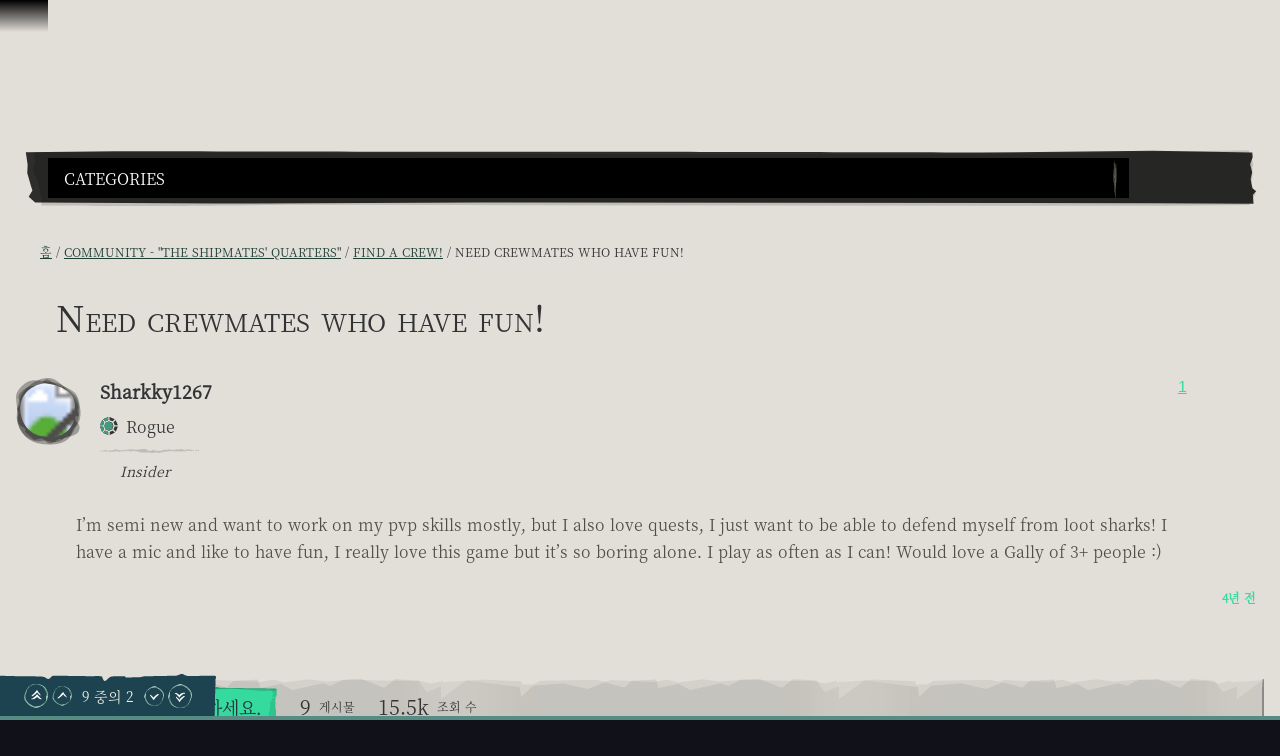

--- FILE ---
content_type: text/html; charset=utf-8
request_url: https://www.seaofthieves.com/ko/community/forums/topic/142159/need-crewmates-who-have-fun/3
body_size: 77613
content:
<!DOCTYPE html><html lang="ko"><head><title>Sea of Thieves - Need crewmates who have fun!</title><link data-parent-chunk="signup-SignupFlow-SignupFlow" rel="prefetch" as="style" href="https://athwsue2-prd-webscript-cdn-endpoint.azureedge.net/ae84f9c19a24040f91586d9da13ae715/css/Steps-Custom-InsiderProgrameEntitlementCheck-jsx.css">
<link data-parent-chunk="signup-SignupFlow-SignupFlow" rel="prefetch" as="style" href="https://athwsue2-prd-webscript-cdn-endpoint.azureedge.net/ae84f9c19a24040f91586d9da13ae715/css/Steps-Custom-FanGroupsPreRequisiteCheck-jsx.css">
<link data-parent-chunk="signup-SignupFlow-SignupFlow" rel="prefetch" as="style" href="https://athwsue2-prd-webscript-cdn-endpoint.azureedge.net/ae84f9c19a24040f91586d9da13ae715/css/Steps-Custom-FanGroupsDataCaptureForm-jsx.css">
<link data-parent-chunk="signup-SignupFlow-SignupFlow" rel="prefetch" as="style" href="https://athwsue2-prd-webscript-cdn-endpoint.azureedge.net/ae84f9c19a24040f91586d9da13ae715/css/Steps-Custom-ContentCreatorOptInOptions-jsx.css">
<link data-parent-chunk="signup-SignupFlow-SignupFlow" rel="prefetch" as="style" href="https://athwsue2-prd-webscript-cdn-endpoint.azureedge.net/ae84f9c19a24040f91586d9da13ae715/css/Steps-Custom-ContentCreatorAccountLinking-jsx.css">
<link data-chunk="signup-SignupFlow-SignupFlow" rel="preload" as="style" href="https://athwsue2-prd-webscript-cdn-endpoint.azureedge.net/ae84f9c19a24040f91586d9da13ae715/css/signup-SignupFlow-SignupFlow.css">
<link data-chunk="forum-pages-Topic-Topic-jsx" rel="preload" as="style" href="https://athwsue2-prd-webscript-cdn-endpoint.azureedge.net/ae84f9c19a24040f91586d9da13ae715/css/forum-pages-Topic-Topic-jsx.css">
<link data-chunk="forum" rel="preload" as="style" href="https://athwsue2-prd-webscript-cdn-endpoint.azureedge.net/ae84f9c19a24040f91586d9da13ae715/css/forum.css">
<link data-chunk="forum" rel="preload" as="style" href="https://athwsue2-prd-webscript-cdn-endpoint.azureedge.net/ae84f9c19a24040f91586d9da13ae715/css/83310.css">
<link data-chunk="forum" rel="preload" as="script" href="https://athwsue2-prd-webscript-cdn-endpoint.azureedge.net/ae84f9c19a24040f91586d9da13ae715/js/runtime.js">
<link data-chunk="forum" rel="preload" as="script" href="https://athwsue2-prd-webscript-cdn-endpoint.azureedge.net/ae84f9c19a24040f91586d9da13ae715/js/1590.js">
<link data-chunk="forum" rel="preload" as="script" href="https://athwsue2-prd-webscript-cdn-endpoint.azureedge.net/ae84f9c19a24040f91586d9da13ae715/js/83310.js">
<link data-chunk="forum" rel="preload" as="script" href="https://athwsue2-prd-webscript-cdn-endpoint.azureedge.net/ae84f9c19a24040f91586d9da13ae715/js/forum.js">
<link data-chunk="forum-pages-Topic-Topic-jsx" rel="preload" as="script" href="https://athwsue2-prd-webscript-cdn-endpoint.azureedge.net/ae84f9c19a24040f91586d9da13ae715/js/61306.js">
<link data-chunk="forum-pages-Topic-Topic-jsx" rel="preload" as="script" href="https://athwsue2-prd-webscript-cdn-endpoint.azureedge.net/ae84f9c19a24040f91586d9da13ae715/js/forum-pages-Topic-Topic-jsx.js">
<link data-chunk="signup-SignupFlow-SignupFlow" rel="preload" as="script" href="https://athwsue2-prd-webscript-cdn-endpoint.azureedge.net/ae84f9c19a24040f91586d9da13ae715/js/signup-SignupFlow-SignupFlow.js">
<link data-parent-chunk="signup-SignupFlow-SignupFlow" rel="prefetch" as="script" href="https://athwsue2-prd-webscript-cdn-endpoint.azureedge.net/ae84f9c19a24040f91586d9da13ae715/js/Steps-Custom-ContentCreatorAccountLinking-jsx.js">
<link data-parent-chunk="signup-SignupFlow-SignupFlow" rel="prefetch" as="script" href="https://athwsue2-prd-webscript-cdn-endpoint.azureedge.net/ae84f9c19a24040f91586d9da13ae715/js/Steps-Custom-ContentCreatorOptInOptions-jsx.js">
<link data-parent-chunk="signup-SignupFlow-SignupFlow" rel="prefetch" as="script" href="https://athwsue2-prd-webscript-cdn-endpoint.azureedge.net/ae84f9c19a24040f91586d9da13ae715/js/Steps-Custom-FanGroupsDataCaptureForm-jsx.js">
<link data-parent-chunk="signup-SignupFlow-SignupFlow" rel="prefetch" as="script" href="https://athwsue2-prd-webscript-cdn-endpoint.azureedge.net/ae84f9c19a24040f91586d9da13ae715/js/Steps-Custom-FanGroupsPreRequisiteCheck-jsx.js">
<link data-parent-chunk="signup-SignupFlow-SignupFlow" rel="prefetch" as="script" href="https://athwsue2-prd-webscript-cdn-endpoint.azureedge.net/ae84f9c19a24040f91586d9da13ae715/js/Steps-Custom-InsiderProgrameEntitlementCheck-jsx.js"><script>if(window.__REACT_DEVTOOLS_GLOBAL_HOOK__) window.__REACT_DEVTOOLS_GLOBAL_HOOK__.inject = function () {};</script><link rel="stylesheet" href="https://athwsue2-prd-webscript-cdn-endpoint.azureedge.net/ae84f9c19a24040f91586d9da13ae715/css/font-korean.css"><link data-chunk="forum" rel="stylesheet" href="https://athwsue2-prd-webscript-cdn-endpoint.azureedge.net/ae84f9c19a24040f91586d9da13ae715/css/83310.css">
<link data-chunk="forum" rel="stylesheet" href="https://athwsue2-prd-webscript-cdn-endpoint.azureedge.net/ae84f9c19a24040f91586d9da13ae715/css/forum.css">
<link data-chunk="forum-pages-Topic-Topic-jsx" rel="stylesheet" href="https://athwsue2-prd-webscript-cdn-endpoint.azureedge.net/ae84f9c19a24040f91586d9da13ae715/css/forum-pages-Topic-Topic-jsx.css">
<link data-chunk="signup-SignupFlow-SignupFlow" rel="stylesheet" href="https://athwsue2-prd-webscript-cdn-endpoint.azureedge.net/ae84f9c19a24040f91586d9da13ae715/css/signup-SignupFlow-SignupFlow.css"><meta name="viewport" content="width=device-width,initial-scale=1"><link rel="alternate" href="https://www.seaofthieves.com/community/forums/topic/142159/need-crewmates-who-have-fun/3" hreflang="x-default"><link rel="alternate" href="https://www.seaofthieves.com/community/forums/topic/142159/need-crewmates-who-have-fun/3" hreflang="en"><link rel="alternate" href="https://www.seaofthieves.com/fr/community/forums/topic/142159/need-crewmates-who-have-fun/3" hreflang="fr"><link rel="alternate" href="https://www.seaofthieves.com/it/community/forums/topic/142159/need-crewmates-who-have-fun/3" hreflang="it"><link rel="alternate" href="https://www.seaofthieves.com/es/community/forums/topic/142159/need-crewmates-who-have-fun/3" hreflang="es"><link rel="alternate" href="https://www.seaofthieves.com/es-mx/community/forums/topic/142159/need-crewmates-who-have-fun/3" hreflang="es-mx"><link rel="alternate" href="https://www.seaofthieves.com/de/community/forums/topic/142159/need-crewmates-who-have-fun/3" hreflang="de"><link rel="alternate" href="https://www.seaofthieves.com/ru/community/forums/topic/142159/need-crewmates-who-have-fun/3" hreflang="ru"><link rel="alternate" href="https://www.seaofthieves.com/pt-br/community/forums/topic/142159/need-crewmates-who-have-fun/3" hreflang="pt-br"><link rel="alternate" href="https://www.seaofthieves.com/zh-tw/community/forums/topic/142159/need-crewmates-who-have-fun/3" hreflang="zh-hant"><link rel="alternate" href="https://www.seaofthieves.com/zh-cn/community/forums/topic/142159/need-crewmates-who-have-fun/3" hreflang="zh-hans"><link rel="alternate" href="https://www.seaofthieves.com/ko/community/forums/topic/142159/need-crewmates-who-have-fun/3" hreflang="ko"><link rel="alternate" href="https://www.seaofthieves.com/pl/community/forums/topic/142159/need-crewmates-who-have-fun/3" hreflang="pl"><link rel="alternate" href="https://www.seaofthieves.com/ja/community/forums/topic/142159/need-crewmates-who-have-fun/3" hreflang="ja"><link rel="alternate" href="https://www.seaofthieves.com/th/community/forums/topic/142159/need-crewmates-who-have-fun/3" hreflang="th"><link rel="alternate" href="https://www.seaofthieves.com/tr/community/forums/topic/142159/need-crewmates-who-have-fun/3" hreflang="tr"><meta name="description" content="항해와 탐험, 싸움과 약탈, 수수께끼 풀기와 보물 사냥으로 가득합니다! Rare에서 제공하는 해적 체험의 정수를 누려보세요!"><meta name="og:title" content="Need crewmates who have fun!"><meta name="og:image" content=""><meta name="og:description" content="항해와 탐험, 싸움과 약탈, 수수께끼 풀기와 보물 사냥으로 가득합니다! Rare에서 제공하는 해적 체험의 정수를 누려보세요!"><meta name="og:url" content="https://www.seaofthieves.com/"><meta name="og:type" content="website"><meta name="twitter:card" content="summary"><meta name="twitter:site" content="@SeaOfThieves"><meta name="twitter:description" content="항해와 탐험, 싸움과 약탈, 수수께끼 풀기와 보물 사냥으로 가득합니다! Rare에서 제공하는 해적 체험의 정수를 누려보세요!"><meta name="twitter:title" content="Need crewmates who have fun!"><meta name="twitter:image" content=""><meta name="twitter:url" content="https://www.seaofthieves.com/"></head><body><div data-reactroot=""><div id="content"><div id="content-container" class="forum"><div role="status" class="visually-hidden" aria-relevant="all"></div><div role="alert" class="visually-hidden" aria-relevant="all"></div><div class="cookie-consent-banner" id="cookie-banner"></div><div class="global-header global-component" role="banner" style="top:0"><a href="#main-content" class="tab-catcher" tabindex="0">콘텐츠로 건너뛰기</a><div data-focus-guard="true" tabindex="-1" style="width:1px;height:0px;padding:0;overflow:hidden;position:fixed;top:1px;left:1px"></div><div data-focus-lock-disabled="disabled"><div id="header-modal-root" class="global-header__modal"></div><div class="global-header__modal-backdrop" role="presentation"></div><div class="countdown-header countdown-header--hidden clickable theme-green"><a href="https://www.seaofthieves.com/ko/pirate-emporium/sale"><div class="countdown-header__copy"><div class="countdown-header__copy-text">블랙 프라이데이 세일이 진행 중입니다! 종료까지:</div></div><div class="count-down"><div class="count-down__wrapper align-center" role="timer"><span class="count-down__value">17<span class="count-down__unit transform-uppercase">시</span></span><span class="count-down__value">42<span class="count-down__unit transform-uppercase">분</span></span><span class="count-down__value">09<span class="count-down__unit transform-uppercase">초</span></span></div></div></a><button type="button" class="link-button button--icon" aria-label="닫기"><i class="icon icon--close"></i></button></div><div class="global-header--top-level"><div class="container"></div></div></div><div data-focus-guard="true" tabindex="-1" style="width:1px;height:0px;padding:0;overflow:hidden;position:fixed;top:1px;left:1px"></div></div><main id="main-content" class="content-wrapper"><div class="container topic"><div class="forum-navigation"><div class="forum-navigation__list twelve-col-grid"><nav class="grid-item span-11" aria-label="토론장"><div class="listbox listbox--default listbox--dropdown listbox--slide-down"><div class="listbox__current listbox__current--arrow" aria-expanded="false" aria-owns="forum-mobile-nav-list" aria-haspopup="menu" aria-label="Forum Navigation" aria-controls="forum-mobile-nav-list" id="forum-mobile-nav" tabindex="0" role="button"><span id="forum-mobile-nav-listbox-label" class="listbox__label transform-uppercase" aria-controls="forum-mobile-nav-list" aria-label="Forum Navigation, Categories" role="textbox" aria-readonly="true">Categories</span><i class="icon icon--down-arrow listbox__arrow"></i></div><ul id="forum-mobile-nav-list" class="listbox__options listbox__options--contain listbox__options--left" tabindex="-1" role="menu" aria-label="Forum Navigation"><li id="listbox-forum-mobile-nav-option-categories" class="listbox__option pseudo-before" role="presentation"><a href="https://www.seaofthieves.com/ko/community/forums/categories" class="listbox__option__label" role="menuitem" tabindex="-1">카테고리</a></li><li id="listbox-forum-mobile-nav-option-recent" class="listbox__option pseudo-before" role="presentation"><a href="https://www.seaofthieves.com/ko/community/forums/recent" class="listbox__option__label" role="menuitem" tabindex="-1">최근</a></li><li id="listbox-forum-mobile-nav-option-popular" class="listbox__option pseudo-before" role="presentation"><a href="https://www.seaofthieves.com/ko/community/forums/popular" class="listbox__option__label" role="menuitem" tabindex="-1">인기</a></li></ul></div></nav><div class="forum-navigation__search-icon-container grid-item span-1 pseudo-before"><button type="button" class="transparent-button" aria-label="Toggle Search"><i class="icon icon--search"></i></button></div></div><div class="forum-navigation__search-container twelve-col-grid"><form method="GET" action="/community/forums/search" class="forum-navigation__search-form grid-item span-12"><div class="search-input" role="search" aria-label="검색"><div class="search-input__input-container"><label for="navigation-search-input" class="visually-hidden">검색</label><div class="text-input pseudo-before text-input--field"><input type="text" placeholder="검색" aria-label="검색" id="navigation-search-input" name="term"/><div class="shadow" role="presentation"></div></div></div><div class="search-input__button"><i class="icon icon--search"></i></div></div></form></div></div><nav aria-label="이동 경로" class="breadcrumb-container"><a href="/forum/topic/142159.rss" class="breadcrumb-rss" aria-label="RSS 피드" target="_blank" rel="noopener noreferrer"><i class="icon icon--rss"></i></a><ol class="breadcrumbs"><li class="breadcrumbs__crumb" itemscope="" itemType="http://data-vocabulary.org/Breadcrumb"><a href="https://www.seaofthieves.com/ko/community/forums"><span itemProp="title" title="홈">홈</span></a></li><li class="breadcrumbs__crumb" itemscope="" itemType="http://data-vocabulary.org/Breadcrumb"><a href="https://www.seaofthieves.com/ko/community/forums/category/3/community-the-shipmates-quarters"><span itemProp="title" title="Community - &amp;quot;The Shipmates&amp;#x27; Quarters&amp;quot;">Community - &quot;The Shipmates&#x27; Quarters&quot;</span></a></li><li class="breadcrumbs__crumb" itemscope="" itemType="http://data-vocabulary.org/Breadcrumb"><a href="https://www.seaofthieves.com/ko/community/forums/category/51/find-a-crew"><span itemProp="title" title="Find a Crew!">Find a Crew!</span></a></li><li class="breadcrumbs__crumb active" aria-current="page" itemscope="" itemType="http://data-vocabulary.org/Breadcrumb"><span itemProp="title" title="Need crewmates who have fun!">Need crewmates who have fun!</span></li></ol></nav><div class="topic__state-container"><div class="topic__state"><i class="icon icon--locked"></i></div><h1 itemProp="name" class="topic__title">Need crewmates who have fun!</h1></div><ul class="topic__posts pseudo-after"><li class="topic__post divider topic__post--main post--insiderv2" data-pid="1595971" data-index="0" itemscope="" itemType="http://schema.org/Comment"><meta itemProp="datePublished" content="2021-10-12T21:39:59.346Z"/><div class="post post--main"><div class="post__header"><div class="post__author-icon"><div class="roundel roundel--rdl-avatar-2832686-1595971 rdl-avatar-2832686-1595971"><svg width="100%" height="100%" viewBox="0 0 108.43 108.66" role="presentation" aria-hidden="true"><defs><style>.rdl-avatar-2832686-1595971 .roundel-a {fill:;opacity:0.3}.rdl-avatar-2832686-1595971 .roundel-b {fill:;opacity:0.3}.rdl-avatar-2832686-1595971 .roundel-c {fill:;opacity:0.3}.rdl-avatar-2832686-1595971 .roundel-d {opacity:1;fill:url(#rdl-avatar-2832686-1595971-image)}</style><pattern id="rdl-avatar-2832686-1595971-image" width="100" height="100" patternUnits="userSpaceOnUse" viewBox="0 0 100 100"><image xlink:href='https://images-eds-ssl.xboxlive.com/image?url=wHwbXKif8cus8csoZ03RWwcxuUQ9WVT6xh5XaeeZD02wEfGZeuD.XMoGFVYkwHDq2r1aKs9Ux1odb3rQiiFMgEHOtQBoJajTb2bw9v_8qVYuJBLLPKnwvlu83ANGmsACje30y_qaT0zUBBa5JRfjuk80XxY2pnHg4XI.PJYMT2Y-&format=png' width="100" height="100" ></image></pattern></defs><path class="roundel-a" d="M29.15,99l-14.75-13c.43-1.72,1.21-3,.87-3.91-.4-1-1.71-1.8-2.73-2.53S10.07,78,8.85,77.25C2.33,73.15-.08,66.42,3.26,59.5c1.47-3,.6-5.34-.73-7.48-1.68-2.7-1-4.57,1.1-6.19,4.2-3.31,3.53-7.47,1.48-11.2-1.94-3.52-1.55-6.26.57-9.27,6.81-9.69,16.38-13.54,27.83-12.46,3.87.37,6.2-.83,7.86-3.83C46.5-.23,50.15,1,57.43,6c5.31,3.62,10.33,7.52,17,8.37a5.79,5.79,0,0,1,2.86,1.59C83.88,22,90.35,28.2,94.94,36c2.84,4.84,5.67,9.69,3.27,15.71-.33.83.42,2.08.64,3.13.38,1.8.74,3.6,1.09,5.32a7.89,7.89,0,0,1-1.76.88c-1.69.21-4-.27-4.21,2.09-.16,1.93.57,4,1.15,5.88.19.64,1.13,1.08,1.77,1.56,7.28,5.42,5,17-2.82,20-3.48,1.31-6.45,3.64-10.7,2.7-1.74-.38-4.61.86-5.79,2.31-1.6,2-3.2,2.62-5.31,2.11-3.81-.93-6.44.82-8.94,3.29-5.35,5.28-12.89,4.91-17.38-1-2.21-2.88-4.77-4-8.34-3C34.58,97.9,31.49,98.44,29.15,99Z"></path><path class="roundel-b" d="M103,52.95c0,12.6-1.82,20.21-9.28,25.59C92,79.82,90.9,82.3,90,84.43c-2.65,6.15-5.28,12.15-13.61,11.49-8.42,9.75-18.55,6.55-28.76,4.05-2.2-.54-4.82.46-7.21.94-16.23,3.22-36.2-13-36.94-30C2.87,57.5,1,44.17,0,30.79-.75,20.5,14.37,4.17,27.09,3.77c11.58-.37,23.29,2,34.87,3.6a32.94,32.94,0,0,1,11.4,4.18c8,4.61,18.45,8,22.92,15.1C101.57,35,101.62,46.66,103,52.95Z"></path><path class="roundel-c" d="M52.14,106.26c-25.1,0-41.49-9.8-49.4-33.19-3-8.74-.9-19.65.55-29.31C6.34,23.44,23.83,5.15,42.61,1,51-.89,58.9-.4,65.91,5.2,75.52,12.89,86,19.78,94.4,28.59c4.17,4.36,6.06,12.17,6.48,18.58,1,15.92-4.38,30.77-12.59,44C80.24,104.12,66.37,106.39,52.14,106.26Z"></path><path class="roundel-d" d="M94.5,51.26c0,21.44-8.37,35.44-28.35,42.2-7.47,2.53-16.78.77-25-.47a39.76,39.76,0,0,1-8.49-2.28c-21.94-9-30.94-36-22.94-58A50.12,50.12,0,0,1,17.6,21.61a50.14,50.14,0,0,1,7.48-5.95,45.74,45.74,0,0,1,17.6-6.92c5-1,9,1,13.88,1.32q3.42.65,6.73,1.63a63.2,63.2,0,0,1,18.3,8.68,24.81,24.81,0,0,1,6.7,6C93.51,33.2,94.58,42.14,94.5,51.26Z"></path></svg></div><i class="icon icon--status-offline status" title="오프라인"></i></div><div class="post__author"><span class="post__author__username">Sharkky1267</span><div class="post__author-groups"><div class="post__author-group--days-at-sea"><div class="days-at-sea divider pseudo-both karma-circle-half" title="Rogue"><span class="days-at-sea__title">Rogue</span></div></div><div class="post__author-group" title="Insider "><i class="icon icon--forum-compass"></i><em>Insider </em></div></div></div><div class="post__votes"><button type="button" class="link-button invert-hover" aria-label="추천/비추천한 사람 표시" title="추천/비추천한 사람 표시">1</button></div></div><div id="post-content-1595971" class="post__content post-content-markup" itemProp="text"><html><head></head><body><p dir="auto">I’m semi new and want to work on my pvp skills mostly, but I also love quests, I just want to be able to defend myself from loot sharks! I have a mic and like to have fun, I really love this game but it’s so boring alone. I play as often as I can! Would love a Gally of 3+ people :)</p>
</body></html></div><div class="post__tools"><a href="https://www.seaofthieves.com/ko/community/forums/post/1595971" class="transform-uppercase"><time class="timeago" title="12/10/2021" aria-label="4년 전">4년 전</time></a></div></div></li><li><div class="post-bar"><div class="control-bar"><div class="control-bar__group"><div class="cta"><a href="https://www.seaofthieves.com/ko/login" class="button button--shamrock">댓글을 달려면 로그인하세요.</a></div><div class="topic__stat"><div class="topic__stat-value" title="9">9 </div><small class="topic__stat-label">게시물</small></div><div class="topic__stat"><div class="topic__stat-value" title="15474">15.5k </div><small class="topic__stat-label">조회 수</small></div></div></div><div class="post-bar__tags"><a href="https://www.seaofthieves.com/ko/community/forums/tags/xbox one" class="tag heading-h3"><span class="tag__item">xbox one</span></a><a href="https://www.seaofthieves.com/ko/community/forums/tags/community" class="tag heading-h3"><span class="tag__item">community</span></a><a href="https://www.seaofthieves.com/ko/community/forums/tags/just for fun" class="tag heading-h3"><span class="tag__item">just for fun</span></a><a href="https://www.seaofthieves.com/ko/community/forums/tags/story &amp; lore" class="tag heading-h3"><span class="tag__item">story &amp; lore</span></a><a href="https://www.seaofthieves.com/ko/community/forums/tags/competition" class="tag heading-h3"><span class="tag__item">competition</span></a></div></div></li><li class="topic__post divider post--insiderv2" data-pid="1595998" data-index="1" itemscope="" itemType="http://schema.org/Comment"><meta itemProp="datePublished" content="2021-10-12T22:59:41.553Z"/><div class="post"><div class="post__header"><div class="post__author-icon"><div class="roundel roundel--rdl-avatar-806838-1595998 rdl-avatar-806838-1595998"><svg width="100%" height="100%" viewBox="0 0 108.43 108.66" role="presentation" aria-hidden="true"><defs><style>.rdl-avatar-806838-1595998 .roundel-a {fill:;opacity:0.3}.rdl-avatar-806838-1595998 .roundel-b {fill:;opacity:0.3}.rdl-avatar-806838-1595998 .roundel-c {fill:;opacity:0.3}.rdl-avatar-806838-1595998 .roundel-d {opacity:1;fill:url(#rdl-avatar-806838-1595998-image)}</style><pattern id="rdl-avatar-806838-1595998-image" width="100" height="100" patternUnits="userSpaceOnUse" viewBox="0 0 100 100"><image xlink:href='https://images-eds-ssl.xboxlive.com/image?url=8Oaj9Ryq1G1_p3lLnXlsaZgGzAie6Mnu24_PawYuDYIoH77pJ.X5Z.MqQPibUVTcS9jr0n8i7LY1tL3U7AiafQpTrkLr.ne4EeZe8EiSPnUrRFe8l8Hu7p4sUNxcUQ3Y&format=png' width="100" height="100" ></image></pattern></defs><path class="roundel-a" d="M29.15,99l-14.75-13c.43-1.72,1.21-3,.87-3.91-.4-1-1.71-1.8-2.73-2.53S10.07,78,8.85,77.25C2.33,73.15-.08,66.42,3.26,59.5c1.47-3,.6-5.34-.73-7.48-1.68-2.7-1-4.57,1.1-6.19,4.2-3.31,3.53-7.47,1.48-11.2-1.94-3.52-1.55-6.26.57-9.27,6.81-9.69,16.38-13.54,27.83-12.46,3.87.37,6.2-.83,7.86-3.83C46.5-.23,50.15,1,57.43,6c5.31,3.62,10.33,7.52,17,8.37a5.79,5.79,0,0,1,2.86,1.59C83.88,22,90.35,28.2,94.94,36c2.84,4.84,5.67,9.69,3.27,15.71-.33.83.42,2.08.64,3.13.38,1.8.74,3.6,1.09,5.32a7.89,7.89,0,0,1-1.76.88c-1.69.21-4-.27-4.21,2.09-.16,1.93.57,4,1.15,5.88.19.64,1.13,1.08,1.77,1.56,7.28,5.42,5,17-2.82,20-3.48,1.31-6.45,3.64-10.7,2.7-1.74-.38-4.61.86-5.79,2.31-1.6,2-3.2,2.62-5.31,2.11-3.81-.93-6.44.82-8.94,3.29-5.35,5.28-12.89,4.91-17.38-1-2.21-2.88-4.77-4-8.34-3C34.58,97.9,31.49,98.44,29.15,99Z"></path><path class="roundel-b" d="M103,52.95c0,12.6-1.82,20.21-9.28,25.59C92,79.82,90.9,82.3,90,84.43c-2.65,6.15-5.28,12.15-13.61,11.49-8.42,9.75-18.55,6.55-28.76,4.05-2.2-.54-4.82.46-7.21.94-16.23,3.22-36.2-13-36.94-30C2.87,57.5,1,44.17,0,30.79-.75,20.5,14.37,4.17,27.09,3.77c11.58-.37,23.29,2,34.87,3.6a32.94,32.94,0,0,1,11.4,4.18c8,4.61,18.45,8,22.92,15.1C101.57,35,101.62,46.66,103,52.95Z"></path><path class="roundel-c" d="M52.14,106.26c-25.1,0-41.49-9.8-49.4-33.19-3-8.74-.9-19.65.55-29.31C6.34,23.44,23.83,5.15,42.61,1,51-.89,58.9-.4,65.91,5.2,75.52,12.89,86,19.78,94.4,28.59c4.17,4.36,6.06,12.17,6.48,18.58,1,15.92-4.38,30.77-12.59,44C80.24,104.12,66.37,106.39,52.14,106.26Z"></path><path class="roundel-d" d="M94.5,51.26c0,21.44-8.37,35.44-28.35,42.2-7.47,2.53-16.78.77-25-.47a39.76,39.76,0,0,1-8.49-2.28c-21.94-9-30.94-36-22.94-58A50.12,50.12,0,0,1,17.6,21.61a50.14,50.14,0,0,1,7.48-5.95,45.74,45.74,0,0,1,17.6-6.92c5-1,9,1,13.88,1.32q3.42.65,6.73,1.63a63.2,63.2,0,0,1,18.3,8.68,24.81,24.81,0,0,1,6.7,6C93.51,33.2,94.58,42.14,94.5,51.26Z"></path></svg></div><i class="icon icon--status-offline status" title="오프라인"></i></div><div class="post__author"><span class="post__author__username">ChunkyBlur</span><div class="post__author-groups"><div class="post__author-group--days-at-sea"><div class="days-at-sea divider pseudo-both karma-square-half" title="Master"><span class="days-at-sea__title">Master</span></div></div><div class="post__author-group" title="Insider "><i class="icon icon--forum-compass"></i><em>Insider </em></div></div></div><div class="post__votes"><button type="button" class="link-button invert-hover" aria-label="추천/비추천한 사람 표시" title="추천/비추천한 사람 표시">0</button></div></div><div id="post-content-1595998" class="post__content post-content-markup" itemProp="text"><html><head></head><body><p dir="auto"><a class="mention plugin-mentions-user plugin-mentions-a" href="https://www.seaofthieves.com/community/forums/user/sharkky1267">@sharkky1267</a> Any server region or language preferences?</p>
</body></html></div><div class="post__tools"><a href="https://www.seaofthieves.com/ko/community/forums/post/1595998" class="transform-uppercase"><time class="timeago" title="12/10/2021" aria-label="4년 전">4년 전</time></a></div></div></li><li class="topic__post divider" data-pid="1595999" data-index="2" itemscope="" itemType="http://schema.org/Comment"><meta itemProp="datePublished" content="2021-10-12T23:01:36.915Z"/><meta itemProp="dateModified" content="2021-10-12T23:04:12.800Z"/><div class="post"><div class="post__header"><div class="post__author-icon"><div class="roundel roundel--rdl-avatar-638162-1595999 rdl-avatar-638162-1595999"><svg width="100%" height="100%" viewBox="0 0 108.43 108.66" role="presentation" aria-hidden="true"><defs><style>.rdl-avatar-638162-1595999 .roundel-a {fill:;opacity:0.3}.rdl-avatar-638162-1595999 .roundel-b {fill:;opacity:0.3}.rdl-avatar-638162-1595999 .roundel-c {fill:;opacity:0.3}.rdl-avatar-638162-1595999 .roundel-d {opacity:1;fill:url(#rdl-avatar-638162-1595999-image)}</style><pattern id="rdl-avatar-638162-1595999-image" width="100" height="100" patternUnits="userSpaceOnUse" viewBox="0 0 100 100"><image xlink:href='https://images-eds-ssl.xboxlive.com/image?url=wHwbXKif8cus8csoZ03RW3apWESZjav65Yncai8aRmVbSlZ3zqRpg1sdxEje_JmF65Bb10SuJBkc7RM4MGrdNAg128OQJtFdh88mRJ2_Q.6d.5.Gi6twYd7ZGdE_gCW2w1uklb3PIaVQ_PahmE8OIKqShsFrqIWZxHe82wX5v_Q-&format=png' width="100" height="100" ></image></pattern></defs><path class="roundel-a" d="M29.15,99l-14.75-13c.43-1.72,1.21-3,.87-3.91-.4-1-1.71-1.8-2.73-2.53S10.07,78,8.85,77.25C2.33,73.15-.08,66.42,3.26,59.5c1.47-3,.6-5.34-.73-7.48-1.68-2.7-1-4.57,1.1-6.19,4.2-3.31,3.53-7.47,1.48-11.2-1.94-3.52-1.55-6.26.57-9.27,6.81-9.69,16.38-13.54,27.83-12.46,3.87.37,6.2-.83,7.86-3.83C46.5-.23,50.15,1,57.43,6c5.31,3.62,10.33,7.52,17,8.37a5.79,5.79,0,0,1,2.86,1.59C83.88,22,90.35,28.2,94.94,36c2.84,4.84,5.67,9.69,3.27,15.71-.33.83.42,2.08.64,3.13.38,1.8.74,3.6,1.09,5.32a7.89,7.89,0,0,1-1.76.88c-1.69.21-4-.27-4.21,2.09-.16,1.93.57,4,1.15,5.88.19.64,1.13,1.08,1.77,1.56,7.28,5.42,5,17-2.82,20-3.48,1.31-6.45,3.64-10.7,2.7-1.74-.38-4.61.86-5.79,2.31-1.6,2-3.2,2.62-5.31,2.11-3.81-.93-6.44.82-8.94,3.29-5.35,5.28-12.89,4.91-17.38-1-2.21-2.88-4.77-4-8.34-3C34.58,97.9,31.49,98.44,29.15,99Z"></path><path class="roundel-b" d="M103,52.95c0,12.6-1.82,20.21-9.28,25.59C92,79.82,90.9,82.3,90,84.43c-2.65,6.15-5.28,12.15-13.61,11.49-8.42,9.75-18.55,6.55-28.76,4.05-2.2-.54-4.82.46-7.21.94-16.23,3.22-36.2-13-36.94-30C2.87,57.5,1,44.17,0,30.79-.75,20.5,14.37,4.17,27.09,3.77c11.58-.37,23.29,2,34.87,3.6a32.94,32.94,0,0,1,11.4,4.18c8,4.61,18.45,8,22.92,15.1C101.57,35,101.62,46.66,103,52.95Z"></path><path class="roundel-c" d="M52.14,106.26c-25.1,0-41.49-9.8-49.4-33.19-3-8.74-.9-19.65.55-29.31C6.34,23.44,23.83,5.15,42.61,1,51-.89,58.9-.4,65.91,5.2,75.52,12.89,86,19.78,94.4,28.59c4.17,4.36,6.06,12.17,6.48,18.58,1,15.92-4.38,30.77-12.59,44C80.24,104.12,66.37,106.39,52.14,106.26Z"></path><path class="roundel-d" d="M94.5,51.26c0,21.44-8.37,35.44-28.35,42.2-7.47,2.53-16.78.77-25-.47a39.76,39.76,0,0,1-8.49-2.28c-21.94-9-30.94-36-22.94-58A50.12,50.12,0,0,1,17.6,21.61a50.14,50.14,0,0,1,7.48-5.95,45.74,45.74,0,0,1,17.6-6.92c5-1,9,1,13.88,1.32q3.42.65,6.73,1.63a63.2,63.2,0,0,1,18.3,8.68,24.81,24.81,0,0,1,6.7,6C93.51,33.2,94.58,42.14,94.5,51.26Z"></path></svg></div><i class="icon icon--status-offline status" title="오프라인"></i></div><div class="post__author"><span class="post__author__username">Glannigan</span><div class="post__author-groups"><div class="post__author-group--days-at-sea"><div class="days-at-sea divider pseudo-both karma-diamond-full" title="Sailor"><span class="days-at-sea__title">Sailor</span></div></div></div></div><div class="post__votes"><button type="button" class="link-button invert-hover" aria-label="추천/비추천한 사람 표시" title="추천/비추천한 사람 표시">0</button></div></div><div id="post-content-1595999" class="post__content post-content-markup" itemProp="text"><html><head></head><body><p dir="auto">The key to Sea of Thieves is using the built in XBOX Live LFG System.</p>
<p dir="auto">(Yes its on PC as well!)</p>
<p dir="auto">Host or join, I spent the first year on Open Crews...good lord lol.</p>
<p dir="auto">Now I'm at the point I've played so damn much I've gone back to Open Crews for the madness of it!</p>
<p dir="auto">But seriously, use that for your next session. You have 10-15 "Friends" that are always on by the end of the week!</p>
<p dir="auto">It would really behoove the game and especially help retain new players of they put it in the dang Menu.</p>
<p dir="auto">Hell I played XBOX for years and never realized what an amazing tool was at my fingertips. But for SOT's it's a must!!!!</p>
</body></html></div><div class="post__tools"><a href="https://www.seaofthieves.com/ko/community/forums/post/1595999" class="transform-uppercase"><time class="timeago" title="12/10/2021" aria-label="4년 전">4년 전</time></a></div></div></li><li class="topic__post divider" data-pid="1596242" data-index="3" itemscope="" itemType="http://schema.org/Comment"><meta itemProp="datePublished" content="2021-10-13T18:33:30.932Z"/><div class="post"><div class="post__header"><div class="post__author-icon"><div class="roundel roundel--rdl-avatar-2834053-1596242 rdl-avatar-2834053-1596242"><svg width="100%" height="100%" viewBox="0 0 108.43 108.66" role="presentation" aria-hidden="true"><defs><style>.rdl-avatar-2834053-1596242 .roundel-a {fill:;opacity:0.3}.rdl-avatar-2834053-1596242 .roundel-b {fill:;opacity:0.3}.rdl-avatar-2834053-1596242 .roundel-c {fill:;opacity:0.3}.rdl-avatar-2834053-1596242 .roundel-d {opacity:1;fill:url(#rdl-avatar-2834053-1596242-image)}</style><pattern id="rdl-avatar-2834053-1596242-image" width="100" height="100" patternUnits="userSpaceOnUse" viewBox="0 0 100 100"><image xlink:href='https://images-eds-ssl.xboxlive.com/image?url=8Oaj9Ryq1G1_p3lLnXlsaZgGzAie6Mnu24_PawYuDYIoH77pJ.X5Z.MqQPibUVTcS9jr0n8i7LY1tL3U7Aiafb5XZVI9YKNJiicdXVHxSSARaaTjheIThsM_t5YKC7YV&format=png' width="100" height="100" ></image></pattern></defs><path class="roundel-a" d="M29.15,99l-14.75-13c.43-1.72,1.21-3,.87-3.91-.4-1-1.71-1.8-2.73-2.53S10.07,78,8.85,77.25C2.33,73.15-.08,66.42,3.26,59.5c1.47-3,.6-5.34-.73-7.48-1.68-2.7-1-4.57,1.1-6.19,4.2-3.31,3.53-7.47,1.48-11.2-1.94-3.52-1.55-6.26.57-9.27,6.81-9.69,16.38-13.54,27.83-12.46,3.87.37,6.2-.83,7.86-3.83C46.5-.23,50.15,1,57.43,6c5.31,3.62,10.33,7.52,17,8.37a5.79,5.79,0,0,1,2.86,1.59C83.88,22,90.35,28.2,94.94,36c2.84,4.84,5.67,9.69,3.27,15.71-.33.83.42,2.08.64,3.13.38,1.8.74,3.6,1.09,5.32a7.89,7.89,0,0,1-1.76.88c-1.69.21-4-.27-4.21,2.09-.16,1.93.57,4,1.15,5.88.19.64,1.13,1.08,1.77,1.56,7.28,5.42,5,17-2.82,20-3.48,1.31-6.45,3.64-10.7,2.7-1.74-.38-4.61.86-5.79,2.31-1.6,2-3.2,2.62-5.31,2.11-3.81-.93-6.44.82-8.94,3.29-5.35,5.28-12.89,4.91-17.38-1-2.21-2.88-4.77-4-8.34-3C34.58,97.9,31.49,98.44,29.15,99Z"></path><path class="roundel-b" d="M103,52.95c0,12.6-1.82,20.21-9.28,25.59C92,79.82,90.9,82.3,90,84.43c-2.65,6.15-5.28,12.15-13.61,11.49-8.42,9.75-18.55,6.55-28.76,4.05-2.2-.54-4.82.46-7.21.94-16.23,3.22-36.2-13-36.94-30C2.87,57.5,1,44.17,0,30.79-.75,20.5,14.37,4.17,27.09,3.77c11.58-.37,23.29,2,34.87,3.6a32.94,32.94,0,0,1,11.4,4.18c8,4.61,18.45,8,22.92,15.1C101.57,35,101.62,46.66,103,52.95Z"></path><path class="roundel-c" d="M52.14,106.26c-25.1,0-41.49-9.8-49.4-33.19-3-8.74-.9-19.65.55-29.31C6.34,23.44,23.83,5.15,42.61,1,51-.89,58.9-.4,65.91,5.2,75.52,12.89,86,19.78,94.4,28.59c4.17,4.36,6.06,12.17,6.48,18.58,1,15.92-4.38,30.77-12.59,44C80.24,104.12,66.37,106.39,52.14,106.26Z"></path><path class="roundel-d" d="M94.5,51.26c0,21.44-8.37,35.44-28.35,42.2-7.47,2.53-16.78.77-25-.47a39.76,39.76,0,0,1-8.49-2.28c-21.94-9-30.94-36-22.94-58A50.12,50.12,0,0,1,17.6,21.61a50.14,50.14,0,0,1,7.48-5.95,45.74,45.74,0,0,1,17.6-6.92c5-1,9,1,13.88,1.32q3.42.65,6.73,1.63a63.2,63.2,0,0,1,18.3,8.68,24.81,24.81,0,0,1,6.7,6C93.51,33.2,94.58,42.14,94.5,51.26Z"></path></svg></div><i class="icon icon--status-offline status" title="오프라인"></i></div><div class="post__author"><span class="post__author__username">DharmaJones</span><div class="post__author-groups"><div class="post__author-group--days-at-sea"><div class="days-at-sea divider pseudo-both karma-diamond-half" title="Castaway"><span class="days-at-sea__title">Castaway</span></div></div></div></div><div class="post__votes"><button type="button" class="link-button invert-hover" aria-label="추천/비추천한 사람 표시" title="추천/비추천한 사람 표시">0</button></div></div><div id="post-content-1596242" class="post__content post-content-markup" itemProp="text"><html><head></head><body><p dir="auto">Hey Sharkky,</p>
<p dir="auto">I try to play a few nights a week. Add me and if I'm sailing feel free to join.</p>
<p dir="auto">Dharmajones</p>
</body></html></div><div class="post__tools"><a href="https://www.seaofthieves.com/ko/community/forums/post/1596242" class="transform-uppercase"><time class="timeago" title="13/10/2021" aria-label="4년 전">4년 전</time></a></div></div></li><li class="topic__post divider post--insiderv2" data-pid="1596393" data-index="4" itemscope="" itemType="http://schema.org/Comment"><meta itemProp="datePublished" content="2021-10-14T05:54:29.819Z"/><div class="post"><div class="post__header"><div class="post__author-icon"><div class="roundel roundel--rdl-avatar-2834890-1596393 rdl-avatar-2834890-1596393"><svg width="100%" height="100%" viewBox="0 0 108.43 108.66" role="presentation" aria-hidden="true"><defs><style>.rdl-avatar-2834890-1596393 .roundel-a {fill:;opacity:0.3}.rdl-avatar-2834890-1596393 .roundel-b {fill:;opacity:0.3}.rdl-avatar-2834890-1596393 .roundel-c {fill:;opacity:0.3}.rdl-avatar-2834890-1596393 .roundel-d {opacity:1;fill:url(#rdl-avatar-2834890-1596393-image)}</style><pattern id="rdl-avatar-2834890-1596393-image" width="100" height="100" patternUnits="userSpaceOnUse" viewBox="0 0 100 100"><image xlink:href='https://images-eds-ssl.xboxlive.com/image?url=wHwbXKif8cus8csoZ03RWwcxuUQ9WVT6xh5XaeeZD02wEfGZeuD.XMoGFVYkwHDqYV9Lx1uZ4_Me_cjrBP9nGfHe3eeBFa_qJ0CUmrTdG6bix8Cl6WV0IH0DU5iac63CCa3grdFH0P4NtjQPwnFuO8YdCTHgCsrDHh0FUmYSBUk-&format=png' width="100" height="100" ></image></pattern></defs><path class="roundel-a" d="M29.15,99l-14.75-13c.43-1.72,1.21-3,.87-3.91-.4-1-1.71-1.8-2.73-2.53S10.07,78,8.85,77.25C2.33,73.15-.08,66.42,3.26,59.5c1.47-3,.6-5.34-.73-7.48-1.68-2.7-1-4.57,1.1-6.19,4.2-3.31,3.53-7.47,1.48-11.2-1.94-3.52-1.55-6.26.57-9.27,6.81-9.69,16.38-13.54,27.83-12.46,3.87.37,6.2-.83,7.86-3.83C46.5-.23,50.15,1,57.43,6c5.31,3.62,10.33,7.52,17,8.37a5.79,5.79,0,0,1,2.86,1.59C83.88,22,90.35,28.2,94.94,36c2.84,4.84,5.67,9.69,3.27,15.71-.33.83.42,2.08.64,3.13.38,1.8.74,3.6,1.09,5.32a7.89,7.89,0,0,1-1.76.88c-1.69.21-4-.27-4.21,2.09-.16,1.93.57,4,1.15,5.88.19.64,1.13,1.08,1.77,1.56,7.28,5.42,5,17-2.82,20-3.48,1.31-6.45,3.64-10.7,2.7-1.74-.38-4.61.86-5.79,2.31-1.6,2-3.2,2.62-5.31,2.11-3.81-.93-6.44.82-8.94,3.29-5.35,5.28-12.89,4.91-17.38-1-2.21-2.88-4.77-4-8.34-3C34.58,97.9,31.49,98.44,29.15,99Z"></path><path class="roundel-b" d="M103,52.95c0,12.6-1.82,20.21-9.28,25.59C92,79.82,90.9,82.3,90,84.43c-2.65,6.15-5.28,12.15-13.61,11.49-8.42,9.75-18.55,6.55-28.76,4.05-2.2-.54-4.82.46-7.21.94-16.23,3.22-36.2-13-36.94-30C2.87,57.5,1,44.17,0,30.79-.75,20.5,14.37,4.17,27.09,3.77c11.58-.37,23.29,2,34.87,3.6a32.94,32.94,0,0,1,11.4,4.18c8,4.61,18.45,8,22.92,15.1C101.57,35,101.62,46.66,103,52.95Z"></path><path class="roundel-c" d="M52.14,106.26c-25.1,0-41.49-9.8-49.4-33.19-3-8.74-.9-19.65.55-29.31C6.34,23.44,23.83,5.15,42.61,1,51-.89,58.9-.4,65.91,5.2,75.52,12.89,86,19.78,94.4,28.59c4.17,4.36,6.06,12.17,6.48,18.58,1,15.92-4.38,30.77-12.59,44C80.24,104.12,66.37,106.39,52.14,106.26Z"></path><path class="roundel-d" d="M94.5,51.26c0,21.44-8.37,35.44-28.35,42.2-7.47,2.53-16.78.77-25-.47a39.76,39.76,0,0,1-8.49-2.28c-21.94-9-30.94-36-22.94-58A50.12,50.12,0,0,1,17.6,21.61a50.14,50.14,0,0,1,7.48-5.95,45.74,45.74,0,0,1,17.6-6.92c5-1,9,1,13.88,1.32q3.42.65,6.73,1.63a63.2,63.2,0,0,1,18.3,8.68,24.81,24.81,0,0,1,6.7,6C93.51,33.2,94.58,42.14,94.5,51.26Z"></path></svg></div><i class="icon icon--status-offline status" title="오프라인"></i></div><div class="post__author"><span class="post__author__username">thicccsnail</span><div class="post__author-groups"><div class="post__author-group--days-at-sea"><div class="days-at-sea divider pseudo-both karma-circle-half" title="Rogue"><span class="days-at-sea__title">Rogue</span></div></div><div class="post__author-group" title="Insider "><i class="icon icon--forum-compass"></i><em>Insider </em></div></div></div><div class="post__votes"><button type="button" class="link-button invert-hover" aria-label="추천/비추천한 사람 표시" title="추천/비추천한 사람 표시">0</button></div></div><div id="post-content-1596393" class="post__content post-content-markup" itemProp="text"><html><head></head><body><p dir="auto">i've been playing the game for a bit but i've gotten tired of randoms, so feel free to add me (thiccsnail) if you're still looking for anyone to play with</p>
</body></html></div><div class="post__tools"><a href="https://www.seaofthieves.com/ko/community/forums/post/1596393" class="transform-uppercase"><time class="timeago" title="14/10/2021" aria-label="4년 전">4년 전</time></a></div></div></li><li class="topic__post divider post--insiderv2 post--founder" data-pid="1596402" data-index="5" itemscope="" itemType="http://schema.org/Comment"><meta itemProp="datePublished" content="2021-10-14T07:05:23.905Z"/><div class="post"><div class="post__header"><div class="post__author-icon"><div class="roundel roundel--rdl-avatar-114696-1596402 rdl-avatar-114696-1596402"><svg width="100%" height="100%" viewBox="0 0 108.43 108.66" role="presentation" aria-hidden="true"><defs><style>.rdl-avatar-114696-1596402 .roundel-a {fill:;opacity:0.3}.rdl-avatar-114696-1596402 .roundel-b {fill:;opacity:0.3}.rdl-avatar-114696-1596402 .roundel-c {fill:;opacity:0.3}.rdl-avatar-114696-1596402 .roundel-d {opacity:1;fill:url(#rdl-avatar-114696-1596402-image)}</style><pattern id="rdl-avatar-114696-1596402-image" width="100" height="100" patternUnits="userSpaceOnUse" viewBox="0 0 100 100"><image xlink:href='https://images-eds-ssl.xboxlive.com/image?url=wHwbXKif8cus8csoZ03RW8ke8ralOdP9BGd4wzwl0MJ9z6QzuGwZjtvbE7sSsMVWp6grFMv7UxRYgduo6TO_qn.3DKTVLmVSvonbSE8e6bT4n.Zhl4UFTPYQ5aQ1eeBEDhGW9dKIFHKL5pbX8CCSyOHhtF51TCimKAqWlCJiyoI-&format=png' width="100" height="100" ></image></pattern></defs><path class="roundel-a" d="M29.15,99l-14.75-13c.43-1.72,1.21-3,.87-3.91-.4-1-1.71-1.8-2.73-2.53S10.07,78,8.85,77.25C2.33,73.15-.08,66.42,3.26,59.5c1.47-3,.6-5.34-.73-7.48-1.68-2.7-1-4.57,1.1-6.19,4.2-3.31,3.53-7.47,1.48-11.2-1.94-3.52-1.55-6.26.57-9.27,6.81-9.69,16.38-13.54,27.83-12.46,3.87.37,6.2-.83,7.86-3.83C46.5-.23,50.15,1,57.43,6c5.31,3.62,10.33,7.52,17,8.37a5.79,5.79,0,0,1,2.86,1.59C83.88,22,90.35,28.2,94.94,36c2.84,4.84,5.67,9.69,3.27,15.71-.33.83.42,2.08.64,3.13.38,1.8.74,3.6,1.09,5.32a7.89,7.89,0,0,1-1.76.88c-1.69.21-4-.27-4.21,2.09-.16,1.93.57,4,1.15,5.88.19.64,1.13,1.08,1.77,1.56,7.28,5.42,5,17-2.82,20-3.48,1.31-6.45,3.64-10.7,2.7-1.74-.38-4.61.86-5.79,2.31-1.6,2-3.2,2.62-5.31,2.11-3.81-.93-6.44.82-8.94,3.29-5.35,5.28-12.89,4.91-17.38-1-2.21-2.88-4.77-4-8.34-3C34.58,97.9,31.49,98.44,29.15,99Z"></path><path class="roundel-b" d="M103,52.95c0,12.6-1.82,20.21-9.28,25.59C92,79.82,90.9,82.3,90,84.43c-2.65,6.15-5.28,12.15-13.61,11.49-8.42,9.75-18.55,6.55-28.76,4.05-2.2-.54-4.82.46-7.21.94-16.23,3.22-36.2-13-36.94-30C2.87,57.5,1,44.17,0,30.79-.75,20.5,14.37,4.17,27.09,3.77c11.58-.37,23.29,2,34.87,3.6a32.94,32.94,0,0,1,11.4,4.18c8,4.61,18.45,8,22.92,15.1C101.57,35,101.62,46.66,103,52.95Z"></path><path class="roundel-c" d="M52.14,106.26c-25.1,0-41.49-9.8-49.4-33.19-3-8.74-.9-19.65.55-29.31C6.34,23.44,23.83,5.15,42.61,1,51-.89,58.9-.4,65.91,5.2,75.52,12.89,86,19.78,94.4,28.59c4.17,4.36,6.06,12.17,6.48,18.58,1,15.92-4.38,30.77-12.59,44C80.24,104.12,66.37,106.39,52.14,106.26Z"></path><path class="roundel-d" d="M94.5,51.26c0,21.44-8.37,35.44-28.35,42.2-7.47,2.53-16.78.77-25-.47a39.76,39.76,0,0,1-8.49-2.28c-21.94-9-30.94-36-22.94-58A50.12,50.12,0,0,1,17.6,21.61a50.14,50.14,0,0,1,7.48-5.95,45.74,45.74,0,0,1,17.6-6.92c5-1,9,1,13.88,1.32q3.42.65,6.73,1.63a63.2,63.2,0,0,1,18.3,8.68,24.81,24.81,0,0,1,6.7,6C93.51,33.2,94.58,42.14,94.5,51.26Z"></path></svg></div><i class="icon icon--status-offline status" title="오프라인"></i></div><div class="post__author"><span class="post__author__username">FaceYourDemon</span><div class="post__author-groups"><div class="post__author-group--days-at-sea"><div class="days-at-sea divider pseudo-both karma-vanguard" title="Vanguard"><span class="days-at-sea__title">Vanguard</span></div></div><div class="post__author-group" title="Insider "><i class="icon icon--forum-compass"></i><em>Insider </em></div><div class="post__author-group" title="Founder"><i class="icon icon--founder"></i><em>Founder</em></div></div></div><div class="post__votes"><button type="button" class="link-button invert-hover" aria-label="추천/비추천한 사람 표시" title="추천/비추천한 사람 표시">0</button></div></div><div id="post-content-1596402" class="post__content post-content-markup" itemProp="text"><html><head></head><body><p dir="auto"><a class="mention plugin-mentions-user plugin-mentions-a" href="https://www.seaofthieves.com/community/forums/user/sharkky1267">@sharkky1267</a>  Hey you can add me if uou want, sometimes i kill everything with a heartbeat and sometimes its fun to chill and join other crews.</p>
<p dir="auto">Gamertag: FaceYourDemon</p>
</body></html></div><div class="post__tools"><a href="https://www.seaofthieves.com/ko/community/forums/post/1596402" class="transform-uppercase"><time class="timeago" title="14/10/2021" aria-label="4년 전">4년 전</time></a></div></div></li><li class="topic__post divider post--insiderv2 post--founder" data-pid="1596427" data-index="6" itemscope="" itemType="http://schema.org/Comment"><meta itemProp="datePublished" content="2021-10-14T09:18:50.685Z"/><div class="post"><div class="post__header"><div class="post__author-icon"><div class="roundel roundel--rdl-avatar-650695-1596427 rdl-avatar-650695-1596427"><svg width="100%" height="100%" viewBox="0 0 108.43 108.66" role="presentation" aria-hidden="true"><defs><style>.rdl-avatar-650695-1596427 .roundel-a {fill:;opacity:0.3}.rdl-avatar-650695-1596427 .roundel-b {fill:;opacity:0.3}.rdl-avatar-650695-1596427 .roundel-c {fill:;opacity:0.3}.rdl-avatar-650695-1596427 .roundel-d {opacity:1;fill:url(#rdl-avatar-650695-1596427-image)}</style><pattern id="rdl-avatar-650695-1596427-image" width="100" height="100" patternUnits="userSpaceOnUse" viewBox="0 0 100 100"><image xlink:href='https://images-eds-ssl.xboxlive.com/image?url=wHwbXKif8cus8csoZ03RW_ES.ojiJijNBGRVUbTnZKsoCCCkjlsEJrrMqDkYqs3MDg51.3HHkXWO6oDumAyRzXMzPzEaPfrPDUKw4PLUb5KaWWReDBkabyLOdKvJa8Onba9zrztR.m5yCpZLpKnGnLrpvOIsYUlTBMsXuoaWQnU-&format=png' width="100" height="100" ></image></pattern></defs><path class="roundel-a" d="M29.15,99l-14.75-13c.43-1.72,1.21-3,.87-3.91-.4-1-1.71-1.8-2.73-2.53S10.07,78,8.85,77.25C2.33,73.15-.08,66.42,3.26,59.5c1.47-3,.6-5.34-.73-7.48-1.68-2.7-1-4.57,1.1-6.19,4.2-3.31,3.53-7.47,1.48-11.2-1.94-3.52-1.55-6.26.57-9.27,6.81-9.69,16.38-13.54,27.83-12.46,3.87.37,6.2-.83,7.86-3.83C46.5-.23,50.15,1,57.43,6c5.31,3.62,10.33,7.52,17,8.37a5.79,5.79,0,0,1,2.86,1.59C83.88,22,90.35,28.2,94.94,36c2.84,4.84,5.67,9.69,3.27,15.71-.33.83.42,2.08.64,3.13.38,1.8.74,3.6,1.09,5.32a7.89,7.89,0,0,1-1.76.88c-1.69.21-4-.27-4.21,2.09-.16,1.93.57,4,1.15,5.88.19.64,1.13,1.08,1.77,1.56,7.28,5.42,5,17-2.82,20-3.48,1.31-6.45,3.64-10.7,2.7-1.74-.38-4.61.86-5.79,2.31-1.6,2-3.2,2.62-5.31,2.11-3.81-.93-6.44.82-8.94,3.29-5.35,5.28-12.89,4.91-17.38-1-2.21-2.88-4.77-4-8.34-3C34.58,97.9,31.49,98.44,29.15,99Z"></path><path class="roundel-b" d="M103,52.95c0,12.6-1.82,20.21-9.28,25.59C92,79.82,90.9,82.3,90,84.43c-2.65,6.15-5.28,12.15-13.61,11.49-8.42,9.75-18.55,6.55-28.76,4.05-2.2-.54-4.82.46-7.21.94-16.23,3.22-36.2-13-36.94-30C2.87,57.5,1,44.17,0,30.79-.75,20.5,14.37,4.17,27.09,3.77c11.58-.37,23.29,2,34.87,3.6a32.94,32.94,0,0,1,11.4,4.18c8,4.61,18.45,8,22.92,15.1C101.57,35,101.62,46.66,103,52.95Z"></path><path class="roundel-c" d="M52.14,106.26c-25.1,0-41.49-9.8-49.4-33.19-3-8.74-.9-19.65.55-29.31C6.34,23.44,23.83,5.15,42.61,1,51-.89,58.9-.4,65.91,5.2,75.52,12.89,86,19.78,94.4,28.59c4.17,4.36,6.06,12.17,6.48,18.58,1,15.92-4.38,30.77-12.59,44C80.24,104.12,66.37,106.39,52.14,106.26Z"></path><path class="roundel-d" d="M94.5,51.26c0,21.44-8.37,35.44-28.35,42.2-7.47,2.53-16.78.77-25-.47a39.76,39.76,0,0,1-8.49-2.28c-21.94-9-30.94-36-22.94-58A50.12,50.12,0,0,1,17.6,21.61a50.14,50.14,0,0,1,7.48-5.95,45.74,45.74,0,0,1,17.6-6.92c5-1,9,1,13.88,1.32q3.42.65,6.73,1.63a63.2,63.2,0,0,1,18.3,8.68,24.81,24.81,0,0,1,6.7,6C93.51,33.2,94.58,42.14,94.5,51.26Z"></path></svg></div><i class="icon icon--status-offline status" title="오프라인"></i></div><div class="post__author"><span class="post__author__username">Clumsy George</span><div class="post__author-groups"><div class="post__author-group--days-at-sea"><div class="days-at-sea divider pseudo-both karma-triangle-full" title="Champion"><span class="days-at-sea__title">Champion</span></div></div><div class="post__author-group" title="Insider "><i class="icon icon--forum-compass"></i><em>Insider </em></div><div class="post__author-group" title="Founder"><i class="icon icon--founder"></i><em>Founder</em></div></div></div><div class="post__votes"><button type="button" class="link-button invert-hover" aria-label="추천/비추천한 사람 표시" title="추천/비추천한 사람 표시">0</button></div></div><div id="post-content-1596427" class="post__content post-content-markup" itemProp="text"><html><head></head><body><p dir="auto"><a class="mention plugin-mentions-user plugin-mentions-a" href="https://www.seaofthieves.com/community/forums/user/sharkky1267">@sharkky1267</a></p>
<p dir="auto">Hello Sharkky1267 , i think you came to the right place to find some new Crewmates and in here , you have more chance on finding a Gem of a Personality as in this Forum still houses a few weird but Unique Pirates ...</p>
<p dir="auto">i, sadly , cannot help you because i'm so old that i soon need help of a walking cane to defend myself in PvP. i think my flintlock shoots with water bullets and me cutlass has even forgotten what a grinding stone looks like...</p>
<p dir="auto">But no worries , as said before , you will find Great Pirates in here... Oh, one more thing , if you play Solo , then don't be bored , do some Tall Tales and enjoy the Music and Stories that unfolds before your eyes ...</p>
<p dir="auto">Happy Sailing in yer New Crew...</p>
</body></html></div><div class="post__tools"><a href="https://www.seaofthieves.com/ko/community/forums/post/1596427" class="transform-uppercase"><time class="timeago" title="14/10/2021" aria-label="4년 전">4년 전</time></a></div></div></li><li class="topic__post divider post--insiderv2 post--founder" data-pid="1596448" data-index="7" itemscope="" itemType="http://schema.org/Comment"><meta itemProp="datePublished" content="2021-10-14T12:16:26.083Z"/><div class="post"><div class="post__header"><div class="post__author-icon"><div class="roundel roundel--rdl-avatar-114696-1596448 rdl-avatar-114696-1596448"><svg width="100%" height="100%" viewBox="0 0 108.43 108.66" role="presentation" aria-hidden="true"><defs><style>.rdl-avatar-114696-1596448 .roundel-a {fill:;opacity:0.3}.rdl-avatar-114696-1596448 .roundel-b {fill:;opacity:0.3}.rdl-avatar-114696-1596448 .roundel-c {fill:;opacity:0.3}.rdl-avatar-114696-1596448 .roundel-d {opacity:1;fill:url(#rdl-avatar-114696-1596448-image)}</style><pattern id="rdl-avatar-114696-1596448-image" width="100" height="100" patternUnits="userSpaceOnUse" viewBox="0 0 100 100"><image xlink:href='https://images-eds-ssl.xboxlive.com/image?url=wHwbXKif8cus8csoZ03RW8ke8ralOdP9BGd4wzwl0MJ9z6QzuGwZjtvbE7sSsMVWp6grFMv7UxRYgduo6TO_qn.3DKTVLmVSvonbSE8e6bT4n.Zhl4UFTPYQ5aQ1eeBEDhGW9dKIFHKL5pbX8CCSyOHhtF51TCimKAqWlCJiyoI-&format=png' width="100" height="100" ></image></pattern></defs><path class="roundel-a" d="M29.15,99l-14.75-13c.43-1.72,1.21-3,.87-3.91-.4-1-1.71-1.8-2.73-2.53S10.07,78,8.85,77.25C2.33,73.15-.08,66.42,3.26,59.5c1.47-3,.6-5.34-.73-7.48-1.68-2.7-1-4.57,1.1-6.19,4.2-3.31,3.53-7.47,1.48-11.2-1.94-3.52-1.55-6.26.57-9.27,6.81-9.69,16.38-13.54,27.83-12.46,3.87.37,6.2-.83,7.86-3.83C46.5-.23,50.15,1,57.43,6c5.31,3.62,10.33,7.52,17,8.37a5.79,5.79,0,0,1,2.86,1.59C83.88,22,90.35,28.2,94.94,36c2.84,4.84,5.67,9.69,3.27,15.71-.33.83.42,2.08.64,3.13.38,1.8.74,3.6,1.09,5.32a7.89,7.89,0,0,1-1.76.88c-1.69.21-4-.27-4.21,2.09-.16,1.93.57,4,1.15,5.88.19.64,1.13,1.08,1.77,1.56,7.28,5.42,5,17-2.82,20-3.48,1.31-6.45,3.64-10.7,2.7-1.74-.38-4.61.86-5.79,2.31-1.6,2-3.2,2.62-5.31,2.11-3.81-.93-6.44.82-8.94,3.29-5.35,5.28-12.89,4.91-17.38-1-2.21-2.88-4.77-4-8.34-3C34.58,97.9,31.49,98.44,29.15,99Z"></path><path class="roundel-b" d="M103,52.95c0,12.6-1.82,20.21-9.28,25.59C92,79.82,90.9,82.3,90,84.43c-2.65,6.15-5.28,12.15-13.61,11.49-8.42,9.75-18.55,6.55-28.76,4.05-2.2-.54-4.82.46-7.21.94-16.23,3.22-36.2-13-36.94-30C2.87,57.5,1,44.17,0,30.79-.75,20.5,14.37,4.17,27.09,3.77c11.58-.37,23.29,2,34.87,3.6a32.94,32.94,0,0,1,11.4,4.18c8,4.61,18.45,8,22.92,15.1C101.57,35,101.62,46.66,103,52.95Z"></path><path class="roundel-c" d="M52.14,106.26c-25.1,0-41.49-9.8-49.4-33.19-3-8.74-.9-19.65.55-29.31C6.34,23.44,23.83,5.15,42.61,1,51-.89,58.9-.4,65.91,5.2,75.52,12.89,86,19.78,94.4,28.59c4.17,4.36,6.06,12.17,6.48,18.58,1,15.92-4.38,30.77-12.59,44C80.24,104.12,66.37,106.39,52.14,106.26Z"></path><path class="roundel-d" d="M94.5,51.26c0,21.44-8.37,35.44-28.35,42.2-7.47,2.53-16.78.77-25-.47a39.76,39.76,0,0,1-8.49-2.28c-21.94-9-30.94-36-22.94-58A50.12,50.12,0,0,1,17.6,21.61a50.14,50.14,0,0,1,7.48-5.95,45.74,45.74,0,0,1,17.6-6.92c5-1,9,1,13.88,1.32q3.42.65,6.73,1.63a63.2,63.2,0,0,1,18.3,8.68,24.81,24.81,0,0,1,6.7,6C93.51,33.2,94.58,42.14,94.5,51.26Z"></path></svg></div><i class="icon icon--status-offline status" title="오프라인"></i></div><div class="post__author"><span class="post__author__username">FaceYourDemon</span><div class="post__author-groups"><div class="post__author-group--days-at-sea"><div class="days-at-sea divider pseudo-both karma-vanguard" title="Vanguard"><span class="days-at-sea__title">Vanguard</span></div></div><div class="post__author-group" title="Insider "><i class="icon icon--forum-compass"></i><em>Insider </em></div><div class="post__author-group" title="Founder"><i class="icon icon--founder"></i><em>Founder</em></div></div></div><div class="post__votes"><button type="button" class="link-button invert-hover" aria-label="추천/비추천한 사람 표시" title="추천/비추천한 사람 표시">1</button></div></div><div id="post-content-1596448" class="post__content post-content-markup" itemProp="text"><html><head></head><body><p dir="auto"><a class="mention plugin-mentions-user plugin-mentions-a" href="https://www.seaofthieves.com/community/forums/user/clumsy-george">@clumsy-george</a> said in <a href="/community/forums/post/1596427" target="_blank" rel="noopener noreferrer nofollow ugc">Need crewmates who have fun!</a>:</p>
<blockquote>
<p dir="auto"><a class="mention plugin-mentions-user plugin-mentions-a" href="https://www.seaofthieves.com/community/forums/user/sharkky1267">@sharkky1267</a></p>
</blockquote>
<p dir="auto">me cutlass has even forgotten what a grinding stone looks like...</p>
<p dir="auto">Hahaha gave me a good laugh</p>
</body></html></div><div class="post__tools"><a href="https://www.seaofthieves.com/ko/community/forums/post/1596448" class="transform-uppercase"><time class="timeago" title="14/10/2021" aria-label="4년 전">4년 전</time></a></div></div></li><li class="topic__post divider post--insiderv2 post--founder" data-pid="1596836" data-index="8" itemscope="" itemType="http://schema.org/Comment"><meta itemProp="datePublished" content="2021-10-15T09:14:00.966Z"/><div class="post"><div class="post__header"><div class="post__author-icon"><div class="roundel roundel--rdl-avatar-650695-1596836 rdl-avatar-650695-1596836"><svg width="100%" height="100%" viewBox="0 0 108.43 108.66" role="presentation" aria-hidden="true"><defs><style>.rdl-avatar-650695-1596836 .roundel-a {fill:;opacity:0.3}.rdl-avatar-650695-1596836 .roundel-b {fill:;opacity:0.3}.rdl-avatar-650695-1596836 .roundel-c {fill:;opacity:0.3}.rdl-avatar-650695-1596836 .roundel-d {opacity:1;fill:url(#rdl-avatar-650695-1596836-image)}</style><pattern id="rdl-avatar-650695-1596836-image" width="100" height="100" patternUnits="userSpaceOnUse" viewBox="0 0 100 100"><image xlink:href='https://images-eds-ssl.xboxlive.com/image?url=wHwbXKif8cus8csoZ03RW_ES.ojiJijNBGRVUbTnZKsoCCCkjlsEJrrMqDkYqs3MDg51.3HHkXWO6oDumAyRzXMzPzEaPfrPDUKw4PLUb5KaWWReDBkabyLOdKvJa8Onba9zrztR.m5yCpZLpKnGnLrpvOIsYUlTBMsXuoaWQnU-&format=png' width="100" height="100" ></image></pattern></defs><path class="roundel-a" d="M29.15,99l-14.75-13c.43-1.72,1.21-3,.87-3.91-.4-1-1.71-1.8-2.73-2.53S10.07,78,8.85,77.25C2.33,73.15-.08,66.42,3.26,59.5c1.47-3,.6-5.34-.73-7.48-1.68-2.7-1-4.57,1.1-6.19,4.2-3.31,3.53-7.47,1.48-11.2-1.94-3.52-1.55-6.26.57-9.27,6.81-9.69,16.38-13.54,27.83-12.46,3.87.37,6.2-.83,7.86-3.83C46.5-.23,50.15,1,57.43,6c5.31,3.62,10.33,7.52,17,8.37a5.79,5.79,0,0,1,2.86,1.59C83.88,22,90.35,28.2,94.94,36c2.84,4.84,5.67,9.69,3.27,15.71-.33.83.42,2.08.64,3.13.38,1.8.74,3.6,1.09,5.32a7.89,7.89,0,0,1-1.76.88c-1.69.21-4-.27-4.21,2.09-.16,1.93.57,4,1.15,5.88.19.64,1.13,1.08,1.77,1.56,7.28,5.42,5,17-2.82,20-3.48,1.31-6.45,3.64-10.7,2.7-1.74-.38-4.61.86-5.79,2.31-1.6,2-3.2,2.62-5.31,2.11-3.81-.93-6.44.82-8.94,3.29-5.35,5.28-12.89,4.91-17.38-1-2.21-2.88-4.77-4-8.34-3C34.58,97.9,31.49,98.44,29.15,99Z"></path><path class="roundel-b" d="M103,52.95c0,12.6-1.82,20.21-9.28,25.59C92,79.82,90.9,82.3,90,84.43c-2.65,6.15-5.28,12.15-13.61,11.49-8.42,9.75-18.55,6.55-28.76,4.05-2.2-.54-4.82.46-7.21.94-16.23,3.22-36.2-13-36.94-30C2.87,57.5,1,44.17,0,30.79-.75,20.5,14.37,4.17,27.09,3.77c11.58-.37,23.29,2,34.87,3.6a32.94,32.94,0,0,1,11.4,4.18c8,4.61,18.45,8,22.92,15.1C101.57,35,101.62,46.66,103,52.95Z"></path><path class="roundel-c" d="M52.14,106.26c-25.1,0-41.49-9.8-49.4-33.19-3-8.74-.9-19.65.55-29.31C6.34,23.44,23.83,5.15,42.61,1,51-.89,58.9-.4,65.91,5.2,75.52,12.89,86,19.78,94.4,28.59c4.17,4.36,6.06,12.17,6.48,18.58,1,15.92-4.38,30.77-12.59,44C80.24,104.12,66.37,106.39,52.14,106.26Z"></path><path class="roundel-d" d="M94.5,51.26c0,21.44-8.37,35.44-28.35,42.2-7.47,2.53-16.78.77-25-.47a39.76,39.76,0,0,1-8.49-2.28c-21.94-9-30.94-36-22.94-58A50.12,50.12,0,0,1,17.6,21.61a50.14,50.14,0,0,1,7.48-5.95,45.74,45.74,0,0,1,17.6-6.92c5-1,9,1,13.88,1.32q3.42.65,6.73,1.63a63.2,63.2,0,0,1,18.3,8.68,24.81,24.81,0,0,1,6.7,6C93.51,33.2,94.58,42.14,94.5,51.26Z"></path></svg></div><i class="icon icon--status-offline status" title="오프라인"></i></div><div class="post__author"><span class="post__author__username">Clumsy George</span><div class="post__author-groups"><div class="post__author-group--days-at-sea"><div class="days-at-sea divider pseudo-both karma-triangle-full" title="Champion"><span class="days-at-sea__title">Champion</span></div></div><div class="post__author-group" title="Insider "><i class="icon icon--forum-compass"></i><em>Insider </em></div><div class="post__author-group" title="Founder"><i class="icon icon--founder"></i><em>Founder</em></div></div></div><div class="post__votes"><button type="button" class="link-button invert-hover" aria-label="추천/비추천한 사람 표시" title="추천/비추천한 사람 표시">1</button></div></div><div id="post-content-1596836" class="post__content post-content-markup" itemProp="text"><html><head></head><body><p dir="auto"><a class="mention plugin-mentions-user plugin-mentions-a" href="https://www.seaofthieves.com/community/forums/user/faceyourdemon">@faceyourdemon</a></p>
<p dir="auto">i always , try to make at least someone give a smile , thanks Mr Faceyourdemons for letting me know.</p>
</body></html></div><div class="post__tools"><a href="https://www.seaofthieves.com/ko/community/forums/post/1596836" class="transform-uppercase"><time class="timeago" title="15/10/2021" aria-label="4년 전">4년 전</time></a></div></div></li></ul><div class="post-bar"><div class="control-bar"><div class="control-bar__group"><div class="cta"><a href="https://www.seaofthieves.com/ko/login" class="button button--shamrock">댓글을 달려면 로그인하세요.</a></div><div class="topic__stat"><div class="topic__stat-value" title="9">9 </div><small class="topic__stat-label">게시물</small></div><div class="topic__stat"><div class="topic__stat-value" title="15474">15.5k </div><small class="topic__stat-label">조회 수</small></div></div></div><div class="post-bar__tags"><a href="https://www.seaofthieves.com/ko/community/forums/tags/xbox one" class="tag heading-h3"><span class="tag__item">xbox one</span></a><a href="https://www.seaofthieves.com/ko/community/forums/tags/community" class="tag heading-h3"><span class="tag__item">community</span></a><a href="https://www.seaofthieves.com/ko/community/forums/tags/just for fun" class="tag heading-h3"><span class="tag__item">just for fun</span></a><a href="https://www.seaofthieves.com/ko/community/forums/tags/story &amp; lore" class="tag heading-h3"><span class="tag__item">story &amp; lore</span></a><a href="https://www.seaofthieves.com/ko/community/forums/tags/competition" class="tag heading-h3"><span class="tag__item">competition</span></a></div></div><div class="topic-navigator"><div class="topic-navigator__container"><button type="button" class="topic-navigator__control topic-navigator__control__top" aria-label="맨 위로 스크롤"></button><button type="button" class="topic-navigator__control topic-navigator__control__up" aria-label="위로 스크롤"></button><div class="topic-navigator__control__text">9 중의 2</div><button type="button" class="topic-navigator__control topic-navigator__control__down" aria-label="아래로 스크롤"></button><button type="button" class="topic-navigator__control topic-navigator__control__bottom" aria-label="맨 아래로 스크롤"></button></div><div class="topic-navigator__progress-container" aria-hidden="true"><div class="topic-navigator__progress-bar" style="width:0"></div></div></div></div></main><div id="global-footer-component" class="footer festive-lights pseudo-before" role="contentinfo"><div class="footer__main pseudo-before"><div class="footer__logo align-center"><img src="https://athwsue2-prd-webscript-cdn-endpoint.azureedge.net/ae84f9c19a24040f91586d9da13ae715/assets/global-footer/logo.png" alt="Sea of Thieves 로고"/></div><hr class="footer__logo__separator" role="presentation"/><div class="footer__platforms"><a href="https://www.xbox.com/games/sea-of-thieves#purchaseoptions" aria-label="이용 가능: Xbox Series X, Xbox Series S"><img src="https://athwsue2-prd-webscript-cdn-endpoint.azureedge.net/ae84f9c19a24040f91586d9da13ae715/assets/global-footer/logos/seriessx.svg" aria-label="이용 가능: Xbox Series X, Xbox Series S" alt="이용 가능: Xbox Series X, Xbox Series S"/></a><a href="https://store.playstation.com/concept/10008884/" aria-label="이용 가능: Playstation®5"><img src="https://athwsue2-prd-webscript-cdn-endpoint.azureedge.net/ae84f9c19a24040f91586d9da13ae715/assets/global-footer/logos/playstation.svg" aria-label="이용 가능: Playstation®5" alt="이용 가능: Playstation®5"/></a><a href="https://www.xbox.com/games/sea-of-thieves#purchaseoptions" aria-label="이용 가능: Windows"><img src="https://athwsue2-prd-webscript-cdn-endpoint.azureedge.net/ae84f9c19a24040f91586d9da13ae715/assets/global-footer/logos/win.svg" aria-label="이용 가능: Windows" alt="이용 가능: Windows"/></a><a href="https://store.steampowered.com/app/1172620" aria-label="이용 가능: Steam"><img src="https://athwsue2-prd-webscript-cdn-endpoint.azureedge.net/ae84f9c19a24040f91586d9da13ae715/assets/global-footer/logos/steam.svg" aria-label="이용 가능: Steam" alt="이용 가능: Steam"/></a><a href="https://www.xbox.com/xbox-game-pass/ultimate" aria-label="이용 가능: Xbox Game Pass"><img src="https://athwsue2-prd-webscript-cdn-endpoint.azureedge.net/ae84f9c19a24040f91586d9da13ae715/assets/global-footer/logos/gamepass.svg" aria-label="이용 가능: Xbox Game Pass" alt="이용 가능: Xbox Game Pass"/></a><a href="https://shop.battle.net/family/sea-of-thieves" aria-label="이용 가능: Battle.net"><img src="https://athwsue2-prd-webscript-cdn-endpoint.azureedge.net/ae84f9c19a24040f91586d9da13ae715/assets/global-footer/logos/battlenet.svg" aria-label="이용 가능: Battle.net" alt="이용 가능: Battle.net"/></a></div><div class="footer__inner"><ul class="footer__socials"></ul><div class="footer__info-section container"><div class="footer__info-section__block footer__info-section__block--left footer__logos "><svg class="rare-logo" aria-label="Rare" alt="Rare" xmlns="http://www.w3.org/2000/svg" viewBox="0 0 36.58 50" fill="white"><path opacity="0.3" d="M22.91 41.27H2.31A2.31 2.31 0 0 1 0 39V2.31A2.31 2.31 0 0 1 2.31 0h8.31a2.31 2.31 0 0 1 2.31 2.31L25.22 39a2.31 2.31 0 0 1-2.31 2.27z"></path><path class="b" d="M4.16 0h15.15a10.85 10.85 0 0 1 4.27.65 9 9 0 0 1 5.57 8.52c0 4.29-3.39 7.43-6.65 8.46-.47.15-1 .18-1 .49s.3.59.6 1l14.31 20.97a.77.77 0 0 1 0 .92c-.25.28-.88.26-.88.26H20.42a2.14 2.14 0 0 1-1.42-.39 10.25 10.25 0 0 1-.75-.95L3.74 18.67s-.29-.39-.2-.68.57-.54 1-.7a8.52 8.52 0 0 0 5.53-7.81 8.28 8.28 0 0 0-5.8-8.35c-.37-.05-.73-.26-.73-.6 0-.53.62-.53.62-.53zM6.16 50l-1.43-2.24H3.6V50h-.7v-5.64h2.27a2 2 0 0 1 .71.12 1.62 1.62 0 0 1 .56.34 1.57 1.57 0 0 1 .37.54 2 2 0 0 1 0 1.38 1.47 1.47 0 0 1-.32.5 1.54 1.54 0 0 1-.47.32 1.73 1.73 0 0 1-.55.14L7 50zm-1.08-2.87a1.12 1.12 0 0 0 .82-.3 1 1 0 0 0 .31-.78 1 1 0 0 0-.31-.78 1.13 1.13 0 0 0-.82-.27H3.6v2.15zM15.7 50l-.5-1.25h-2.81L11.9 50h-.8l2.27-5.64h.87L16.5 50zm-1.9-4.91l-1.2 3H15zM24 50l-1.44-2.24h-1.12V50h-.7v-5.64H23a2 2 0 0 1 .71.12 1.62 1.62 0 0 1 .56.34 1.57 1.57 0 0 1 .37.54 2 2 0 0 1 0 1.38 1.47 1.47 0 0 1-.32.5 1.54 1.54 0 0 1-.47.32 1.73 1.73 0 0 1-.55.14l1.53 2.3zm-1.08-2.87a1.12 1.12 0 0 0 .82-.3 1 1 0 0 0 .31-.78 1 1 0 0 0-.31-.78 1.13 1.13 0 0 0-.82-.29h-1.48v2.15zM29.34 50v-5.64H33V45h-3v1.8h3v.63h-3v1.95h3V50z"></path><path class="b" d="M6.16 50l-1.43-2.24H3.6V50h-.7v-5.64h2.27a2 2 0 0 1 .71.12 1.62 1.62 0 0 1 .56.34 1.57 1.57 0 0 1 .37.54 2 2 0 0 1 0 1.38 1.47 1.47 0 0 1-.32.5 1.54 1.54 0 0 1-.47.32 1.73 1.73 0 0 1-.55.14L7 50zm-1.08-2.87a1.12 1.12 0 0 0 .82-.3 1 1 0 0 0 .31-.78 1 1 0 0 0-.31-.78 1.13 1.13 0 0 0-.82-.27H3.6v2.15zM15.7 50l-.5-1.25h-2.81L11.9 50h-.8l2.27-5.64h.87L16.5 50zm-1.9-4.91l-1.2 3H15zM24 50l-1.44-2.24h-1.12V50h-.7v-5.64H23a2 2 0 0 1 .71.12 1.62 1.62 0 0 1 .56.34 1.57 1.57 0 0 1 .37.54 2 2 0 0 1 0 1.38 1.47 1.47 0 0 1-.32.5 1.54 1.54 0 0 1-.47.32 1.73 1.73 0 0 1-.55.14l1.53 2.3zm-1.08-2.87a1.12 1.12 0 0 0 .82-.3 1 1 0 0 0 .31-.78 1 1 0 0 0-.31-.78 1.13 1.13 0 0 0-.82-.29h-1.48v2.15zM29.34 50v-5.64H33V45h-3v1.8h3v.63h-3v1.95h3V50zM30.2 2.38a1.07 1.07 0 1 1 1.07-1.07 1.07 1.07 0 0 1-1.07 1.07zm0-2a.91.91 0 1 0 .91.91.9.9 0 0 0-.91-.88zm.29 1.52l-.32-.48H30v.48h-.17V.7h.5a.38.38 0 0 1 .4.37.36.36 0 0 1-.31.36l.33.49zm-.2-1.05H30v.43h.33a.22.22 0 0 0 .22-.21.22.22 0 0 0-.26-.22z"></path></svg><span class="xbox-studio-logo" role="img" aria-label="Xbox Game Studios" alt="Xbox Game Studios"></span></div><div class="footer__info-section__block footer__info-section__block--right"><svg class="rating-logo" aria-label="ESRB 등급 - 청소년 노골적인 유머와 음주 및 폭력 내용 포함" alt="ESRB 등급 - 청소년 노골적인 유머와 음주 및 폭력 내용 포함" xmlns="http://www.w3.org/2000/svg" viewBox="0 0 112.1 53"><path d="M112.1,0V53H0V0H112.1" fill="#1d1d1b"></path><rect x="1.64" y="1.88" width="31.28" height="8.79" fill="#fff"></rect><rect x="1.62" y="12.59" width="31.29" height="32.31" fill="#fff"></rect><polygon points="1.63 51.09 1.63 46.8 7.91 46.8 7.91 47.8 4.15 47.8 4.15 48.42 7.33 48.42 7.33 49.42 4.15 49.42 4.15 50.09 8.06 50.09 8.06 51.09 1.63 51.09" fill="#fff"></polygon><path d="M13.4,48a.47.47,0,0,0-.36-.29,2.29,2.29,0,0,0-.65-.08c-.55,0-.8.09-.8.25,0,.63,4.43.24,4.43,1.8,0,1-1.49,1.48-3.61,1.48S9,50.54,9,49.77h2.42a.61.61,0,0,0,.42.34,2.28,2.28,0,0,0,.72.11c.63,0,1.05-.11,1.05-.31,0-.65-4.43-.2-4.43-1.84,0-.91,1.41-1.37,3.34-1.37,2.14,0,3.11.61,3.3,1.36Z" fill="#fff"></path><path d="M19.79,48.66h1c.78,0,1.2-.11,1.2-.41s-.43-.45-1-.45H19.79Zm0,.93v1.49H17.26V46.8H20.9c2.56,0,3.41.39,3.41,1.23,0,.5-.39.91-1.29,1.05.81.16,1.3.26,1.3,1.13,0,.56,0,.75.27.75v.13H22a1.66,1.66,0,0,1-.13-.75c0-.56-.17-.75-1.35-.75Z" fill="#fff"></path><path d="M28.38,47.8v.72h1.05c.5,0,.87-.13.87-.38s-.5-.34-1-.34Zm0,1.49v.79h1.1c.63,0,1.09-.07,1.09-.39s-.59-.4-1.39-.4Zm-2.52,1.79V46.8h3.68c1.73,0,3.11.23,3.11,1.08,0,.44-.52.76-1,.93.83.12,1.28.52,1.28,1,0,1-1.31,1.29-3.32,1.29Z" fill="#fff"></path><path d="M30.24,42.17c.29,0,.36-.13.36-.26s-.07-.22-.32-.22h-.38v.48Zm-.33.3v.8H29.6V41.39h.65c.37,0,.75.1.75.52a.44.44,0,0,1-.4.44h0c.27,0,.31.17.34.37a2.57,2.57,0,0,0,.12.54h-.4a2.89,2.89,0,0,1-.07-.33c0-.16,0-.31-.11-.4a.48.48,0,0,0-.29-.07h-.26m1.77-.11a1.41,1.41,0,0,0-2.82,0,1.41,1.41,0,0,0,2.82,0m-3.12,0A1.72,1.72,0,1,1,30.28,44a1.65,1.65,0,0,1-1.72-1.59" fill="#1d1d1b"></path><rect x="34.82" y="1.87" width="75.42" height="49.23" fill="#fff"></rect><polygon points="4.21 20.41 28.42 14.37 30.28 20.82 22.5 22.76 27.72 40.89 19.06 43.05 13.84 24.92 6.07 26.86 4.21 20.41" fill="#1d1d1b"></polygon><polygon points="25.55 3.79 27.61 3.79 29.99 6.5 29.91 5.37 29.91 3.79 32.01 3.79 32.01 8.76 29.96 8.76 27.57 6.05 27.61 7.23 27.66 8.76 25.55 8.76 25.55 3.79" fill="#1d1d1b"></polygon><polygon points="18.15 3.79 23.6 3.79 23.6 4.95 20.34 4.95 20.34 5.66 23.1 5.66 23.1 6.82 20.34 6.82 20.34 7.6 23.73 7.6 23.73 8.76 18.15 8.76 18.15 3.79" fill="#1d1d1b"></polygon><polygon points="10.48 3.79 15.94 3.79 15.94 4.95 12.68 4.95 12.68 5.66 15.43 5.66 15.43 6.82 12.68 6.82 12.68 7.6 16.07 7.6 16.07 8.76 10.48 8.76 10.48 3.79" fill="#1d1d1b"></polygon><polygon points="2.49 3.79 8.62 3.79 8.62 5.09 6.66 5.09 6.66 8.76 4.46 8.76 4.46 5.09 2.49 5.09 2.49 3.79" fill="#1d1d1b"></polygon><path d="M42.53,17.06l.63.19a2.65,2.65,0,0,1-.72,1.44,1.8,1.8,0,0,1-1.26.47,1.92,1.92,0,0,1-1.12-.32,2.26,2.26,0,0,1-.76-1A4.28,4.28,0,0,1,39,16.16a3.89,3.89,0,0,1,.29-1.6,2.27,2.27,0,0,1,.8-1,2,2,0,0,1,1.13-.33,1.72,1.72,0,0,1,1.17.42,2.29,2.29,0,0,1,.68,1.24l-.61.18q-.31-1.19-1.26-1.19a1.39,1.39,0,0,0-.81.24,1.62,1.62,0,0,0-.55.75,3.47,3.47,0,0,0-.21,1.29,3.07,3.07,0,0,0,.41,1.77,1.29,1.29,0,0,0,1.1.59,1.21,1.21,0,0,0,.88-.36A2,2,0,0,0,42.53,17.06Z"></path><path d="M43.85,19.06V14.92h.52v.63a1.77,1.77,0,0,1,.37-.58.56.56,0,0,1,.37-.14,1,1,0,0,1,.59.23l-.2.65a.73.73,0,0,0-.42-.15.51.51,0,0,0-.34.13.7.7,0,0,0-.21.36,3.24,3.24,0,0,0-.11.86v2.17Z"></path><path d="M48.26,19.06v-.61a1.49,1.49,0,0,1-.47.53,1.09,1.09,0,0,1-.61.18,1.1,1.1,0,0,1-.69-.22,1,1,0,0,1-.38-.55,3.42,3.42,0,0,1-.1-.91V14.92h.57v2.3a3.64,3.64,0,0,0,.06.86.65.65,0,0,0,.24.35.64.64,0,0,0,.4.13.82.82,0,0,0,.68-.34,1.84,1.84,0,0,0,.23-1.07V14.92h.58v4.15Z"></path><path d="M51.89,19.06v-.52a1.18,1.18,0,0,1-.4.46,1,1,0,0,1-.53.16,1.29,1.29,0,0,1-1-.57,2.56,2.56,0,0,1-.44-1.6,3.24,3.24,0,0,1,.2-1.2,1.6,1.6,0,0,1,.52-.73,1.19,1.19,0,0,1,.72-.24,1,1,0,0,1,.53.15,1.21,1.21,0,0,1,.4.42V13.34h.58v5.73ZM50.06,17a2.06,2.06,0,0,0,.28,1.2.8.8,0,0,0,.65.39.78.78,0,0,0,.64-.37,1.94,1.94,0,0,0,.27-1.13,2.33,2.33,0,0,0-.27-1.27.8.8,0,0,0-.68-.4.75.75,0,0,0-.63.38A2.19,2.19,0,0,0,50.06,17Z"></path><path d="M55.66,17.73l.59.09a1.8,1.8,0,0,1-.54,1,1.41,1.41,0,0,1-1,.34,1.44,1.44,0,0,1-1.17-.55A2.45,2.45,0,0,1,53.13,17a2.58,2.58,0,0,1,.45-1.64,1.4,1.4,0,0,1,1.14-.56,1.35,1.35,0,0,1,1.1.55A2.53,2.53,0,0,1,56.27,17v.19H53.73A1.8,1.8,0,0,0,54,18.22a.87.87,0,0,0,.7.36Q55.4,18.58,55.66,17.73Zm-1.89-1.14h1.9a1.58,1.58,0,0,0-.23-.8.84.84,0,0,0-1.37-.06A1.41,1.41,0,0,0,53.76,16.59Z"></path><path d="M58.88,19.06V13.34h.62v2.35h2.44V13.34h.62v5.73h-.62v-2.7H59.5v2.7Z"></path><path d="M65.76,19.06v-.61a1.49,1.49,0,0,1-.47.53,1.09,1.09,0,0,1-.61.18,1.1,1.1,0,0,1-.69-.22,1,1,0,0,1-.38-.55,3.42,3.42,0,0,1-.1-.91V14.92h.57v2.3a3.64,3.64,0,0,0,.06.86.65.65,0,0,0,.24.35.64.64,0,0,0,.4.13.82.82,0,0,0,.68-.34,1.84,1.84,0,0,0,.23-1.07V14.92h.58v4.15Z"></path><path d="M67.19,19.06V14.92h.52v.58a1.31,1.31,0,0,1,.44-.5,1.06,1.06,0,0,1,.59-.17,1,1,0,0,1,.61.18,1,1,0,0,1,.35.54,1.57,1.57,0,0,1,.47-.54,1,1,0,0,1,.59-.18,1,1,0,0,1,.77.33,1.63,1.63,0,0,1,.28,1.06v2.85h-.57V16.45a2.16,2.16,0,0,0-.06-.63.57.57,0,0,0-.21-.29.56.56,0,0,0-.33-.1.75.75,0,0,0-.61.29,1.49,1.49,0,0,0-.24.93v2.41h-.57v-2.7a1.25,1.25,0,0,0-.16-.73.51.51,0,0,0-.44-.21.73.73,0,0,0-.62.32,2.12,2.12,0,0,0-.23,1.16v2.15Z"></path><path d="M72.43,17a2.5,2.5,0,0,1,.45-1.62,1.46,1.46,0,0,1,2.28,0,2.4,2.4,0,0,1,.46,1.58,2.58,2.58,0,0,1-.45,1.66,1.46,1.46,0,0,1-2.28,0A2.48,2.48,0,0,1,72.43,17ZM73,17a2,2,0,0,0,.29,1.2.88.88,0,0,0,.73.39.85.85,0,0,0,.7-.4A2,2,0,0,0,75,17a2,2,0,0,0-.29-1.2A.88.88,0,0,0,74,15.4a.85.85,0,0,0-.7.39A2,2,0,0,0,73,17Z"></path><path d="M76.3,19.06V14.92h.52v.63a1.77,1.77,0,0,1,.37-.58.56.56,0,0,1,.37-.14,1,1,0,0,1,.59.23l-.2.65a.73.73,0,0,0-.42-.15.51.51,0,0,0-.34.13A.7.7,0,0,0,77,16a3.24,3.24,0,0,0-.11.86v2.17Z"></path><path d="M42.26,22.94h.62v3.31a4.78,4.78,0,0,1-.16,1.37,1.57,1.57,0,0,1-.59.84,1.81,1.81,0,0,1-1.09.31,1.7,1.7,0,0,1-1.39-.55,3.13,3.13,0,0,1-.46-2V22.94h.62v3.3a3.73,3.73,0,0,0,.12,1.13,1,1,0,0,0,.4.53,1.19,1.19,0,0,0,.67.18,1.16,1.16,0,0,0,1-.37,2.5,2.5,0,0,0,.3-1.46Z"></path><path d="M43.63,27.42l.57-.11a1,1,0,0,0,.28.65.84.84,0,0,0,.6.21.83.83,0,0,0,.58-.19.61.61,0,0,0,.21-.47.46.46,0,0,0-.18-.38,2.22,2.22,0,0,0-.59-.23,4.22,4.22,0,0,1-.9-.35,1,1,0,0,1-.35-.39,1.19,1.19,0,0,1-.12-.55,1.15,1.15,0,0,1,.34-.86,1.29,1.29,0,0,1,.94-.33,1.54,1.54,0,0,1,.67.14,1.05,1.05,0,0,1,.44.37,1.6,1.6,0,0,1,.21.66l-.56.09A.67.67,0,0,0,45,25a.87.87,0,0,0-.56.15.47.47,0,0,0-.18.38.43.43,0,0,0,.18.36,3.1,3.1,0,0,0,.63.25,4.75,4.75,0,0,1,.93.36.91.91,0,0,1,.33.37,1.22,1.22,0,0,1,.12.55,1.28,1.28,0,0,1-.38,1,1.41,1.41,0,0,1-1,.37A1.34,1.34,0,0,1,43.63,27.42Z"></path><path d="M49.46,27.33l.59.09a1.8,1.8,0,0,1-.54,1,1.41,1.41,0,0,1-1,.34,1.44,1.44,0,0,1-1.17-.55,2.45,2.45,0,0,1-.45-1.58A2.58,2.58,0,0,1,47.38,25a1.4,1.4,0,0,1,1.14-.56,1.35,1.35,0,0,1,1.1.55,2.53,2.53,0,0,1,.44,1.61v.19H47.53a1.8,1.8,0,0,0,.32,1.05.87.87,0,0,0,.7.36Q49.2,28.18,49.46,27.33Zm-1.89-1.14h1.9a1.58,1.58,0,0,0-.23-.8.84.84,0,0,0-1.37-.06A1.41,1.41,0,0,0,47.56,26.19Z"></path><path d="M52.39,26.59A2.5,2.5,0,0,1,52.84,25a1.46,1.46,0,0,1,2.28,0,2.4,2.4,0,0,1,.46,1.58,2.58,2.58,0,0,1-.45,1.66,1.46,1.46,0,0,1-2.28,0A2.48,2.48,0,0,1,52.39,26.59Zm.59,0a2,2,0,0,0,.29,1.2.88.88,0,0,0,.73.39.85.85,0,0,0,.7-.4,2,2,0,0,0,.29-1.2,2,2,0,0,0-.29-1.2A.88.88,0,0,0,54,25a.85.85,0,0,0-.7.39A2,2,0,0,0,53,26.59Z"></path><path d="M56.41,28.67v-3.6H55.9v-.55h.51v-.44a2,2,0,0,1,.1-.73.78.78,0,0,1,.31-.37,1,1,0,0,1,.53-.13,2.21,2.21,0,0,1,.54.07l-.09.61a1.59,1.59,0,0,0-.34,0,.45.45,0,0,0-.37.13.85.85,0,0,0-.11.51v.38h.66v.55H57v3.6Z"></path><path d="M59.11,28.67l1.81-5.73h.67l1.92,5.73H62.8l-.55-1.73h-2l-.51,1.73Zm1.35-2.35h1.6l-.49-1.59q-.23-.73-.33-1.19A8.49,8.49,0,0,1,61,24.63Z"></path><path d="M63.9,28.67V22.94h.57v5.73Z"></path><path d="M67.6,27.15l.57.09a1.9,1.9,0,0,1-.49,1.13,1.29,1.29,0,0,1-.94.39,1.34,1.34,0,0,1-1.1-.55,2.59,2.59,0,0,1-.43-1.62A2.55,2.55,0,0,1,65.64,25a1.37,1.37,0,0,1,1.12-.54,1.27,1.27,0,0,1,.89.33,1.61,1.61,0,0,1,.46,1l-.56.1a1.21,1.21,0,0,0-.29-.63.66.66,0,0,0-.49-.21.85.85,0,0,0-.71.38,2,2,0,0,0-.28,1.2,2.17,2.17,0,0,0,.27,1.23.81.81,0,0,0,.69.38.74.74,0,0,0,.56-.25A1.37,1.37,0,0,0,67.6,27.15Z"></path><path d="M68.44,26.59A2.5,2.5,0,0,1,68.89,25a1.46,1.46,0,0,1,2.28,0,2.4,2.4,0,0,1,.46,1.58,2.58,2.58,0,0,1-.45,1.66,1.46,1.46,0,0,1-2.28,0A2.48,2.48,0,0,1,68.44,26.59Zm.59,0a2,2,0,0,0,.29,1.2.88.88,0,0,0,.73.39.85.85,0,0,0,.7-.4,2,2,0,0,0,.29-1.2,2,2,0,0,0-.29-1.2A.88.88,0,0,0,70,25a.85.85,0,0,0-.7.39A2,2,0,0,0,69,26.59Z"></path><path d="M72.3,28.67V22.94h.57V25a1.41,1.41,0,0,1,.46-.43,1.14,1.14,0,0,1,.56-.14,1.1,1.1,0,0,1,.86.35A1.91,1.91,0,0,1,75.07,26v2.63H74.5V26a1.23,1.23,0,0,0-.19-.77.64.64,0,0,0-.53-.23.82.82,0,0,0-.64.3,1.64,1.64,0,0,0-.26,1.07v2.27Z"></path><path d="M75.73,26.59A2.5,2.5,0,0,1,76.18,25a1.46,1.46,0,0,1,2.28,0,2.4,2.4,0,0,1,.46,1.58,2.58,2.58,0,0,1-.45,1.66,1.46,1.46,0,0,1-2.28,0A2.48,2.48,0,0,1,75.73,26.59Zm.59,0a2,2,0,0,0,.29,1.2.88.88,0,0,0,.73.39.85.85,0,0,0,.7-.4,2,2,0,0,0,.29-1.2,2,2,0,0,0-.29-1.2.88.88,0,0,0-.73-.39.85.85,0,0,0-.7.39A2,2,0,0,0,76.32,26.59Z"></path><path d="M79.58,28.67V22.94h.57v5.73Z"></path><path d="M40.54,38.26l-1.82-5.73h.67l1.22,4.16q.14.48.25.94.11-.47.25-.94l1.27-4.16H43l-1.84,5.73Z"></path><path d="M43.38,33.35v-.81H44v.81Zm0,4.92V34.12H44v4.15Z"></path><path d="M44.62,36.19a2.5,2.5,0,0,1,.45-1.62,1.46,1.46,0,0,1,2.28,0,2.4,2.4,0,0,1,.46,1.58,2.58,2.58,0,0,1-.45,1.66,1.46,1.46,0,0,1-2.28,0A2.48,2.48,0,0,1,44.62,36.19Zm.59,0a2,2,0,0,0,.29,1.2.88.88,0,0,0,.73.39.85.85,0,0,0,.7-.4,2.59,2.59,0,0,0,0-2.39.88.88,0,0,0-.73-.39.85.85,0,0,0-.7.39A2,2,0,0,0,45.21,36.19Z"></path><path d="M48.46,38.26V32.54H49v5.73Z"></path><path d="M52.26,36.93l.59.09a1.8,1.8,0,0,1-.54,1,1.41,1.41,0,0,1-1,.34,1.44,1.44,0,0,1-1.17-.55,2.45,2.45,0,0,1-.45-1.58,2.58,2.58,0,0,1,.45-1.64A1.4,1.4,0,0,1,51.33,34a1.35,1.35,0,0,1,1.1.55,2.53,2.53,0,0,1,.44,1.61v.19H50.33a1.8,1.8,0,0,0,.32,1.05.87.87,0,0,0,.7.36Q52,37.78,52.26,36.93Zm-1.89-1.14h1.9A1.58,1.58,0,0,0,52,35a.84.84,0,0,0-1.37-.06A1.41,1.41,0,0,0,50.37,35.79Z"></path><path d="M53.59,38.26V34.12h.52v.59a1.34,1.34,0,0,1,.46-.51,1.15,1.15,0,0,1,.62-.17,1.19,1.19,0,0,1,.5.11,1,1,0,0,1,.37.28,1.14,1.14,0,0,1,.21.45,3.76,3.76,0,0,1,.07.85v2.55h-.57V35.74a2.1,2.1,0,0,0-.08-.67.67.67,0,0,0-.24-.33.66.66,0,0,0-.38-.12.8.8,0,0,0-.66.31A1.74,1.74,0,0,0,54.16,36v2.27Z"></path><path d="M59.46,36.75l.57.09A1.9,1.9,0,0,1,59.54,38a1.29,1.29,0,0,1-.94.39,1.34,1.34,0,0,1-1.1-.55,2.59,2.59,0,0,1-.43-1.62,2.55,2.55,0,0,1,.44-1.62A1.37,1.37,0,0,1,58.62,34a1.27,1.27,0,0,1,.89.33,1.61,1.61,0,0,1,.46,1l-.56.1a1.21,1.21,0,0,0-.29-.63.66.66,0,0,0-.49-.21.85.85,0,0,0-.71.38,2,2,0,0,0-.28,1.2,2.17,2.17,0,0,0,.27,1.23.81.81,0,0,0,.69.38.74.74,0,0,0,.56-.25A1.37,1.37,0,0,0,59.46,36.75Z"></path><path d="M62.84,36.93l.59.09a1.8,1.8,0,0,1-.54,1,1.41,1.41,0,0,1-1,.34,1.44,1.44,0,0,1-1.17-.55,2.45,2.45,0,0,1-.45-1.58,2.58,2.58,0,0,1,.45-1.64A1.4,1.4,0,0,1,61.91,34a1.35,1.35,0,0,1,1.1.55,2.53,2.53,0,0,1,.44,1.61v.19H60.91a1.8,1.8,0,0,0,.32,1.05.87.87,0,0,0,.7.36Q62.59,37.78,62.84,36.93Zm-1.89-1.14h1.9a1.58,1.58,0,0,0-.23-.8.84.84,0,0,0-1.37-.06A1.41,1.41,0,0,0,60.95,35.79Z"></path></svg><div class="footer__careers-cta-container"><div class="cta"><a href="https://www.rare.co.uk/careers" class="button button--shamrock footer__careers-cta transform-uppercase align-center">Rare에 들어오세요!</a></div></div></div></div></div></div><div class="footer__sub-section pseudo-before"><div class="container"><div class="footer__lang-controls"><div class="language-selector"><div class="listbox listbox--default listbox--dropdown listbox--slide-up"><div class="listbox__current listbox__current--icon listbox__current--arrow" aria-expanded="false" aria-owns="language-selector-list" aria-haspopup="menu" aria-label="언어 선택기 현재 한국어 (KO)로 설정되어 있습니다." aria-controls="language-selector-list" id="language-selector" tabindex="0" role="button"><i class="icon icon--globe"></i><span id="language-selector-listbox-label" class="listbox__label transform-uppercase" aria-controls="language-selector-list" aria-label="언어 선택기 현재 한국어 (KO)로 설정되어 있습니다., 한국어 (KO)" role="textbox" aria-readonly="true">한국어 (KO)</span><i class="icon icon--down-arrow listbox__arrow"></i></div><ul id="language-selector-list" class="listbox__options listbox__options--contain listbox__options--left" tabindex="-1" role="menu" aria-label="언어 선택기 현재 한국어 (KO)로 설정되어 있습니다."><li id="listbox-language-selector-option-en" class="listbox__option pseudo-before" role="presentation"><a href="/community/forums/topic/142159/need-crewmates-who-have-fun/3" class="listbox__option__label" role="menuitem" tabindex="-1">English (EN)</a></li><li id="listbox-language-selector-option-fr" class="listbox__option pseudo-before" role="presentation"><a href="/fr/community/forums/topic/142159/need-crewmates-who-have-fun/3" class="listbox__option__label" role="menuitem" tabindex="-1" lang="fr-FR">Français (FR)</a></li><li id="listbox-language-selector-option-it" class="listbox__option pseudo-before" role="presentation"><a href="/it/community/forums/topic/142159/need-crewmates-who-have-fun/3" class="listbox__option__label" role="menuitem" tabindex="-1" lang="it-IT">Italiano (IT)</a></li><li id="listbox-language-selector-option-es" class="listbox__option pseudo-before" role="presentation"><a href="/es/community/forums/topic/142159/need-crewmates-who-have-fun/3" class="listbox__option__label" role="menuitem" tabindex="-1" lang="es-ES">Español (ES)</a></li><li id="listbox-language-selector-option-es-mx" class="listbox__option pseudo-before" role="presentation"><a href="/es-mx/community/forums/topic/142159/need-crewmates-who-have-fun/3" class="listbox__option__label" role="menuitem" tabindex="-1" lang="es-MX">Español (Mexicano) (ES-MX)</a></li><li id="listbox-language-selector-option-de" class="listbox__option pseudo-before" role="presentation"><a href="/de/community/forums/topic/142159/need-crewmates-who-have-fun/3" class="listbox__option__label" role="menuitem" tabindex="-1" lang="de-DE">Deutsch (DE)</a></li><li id="listbox-language-selector-option-ru" class="listbox__option pseudo-before" role="presentation"><a href="/ru/community/forums/topic/142159/need-crewmates-who-have-fun/3" class="listbox__option__label" role="menuitem" tabindex="-1" lang="ru-RU">Pусский (RU)</a></li><li id="listbox-language-selector-option-pt-br" class="listbox__option pseudo-before" role="presentation"><a href="/pt-br/community/forums/topic/142159/need-crewmates-who-have-fun/3" class="listbox__option__label" role="menuitem" tabindex="-1" lang="pt-BR">Português Brasileiro (PT-BR)</a></li><li id="listbox-language-selector-option-zh-tw" class="listbox__option pseudo-before" role="presentation"><a href="/zh-tw/community/forums/topic/142159/need-crewmates-who-have-fun/3" class="listbox__option__label" role="menuitem" tabindex="-1" lang="zh-TW">中文 (ZH-TW)</a></li><li id="listbox-language-selector-option-zh-cn" class="listbox__option pseudo-before" role="presentation"><a href="/zh-cn/community/forums/topic/142159/need-crewmates-who-have-fun/3" class="listbox__option__label" role="menuitem" tabindex="-1" lang="zh-CN">简体中文 (ZH-CN)</a></li><li id="listbox-language-selector-option-ko" class="listbox__option pseudo-before listbox__option--active" role="presentation"><a href="/ko/community/forums/topic/142159/need-crewmates-who-have-fun/3" class="listbox__option__label" role="menuitem" tabindex="-1" lang="ko-KR" aria-current="page">한국어 (KO)</a></li><li id="listbox-language-selector-option-pl" class="listbox__option pseudo-before" role="presentation"><a href="/pl/community/forums/topic/142159/need-crewmates-who-have-fun/3" class="listbox__option__label" role="menuitem" tabindex="-1" lang="pl-PL">Polski (PL)</a></li><li id="listbox-language-selector-option-ja" class="listbox__option pseudo-before" role="presentation"><a href="/ja/community/forums/topic/142159/need-crewmates-who-have-fun/3" class="listbox__option__label" role="menuitem" tabindex="-1" lang="ja-JP">日本語 (JA)</a></li><li id="listbox-language-selector-option-th" class="listbox__option pseudo-before" role="presentation"><a href="/th/community/forums/topic/142159/need-crewmates-who-have-fun/3" class="listbox__option__label" role="menuitem" tabindex="-1" lang="th-TH">ไทย (TH)</a></li><li id="listbox-language-selector-option-tr" class="listbox__option pseudo-before" role="presentation"><a href="/tr/community/forums/topic/142159/need-crewmates-who-have-fun/3" class="listbox__option__label" role="menuitem" tabindex="-1" lang="tr-TR">Türkçe (TR)</a></li></ul></div></div></div><div class="footer__legal"><p>©Microsoft 2025. Microsoft, Rare, the Rare logo, Sea of Thieves are trademarks of the Microsoft group of companies.</p><p>©Disney. All trademarks and copyrights are property of their respective owners.</p><p>MONKEY ISLAND © & ™ 20‍25 Lucasfilm Ltd. All rights reserved.</p><p>©2025 Sony Interactive Entertainment LLC. "PlayStation Family Mark", "PlayStation", "PS5 logo" and "PS5" are registered trademarks or trademarks of Sony Interactive Entertainment Inc.</p><p>©2025 Blizzard Entertainment, Inc. 여기서 언급된 다른 모든 상표 는 각 소유권자들의 자산입니다.</p><p class="footer__links "><a href="mailto:editor@rare.co.uk" aria-label="보도 자료" data-mscc-ic="false">보도 자료</a><a href="https://www.microsoft.com/servicesagreement" aria-label="사용 약관" data-mscc-ic="false">사용 약관</a><a href="https://go.microsoft.com/fwlink/?LinkId=521839" aria-label="개인정보취급방침 및 쿠키" data-mscc-ic="false">개인정보취급방침 및 쿠키</a><a href="https://www.xbox.com/en-US/Legal/CodeOfConduct" aria-label="준수 사항" data-mscc-ic="false">준수 사항</a><a href="https://www.microsoft.com/Trademarks" aria-label="상표" data-mscc-ic="false">상표</a><a href="https://go.microsoft.com/fwlink/?linkid=2259814" aria-label="소비자 건강 개인 정보" data-mscc-ic="false">소비자 건강 개인 정보</a></p></div></div></div></div><svg class="svg-mask-defs" id="svg-mask-defs" width="0" height="0" aria-hidden="true"><defs><clipPath id="article-image" stroke="none" fill="none"><path  d="M366.05,148.77c0-2.81-.1-5.6-.21-8.4-.07-1.71.36-4.85-.68-6.13-1.2-1.48-4-.45-3.67-3.23.24-2,2.33-4.07,3.36-5.45,1.45-1.93,1.14-3.75,1-6.28-.1-2.27.4-5.89-.21-8s-3.14-1.77-4.74-2.15q-3-.71-5.95-1.38h0c0-.27,5.69-1.24,6.36-1.41,1-.24,2.79-.4,3.6-1.15s.65-2.05.64-3.43c0-6.34-1.49-12.67-2.16-19-.18-1.64-1.57-5.35-1.07-6.51.35-.8,1.62-1.18,2.07-2.1a11.5,11.5,0,0,0,.63-4.29c.13-2.82.1-5.44.44-8.27.38-3.2-.36-3.28-2.69-4.4,1.81-2.26,3.73-4.24,4.16-7.64.23-1.83-.24-3.68-.17-5.53s.23-3.43.23-5.18c0-4.35-.14-8.69-.43-13-.26-3.86-.69-7.66-.14-11.49a32.36,32.36,0,0,0,.23-5.91,24.26,24.26,0,0,1,.78-5.07c.7-3.89-.39-3.29-2.9-2.92a27.74,27.74,0,0,1-5.63,0c-1.32-.07-3.31-.79-4.59-.44-2.27.63-2.81,6.09-4.16,8.16-.71-1.49-1.06-3.37-1.89-4.74-1.09-1.82-2.46-1.64-4.14-1.63-3.47,0-22.05.61-33.4.92V3c-1.1-.09-2.19-.17-3.29-.22-7.7-.38-15.46-.14-23.18-.14-16,0-31.94-.87-48-.81q-11.48,0-23,0c-1.23,0-4.17-.37-5.28,0-2,.65-1.76,1.43-2.14,3-.33,1.29-.61,6.16-2.4,6.77-2.34-1.12-2-4.77-3.82-6.24s-2.79-1.07-5.64-.37c-3.27.8-3.28,1.92-6.47.57A32.36,32.36,0,0,0,183,3.8c-1.75-.46-4.4-.14-5.91-.75-2.92-1.18-1.6-2-5.31-2-3.54,0-7-.79-10.55-.95-7.38-.33-14.6.4-21.94.69-6.32.25-12.66.43-19,.93-7,.55-13.93.16-20.93.42a14.51,14.51,0,0,0-7.66,2.2,20.65,20.65,0,0,1-8,1.92,50.11,50.11,0,0,1-10.66-.09,50.36,50.36,0,0,0-5.18-.51c-1.34,0-3.67.6-4.82,0-2.16-1.07-1.13-3-4-3.68-3-.68-6.86.24-9.9.23-7.49,0-29.39-2.34-33.74-2a55.36,55.36,0,0,1-11,.21C2.91.25,1.41-.6.9,1.52c-.55,2.29.45,6,.53,8.38C1.58,14.78.57,19.44.2,24.26a111.43,111.43,0,0,0,.24,16c.65,10,1,20,1.15,30.07,0,2.81.1,5.6.21,8.4.07,1.71-.36,4.85.68,6.13,1.2,1.48,4,.45,3.67,3.23-.24,2-2.33,4.07-3.36,5.45-1.45,1.93-1.14,3.75-1,6.28.1,2.27-.4,5.89.21,8s3.14,1.77,4.74,2.15q3,.71,5.95,1.38h0c0,.27-5.69,1.24-6.36,1.41-1,.24-2.79.4-3.6,1.15s-.65,2.05-.64,3.43c0,6.34,1.49,12.67,2.16,19,.18,1.64,1.57,5.35,1.07,6.51-.35.8-1.62,1.18-2.07,2.1a11.5,11.5,0,0,0-.63,4.29c-.13,2.82-.1,5.44-.44,8.27-.38,3.2.36,3.28,2.69,4.4-1.81,2.26-3.73,4.24-4.16,7.64-.23,1.83.24,3.68.17,5.53s-.23,3.43-.23,5.18c0,4.35.14,8.69.43,13,.26,3.86.69,7.66.14,11.49A32.37,32.37,0,0,0,1,210.62a24.26,24.26,0,0,1-.78,5.07c-.7,3.89.39,3.29,2.9,2.92a27.74,27.74,0,0,1,5.63,0c1.32.07,3.31.79,4.59.44,2.27-.63,2.81-6.09,4.16-8.16.71,1.49,1.06,3.37,1.89,4.74,1.09,1.82,2.46,1.64,4.14,1.63,4.38-.05,32.8-.95,40.41-1.09,14.58-.27,29.07-.82,43.68-.57,14.24.24,28.82-.2,43,.89,3.47.26,7.13.4,10.52,1,2.92.51,4.46,1.77,5.63-.54.86-1.71.87-4,3-5.21,1.36-.79,5.67-2.24,7-1s.43,5.29,3.1,6c1.11.3,3.51-.52,4.73-.62A62.18,62.18,0,0,1,191,216c4,.09,6.4.93,7.76-2,1-2.15,1.62-4.58,3.84-6.25q1.56,3,3,6c1,2.21,1.12,2.38,4.45,2.44a161.18,161.18,0,0,0,19.6-.4c14.27-1.54,28-.26,42.25.35,6.25.27,12.49.64,18.75.82,6.62.2,13.87,1,20.13-.44v.81c2.54.06,5.37-.48,7.7-.47,7.49,0,29.39,2.34,33.74,2a55.35,55.35,0,0,1,11-.21c1.58.18,3.08,1,3.59-1.09.55-2.29-.45-6-.53-8.38-.15-4.88.85-9.54,1.22-14.36a111.43,111.43,0,0,0-.24-16C366.56,168.89,366.17,158.85,366.05,148.77Z" ></path></clipPath><clipPath id="article-panel" stroke="none" fill="none"><path d="M567.44,163.58c0-.4,9-1.87,10.1-2.13,1.56-.37,4.43-.6,5.72-1.74,1.46-1.29,1-3.09,1-5.16-.07-9.55-2.36-19.1-3.44-28.58-.28-2.48-2.5-8.06-1.7-9.81.55-1.2,2.57-1.77,3.29-3.16.95-1.83.91-4.37,1-6.48.21-4.25.16-8.2.69-12.46.61-4.82-.57-4.95-4.27-6.63,2.88-3.41,5.93-6.4,6.61-11.52.37-2.76-.38-5.55-.26-8.34.11-2.6.36-5.17.36-7.82,0-6.52-.22-13.06-.68-19.56-.42-5.82-1.1-20.41-.23-24.41A22.09,22.09,0,0,0,586,9.64c-.07-1.92.74-3.45,1.24-5.28,1.11-4-.61-3.43-4.61-3a66.9,66.9,0,0,1-8.95,0c-2.1-.08-5.26-.82-7.28-.45-3.6.65-4.47,6.33-6.6,8.48-1.13-1.55-1.69-3.5-3-4.94-1.73-1.89-3.91-1.71-6.57-1.69-6.95.05-43.66,1-54.61,1.13-21,.28-41.82.85-62.84.59-20.49-.25-41.46.21-61.84-.92-5-.28-10.25-.42-15.13-1-4.2-.53-6.41-1.85-8.1.56-1.24,1.78-1.26,4.16-4.28,5.42-2,.81-8.15,2.32-10.11,1.07s-.62-5.52-4.46-6.27c-1.6-.31-5.05.54-6.81.64-3,.17-6.17.11-9.22.06-5.78-.09-9.22-1-11.17,2.1-1.42,2.24-2.33,4.77-5.52,6.51q-2.24-3.13-4.28-6.29c-1.48-2.3-1.62-2.48-6.41-2.54-9.27-.11-19-.29-28.2.42-20.53,1.6-40.27.28-60.78-.37-9-.28-18-.67-27-.86-9.62-.21-20.16-1.11-29.24.51a92.38,92.38,0,0,1-11.42.94,64,64,0,0,1-6.65.15c-1.41-.08-3.75-.78-5.09-.64-3.48.36-6.11,4-9.36,4-2.92,0-6.74-3.38-8.93-4.37C92.72.78,80,1.61,72.2,1.39,62,1.11,51.79.93,41.59.63,32.9.38,13.63.62,8.82.49,7,.44,2.75-.44,1.2.29-.56,1.12.14,4.26.13,6.22c0,4.84.87,9.68,1,14.52C1.34,26.35.74,46.36.51,54.48c-.44,15,.58,30.16.84,45.13.06,3.73-.24,6.58,1.38,9.55S4,114.5,4,118c0,3,0,6,.15,9a26.63,26.63,0,0,1,.27,4.53c-.42,2.48-.37,1-1.7,2-.7.53-.82-.38-1.36.66-.44.85-.07,3.73-.07,4.71,0,3.13,0,6.27.2,9.39s0,5.62,1.76,7.54c2,2.22,5.14,3.76,7.38,5.67,2,1.68,3,2.26.49,3.66a21.78,21.78,0,0,1-6.74,1.93c-2.21.41-2.35,0-2.95,2.6-.83,3.61-.12,9-.21,12.83-.33,14.14-.15,28.27-1,42.4C0,228.57.09,232.2.09,235.79c0,4.6,0,5,3.15,6.91,1.1.69,4.16,2.12,4.26,4.29.09,1.84-3.61,4-4.45,5.74-1.95,4.14-1.26,11.09-1.51,15.89-.43,8.2,0,33.22-.38,38.47-.31,4.27-.81,8.46-.83,12.74,0,2.34-.18,4.68-.26,7-.1,2.7.81,2.3,3.72,2.27,5.45-.06,22.5-1.12,32.33-1.4q16.07-.46,32.16-.75,8.64-.16,17.28-.15c3.77,0,8.62.6,12.23.39,4.35-.26,7.06-2.94,11.24-3.67,4.95-.87,6.81.64,10.05,2.26,3.86,1.93,4.84,2.63,10.2,2.48s10.69.34,16,.51c11.08.36,22.25.13,33.35.14,23.05,0,46,.84,69,.78q16.51,0,33,0c1.78,0,6,.35,7.59,0,2.84-.63,2.52-1.38,3.09-2.85.47-1.24.88-5.92,3.45-6.52,3.36,1.08,2.87,4.59,5.5,6s4,1,8.11.35c4.71-.77,4.73-1.85,9.3-.55a63,63,0,0,0,6.56,1.71c2.52.44,6.33.13,8.51.72,4.2,1.14,2.3,1.94,7.64,1.94,5.1,0,10.08.76,15.18.91,10.62.32,21-.39,31.56-.66,9.1-.24,18.22-.42,27.28-.89,10.1-.53,20-.15,30.12-.4a29,29,0,0,0,11-2.11,42.15,42.15,0,0,1,11.57-1.85,107.5,107.5,0,0,1,15.33.08c2.47.19,4.93.47,7.45.49,1.93,0,5.28-.57,6.94,0,3.1,1,1.62,2.92,5.69,3.54,4.29.66,9.87-.23,14.24-.22,10.77,0,39.32,2.25,46.22,1.92a145.41,145.41,0,0,1,17.44-.2c2.51.18,4.89,1,5.7-1,.87-2.2-.72-5.76-.84-8.07-.24-4.7,1.35-9.18,1.95-13.83.65-5.11.17-29.34-.39-37.34-1.05-15-1.62-30.32-1.83-45.34-.06-4.23-.15-8.43-.33-12.65-.11-2.58.57-7.32-1.08-9.25-1.91-2.22-6.35-.67-5.82-4.87.38-3,3.69-6.14,5.33-8.21,2.31-2.91,1.81-5.65,1.64-9.46-.15-3.42.63-8.88-.33-12.08-.89-3-5-2.66-7.53-3.24-3.17-.71-6.34-1.41-9.51-2.09C567.43,163.5,569.15,163.95,567.44,163.58Z" ></path></clipPath><clipPath id="compass-footer" stroke="none" fill="none"><path d="M0,11.3V450.53H1200V0c-52.85,33.3-307.31,58.55-613.25,58.55C316.51,58.55,86.45,38.85,0,11.3Z" ></path></clipPath><clipPath id="cursed-sails-radial-image" stroke="none" fill="none"><path d="M164,328C73.4,328,0,254.6,0,164S73.4,0,164,0s164,73.4,164,164l0,0C328,254.6,254.6,328,164,328z"></path></clipPath><clipPath id="fwp-ragged-border" stroke="none" fill="none" clipPathUnits="objectBoundingBox"><path d="M0.004,0.006 L0.034,0 L0.104,0.008 L0.235,0.005 H0.33 L0.363,0.01 L0.368,0.006 L0.437,0.001 L0.501,0.006 C0.501,0.006,0.572,0.006,0.642,0.006 C0.712,0.006,0.872,0.011,0.872,0.011 L0.928,0.008 L0.931,0.007 L0.982,0.007 L0.995,0.005 L0.999,0.006 L0.999,0.024 V0.062 L0.997,0.244 L0.991,0.249 L0.996,0.262 L0.999,0.521 L0.996,0.539 L0.998,0.61 L1,0.618 L1,0.886 L0.998,0.959 L1,0.969 L0.999,0.992 L0.99,0.996 L0.924,0.988 L0.875,0.999 L0.774,0.99 L0.766,1 L0.553,0.992 L0.523,0.998 L0.47,0.987 L0.439,0.993 L0.347,0.993 L0.264,0.999 L0.254,0.995 L0.225,1 L0.133,0.994 L0.131,0.995 L0.037,0.991 L0.004,0.992 L0.003,0.98 L0.008,0.966 L0.001,0.908 C0.001,0.908,0.004,0.833,0.004,0.802 C0.004,0.771,0.001,0.759,0,0.718 C-0.001,0.678,0.008,0.539,0.008,0.539 L0.002,0.494 L0.005,0.487 L0.004,0.269 L0.008,0.262 L0.004,0.197 V0.071 L0.005,0.023 L0.004,0.006" /></clipPath><clipPath id="feature-block" stroke="none" fill="none"><path d="M948,202.34c-.08-.49,15.1-2.32,16.87-2.63,2.6-.46,7.4-.74,9.55-2.15,2.44-1.6,1.74-3.82,1.71-6.39-.12-11.81-3.94-23.62-5.74-35.35-.47-3.06-4.18-10-2.84-12.14.92-1.49,4.29-2.19,5.49-3.91,1.58-2.26,1.51-5.41,1.68-8,.34-5.26.26-10.15,1.16-15.41,1-6-.94-6.12-7.14-8.2,4.82-4.22,9.9-7.91,11-14.25.62-3.41-.64-6.87-.44-10.32.18-3.22.61-6.4.61-9.67,0-8.06-.36-16.16-1.14-24.19-.7-7.2-1.83-25.25-.38-30.19a20.4,20.4,0,0,0,.63-7.6c-.12-2.38,1.23-4.26,2.07-6.53,1.85-5-1-4.24-7.7-3.76-4.94.36-10,.18-14.95,0-3.51-.09-8.79-1-12.17-.56-6,.81-7.46,7.83-11,10.49-1.89-1.92-2.82-4.33-5-6.11-2.89-2.34-6.53-2.11-11-2.09-11.61.06-72.94,1.22-91.24,1.4-35,.35-69.86,1-105,.74-34.23-.31-69.26.26-103.32-1.14-8.34-.34-17.12-.52-25.28-1.28-7-.65-10.72-2.29-13.52.7-2.07,2.2-2.1,5.15-7.15,6.7-3.28,1-13.61,2.87-16.88,1.33-3.43-1.62-1-6.82-7.44-7.75-2.67-.39-8.44.67-11.38.79C533,5.12,527.78,5,522.68,5c-9.66-.12-15.4-1.2-18.66,2.6-2.37,2.77-3.89,5.9-9.23,8q-3.74-3.87-7.15-7.78c-2.48-2.84-2.71-3.07-10.7-3.15-15.49-.14-31.81-.36-47.11.52-34.3,2-67.27.34-101.54-.45-15-.35-30-.82-45.05-1.06-16.07-.26-33.69-1.37-48.85.63-6,.79-12.8.94-19.08,1.16-3.6.13-7.48.35-11.1.19-2.36-.1-6.27-1-8.5-.79-5.81.44-10.21,4.94-15.63,4.94-4.88,0-11.26-4.18-14.92-5.41C154.9,1,133.64,2,120.62,1.72c-17-.35-34.1-.57-51.14-.94C55,.46,22.77.77,14.74.6,11.76.54,4.59-.55,2,.36-.94,1.38.24,5.27.21,7.69c-.07,6,1.46,12,1.72,18,.3,6.95-.69,31.69-1.08,41.74-.73,18.5,1,37.3,1.41,55.82.11,4.61-.41,8.14,2.3,11.81,2.57,3.49,2.07,6.61,2.13,11,.05,3.71.05,7.44.25,11.14.08,1.59.8,4.06.45,5.6-.7,3.06-.62,1.27-2.84,2.51-1.17.66-1.36-.47-2.26.82-.74,1.05-.12,4.61-.11,5.83,0,3.87,0,7.75.33,11.61s.06,6.95,2.94,9.32c3.33,2.74,8.58,4.66,12.33,7,3.3,2.07,5,2.79.82,4.53-3.45,1.43-7.59,1.89-11.27,2.39s-3.93,0-4.92,3.21C1,214.45,2.19,221.15,2,225.85c-.55,17.49-.25,35-1.67,52.45C0,282.73.16,287.22.15,291.66c0,5.69,0,6.13,5.26,8.54,1.84.85,7,2.62,7.12,5.3.14,2.28-6,4.9-7.43,7.1-3.26,5.12-2.1,13.71-2.53,19.65-.73,10.14,0,41.1-.63,47.58C1.44,385.12.6,390.31.56,395.6c0,2.9-.3,5.78-.44,8.68-.17,3.34,1.35,2.85,6.21,2.8,9.11-.08,37.59-1.39,54-1.74q26.84-.57,53.74-.92,14.44-.2,28.87-.18c6.3,0,14.41.74,20.44.48,7.27-.32,11.79-3.63,18.78-4.54,8.27-1.07,11.38.79,16.79,2.8,6.45,2.39,8.09,3.25,17,3.06s17.86.42,26.73.63c18.51.44,37.17.16,55.72.17,38.51,0,76.78,1,115.3,1q27.59-.06,55.17,0c3,0,10,.43,12.68,0,4.74-.77,4.22-1.7,5.16-3.53.79-1.53,1.47-7.33,5.77-8.07,5.62,1.33,4.79,5.67,9.18,7.43s6.71,1.26,13.55.43c7.87-1,7.9-2.29,15.54-.68,3.6.76,7,1.6,11,2.12,4.2.55,10.58.17,14.21.89,7,1.41,3.84,2.4,12.77,2.39,8.52,0,16.84.94,25.36,1.13,17.75.39,35.09-.48,52.73-.82,15.2-.29,30.43-.51,45.57-1.1,16.87-.66,33.48-.19,50.31-.5a63.44,63.44,0,0,0,18.42-2.61c5.85-1.53,12.23-2,19.32-2.29a242.41,242.41,0,0,1,25.62.1c4.13.24,8.24.58,12.45.61,3.23,0,8.83-.71,11.59,0,5.18,1.26,2.71,3.61,9.51,4.38,7.17.82,16.49-.28,23.79-.27,18,0,65.69,2.78,77.22,2.37,9.88-.35,19.23-.76,29.14-.25,4.19.22,8.17,1.22,9.52-1.29,1.46-2.72-1.2-7.12-1.4-10-.4-5.81,2.26-11.36,3.25-17.1,1.09-6.33.29-36.29-.65-46.19-1.76-18.52-2.7-37.5-3.06-56.08-.1-5.23-.25-10.43-.55-15.65-.18-3.2,1-9.05-1.81-11.44-3.18-2.75-10.61-.83-9.72-6,.64-3.76,6.16-7.6,8.9-10.16,3.85-3.6,3-7,2.74-11.71-.25-4.23,1.06-11-.55-14.94-1.49-3.66-8.35-3.3-12.58-4q-7.94-1.33-15.89-2.59C948,202.24,950.84,202.79,948,202.34Z"/></clipPath><clipPath id="forsaken-shores-radial-image" stroke="none" fill="none"><circle cx="164.35" cy="164.35" r="164.35"/></clipPath><clipPath id="full-width-ragged-border" stroke="none" fill="none" clipPathUnits="objectBoundingBox"><path d="M0,0.006 L0.03,0 L0.1,0.008 L0.231,0.005 H0.326 L0.359,0.01 L0.364,0.006 L0.433,0.001 L0.497,0.006 C0.497,0.006,0.568,0.006,0.638,0.006 C0.708,0.006,0.868,0.011,0.868,0.011 L0.924,0.008 L0.927,0.007 L0.978,0.007 L0.991,0.005 L1,0.006 V0.992 L0.986,0.996 L0.92,0.988 L0.871,0.999 L0.77,0.99 L0.762,1 L0.549,0.992 L0.519,0.998 L0.466,0.987 L0.435,0.993 L0.343,0.993 L0.26,0.999 L0.249,0.995 L0.22,1 L0.129,0.994 L0.127,0.995 L0.033,0.991 L0,0.992 C0,0.688,0,0.319,0,0.006" /></clipPath><clipPath id="hero-mask" stroke="none" fill="none"><path d="M0,0V493.92s96.46,68.8,599.5,68.8c501.58,0,600.5-68.8,600.5-68.8h0V0Z"></path></clipPath><mask id="hero-fade-mask" maskUnits="objectBoundingBox" maskContentUnits="objectBoundingBox"><linearGradient id="linear-gradient" gradientUnits="objectBoundingBox" x1="0%" y1="0%" x2="0%" y2="100%"><stop stop-color="#FFFFFF" offset="60%"></stop><stop stop-color="#000000" offset="100%"></stop></linearGradient><rect id="fade-box-2" x="0" y="0" width="1" height="1" fill="url(#linear-gradient)"></rect></mask><mask id="hero-fade-mask-2" maskUnits="objectBoundingBox" maskContentUnits="objectBoundingBox"><linearGradient id="fade-grad" gradientUnits="objectBoundingBox" x1="0%" y1="0%" x2="0%" y2="100%" ><stop stop-color="white" offset="85%" ></stop><stop stop-color="white" stop-opacity="0" offset="100%" ></stop></linearGradient><rect id="fade-box" x="0" y="0" width="1" height="1" fill="url(#fade-grad)" ></rect></mask><clipPath id="large-feature-block-image-desk" stroke="none" fill="none"><path d="M961,393.9l7.41,0s7.58.06,7.58,0,.75,0,.75,0c-.06-.77-.13-1.48-.13-1.92,0-3.61,0-7.23-.19-10.82-.07-1.35-.1-2.63-.19-3.82,0-.29,0-.57,0-.86.1-6.41.09-12.88.11-19.36,0-.2.09-.4.13-.65.8-4.16.11-10.41.2-14.79.07-3.47.11-6.94.15-10.42.11-2.42.24-4.84.42-7.25.3-4.23.46-8.69,1.13-12.84.58-3.56,2-5.44-.62-6.87-.17-.09-.35-.17-.53-.25.1-3.76.24-7.52.43-11.28.21-4.13.12-8.31.13-12.46,0-3.65,0-5-1-6.19.16-4.55.91-7.3-2.32-8.89-.71-.35-1.45-.67-2.18-1a15.49,15.49,0,0,0,2.63-3.44,19.49,19.49,0,0,0,1.07-4.91c.85-.71,1-1.65,1-4.4a215.36,215.36,0,0,0-.43-23.51c0-4.65,0-9.3.16-13.94.3-7.71.78-15.11.8-22.84,0-4-.72-8.29-.63-11.74h-.11q.08-1.73.15-3.46c.31-7.63.73-15.24.94-22.88.23-8.16,1.21-17.11-.56-24.81a61.29,61.29,0,0,1-1-9.69,42.2,42.2,0,0,1-.16-5.64c.09-1.2.85-3.19.7-4.32-.23-1.71-1.66-3.18-2.82-4.65a27.58,27.58,0,0,0-1.47-2.66,3,3,0,0,1-.07-.62,21,21,0,0,1,1.67-7.57c1.08-2.37,1.53-5.91,1.71-9.67a17,17,0,0,0,.13-3.27c0-.31,0-.62,0-.93,0-.85,0-1.69,0-2.51.09-3.37.43-6.75.57-10.11.35-8.37.2-16.8.16-25.19.06-3.72.05-7.42,0-11.13s.1-7.11.18-10.66c0-.67.09-1.38.13-2.13H977q.14-6.37.28-12.74l-.37.6c-8.72-.43-17.42-1.17-26.16-1.09-5.81.05-11.62,0-17.42,0-.94,0-3.17-.62-4,0-1.5,1.11-1.33,2.44-1.63,5.05-.09.81-.18,2.47-.32,4.28H923.9a11.51,11.51,0,0,0-1-3.37c-1.35-2.44-2.12-1.81-4.28-.62-2.48,1.37-2.49,3.28-4.91,1a21.14,21.14,0,0,0-3.46-3c-1.33-.78-3.34-.24-4.49-1.28-2.22-2-1.21-3.43-4-3.43s-5.32-1.35-8-1.62c-5.6-.56-11.08.69-16.65,1.18-4.8.42-9.61.74-14.39,1.58-5.33.94-10.57.27-15.89.72-2.69.23-3.75,1.29-5.82,3.75a9.58,9.58,0,0,1-6.1,3.28,17.1,17.1,0,0,1-8.09-.15,18.18,18.18,0,0,0-3.93-.87c-1,0-2.79,1-3.66,0-1.63-1.81-.86-5.17-3-6.28S811,5,808.71,5c-5.68-.05-11-4-16.78-3.4-4.95.5-9.53,1.09-14.5.36a11,11,0,0,1-1.38-.33V1.17a40.09,40.09,0,0,1-5.17-.2c-1.76-.13-4.36-1.44-6.06-.79-2.72,1-3.56,9.19-5,13.56h-.9a62.13,62.13,0,0,0-2.11-7.34c-1.45-3.32-3.27-3-5.51-3-5.83.09-11.5,1.73-17.29,2-11.09.49-22.11,1.49-33.22,1C690,6,678.87,6.83,668.09,4.85c-2.64-.49-5.42-.73-8-1.81-2.22-.93-3.39-3.24-4.28,1-.66,3.12-.66,7.3-2.26,9.5l-.17.21h-5.61c-.47-3.09-.26-8.24-1.92-9.33-.85-.55-2.67.95-3.6,1.12a20.26,20.26,0,0,1-4.88.1c-3.06-.17-4.87-1.7-5.9,3.69-.27,1.43-.51,2.94-.79,4.41H627.1c-.27-1.35-.56-2.68-.83-4-.78-4-.86-4.36-3.39-4.46C618,5,612.82,4.73,608,6c-10.86,2.8-21.29.49-32.14-.64-4.75-.5-9.5-1.17-14.26-1.51-5.09-.36-10.66-1.94-15.46.9a16.37,16.37,0,0,1-6,1.65,10.35,10.35,0,0,1-3.51.26c-.75-.15-2-1.36-2.69-1.12-1.84.63-3.23,7-4.95,7-1.54,0-3.56-1.32-4.72-2.69-3.25-3.82-10-2.69-14.09-3-2.31-.16-4.63-.3-6.94-.44V4.77c-3.87,0-7.49-1.52-11.31-2.11-4.51-.7-9.05-.19-13.56.42l-1.21.14c-8.05,1-16.26,1.6-24.32,1.82-2.38.06-4.74.16-7.12.35-1.46.12-4.12-.61-5.21,1.16-1.25,2-.38,6.81-2.74,6.24-1.71-.41-3.46-4-4.63-5.72-1.64-2.47-3.18-1.94-5.33-1.76-1.93.16-5-.68-6.81.35s-1.5,5.35-1.82,8.07h-2.31c0-.28-.05-.51-.07-.63-.21-1.67-.34-4.75-1-6.13-.73-1.56-1.74-1.11-2.91-1.1-5.38.08-10.76,2.53-16.1,3.68-1.4.3-4.54,2.68-5.53,1.82-.68-.59-1-2.75-1.78-3.53-1-1-2.46-1-3.65-1.08a47.1,47.1,0,0,1-7-.74c-2.72-.65-2.79.61-3.74,4.58-1.92-3.09-3.6-6.36-6.49-7.09-1.55-.4-3.13.41-4.7.28s-2.92-.39-4.4-.39a81,81,0,0,0-11,.73c-3.28.45-6.5,1.18-9.76.24-.3-.09-.58-.15-.86-.21V4h-.74l-.11,0v0c-4.78.08-9.56,1.36-14.34,1.58-5.85.28-11.73-.64-17.57-1C294.3,4,283.37,5.55,272.61,6c-2.68.1-4.73-.38-6.86,2.14s-3.84,1.92-6.38,2c-2.15.05-4.32,0-6.47.23-.92.08-2.36.74-3.26.42-1.78-.65-.74-.58-1.46-2.64-.38-1.09.27-1.27-.47-2.11s-2.68-.11-3.39-.11a50.73,50.73,0,0,0-6.75.3c-2.17.3-4,.05-5.42,2.74a33.87,33.87,0,0,0-1.87,4.83h-6c-.1-1-.18-2.08-.27-3.08-.3-3.44,0-3.66-1.87-4.58-2.59-1.28-6.49-.18-9.22-.32-10.16-.52-20.32-.23-30.47-1.56a60.91,60.91,0,0,0-7.76-.2c-3.3,0-3.56,0-5,4.9a37.41,37.41,0,0,1-1.52,4.85h-3.1c-.88-1.77-1.78-4.32-2.58-5.14-3-3-8-2-11.42-2.35-5.89-.68-11.82,0-17.72-.58-4.8-.48-9.42-1.26-14.23-1.29-2.48,0-5.17,1.16-7.32,1v.22c-4.24.53-8.43,1.86-12.69,2.27-5.65.54-11.31,1-17,1.33q-4.56.28-9.12.26c-2,0-4.55-1.07-6.45-.69-1.71.34-2.93,3.05-4.36,5H56.83c-.45-.73-.91-1.58-1.43-2.46-2-3.43-2.55-4.67-5.38-4.39s-5.64-.6-8.44-.9c-5.85-.64-11.74-.24-17.6-.24-7,0-14-.5-21-.9l.37.6q-.12,6.07-.26,12.14H3c0,6.2-.95,12-1.32,18.15A194.13,194.13,0,0,0,1.92,57.5c.33,6.35.58,12.78.78,19.21a21.82,21.82,0,0,0,0,5.09c0,.11.06.18.1.28.14,5.48.24,11,.3,16.38,0,3.82.1,7.61.22,11.43.07,2.34-.38,6.61.72,8.36a2.36,2.36,0,0,0,.15.2,6.25,6.25,0,0,1-.24,1C2.74,123,1.86,121.44,1.86,126c0,4.32-.84,8.53-1,12.85-.35,9,.43,17.78.73,26.72.26,7.7.46,15.42,1,23.09.59,8.55.17,17,.45,25.49a21.26,21.26,0,0,0,.65,5.06,3.24,3.24,0,0,0,1,2.74c.21.48.43,1,.69,1.53.16.35.31.71.44,1.06-1.65,2.59-3.2,5.14-3.59,9.1-.25,2.49.25,5,.18,7.54-.07,2.35-.24,4.68-.24,7.07,0,5.89.15,11.81.46,17.68v.23c0,1.67.14,3.43.28,5.14a64.08,64.08,0,0,1-.15,10.3c-.05.48-.1.93-.13,1.37H2.52s0,.09,0,.13c0,.22,0,.43,0,.65C1.82,289.81.74,295.83,1,302.19c.31,7.94.68,15.3.22,23.27,0,.81-.13,1.52-.21,2.21H.73c.06,2.76,0,5.49-.12,8.3s-.9,7-.49,9.72a6.56,6.56,0,0,0,2.72,4.24Q2.88,355,3,360c-1,2.05-.89,4.49-.87,7.35,0,7,.62,13.83,1,20.71,0,0,0,0,0,0h.16s26.89.45,45,.65c9.19.1,16.12.14,16.12,0s11,1.85,14,1.87c13.74.12,42.72-1.35,42.72-1.25s114.86,1,114.75,1.29c-.43,1,92.33.2,92.33,1.33,0,.39,7.9.7,22.54.94,4.66.08,10.5,0,16.49,0,3.45,0,6.63.26,10.5.29,2,0,9.11-1.82,11.87-1.79,1.36,0-.22,1.87.88,1.88,1.77,0,1.73.05,1.76,0,6.83-8.4,6.56,0,10,.06h2.37a5.93,5.93,0,0,1,1.36-.07l.26.06h.63l4.87,0h1.13l7.87,0c28.78.11-2.29,3.56,59.67.41,1.58-.08,26.52-.08,28.17-.17,2.27-.12,8.42,0,10.83-.17,5.31-.31,13.47-3.48,20.67-3.67,6.5-.17,19.66,2.61,29.05,2.6,19.75,0,39.15-1.36,53.78.29,2.61.3,3.09-2.53,5.5-2.33,3,.24,6.17,2.68,8.85,2.68,4,0,8.23-2.5,12.15-2.52,2.23,0,3.78,1.35,6,1.33,1.34,0,3,1.11,4.33,1.1,23.27-.16,45.79-.54,67.17-1.1,1.9,0,6.83-7.17,7.17-.28,0,.28,6.95-.19,10.32-.29,46.64-1.37,58.84-3.92,80.35,2,.07,0,3.29-.1,31,0,3.72,0,12.31-.14,16.13-.12,2,0,14.83-3,16.84-2.95a8.7,8.7,0,0,1,4.45,1.63,8.93,8.93,0,0,0,4.55,1.71c.33,0,1-2.17,1.33-2.17,3.85,0,7,2.16,10.67,2.17,3,0,14.19-1.68,17-1.67,5.76,0,11,1.4,15.5,2C953.72,395.51,961,393.9,961,393.9Z" ></path></clipPath><clipPath id="large-feature-block-image-default" stroke="none" fill="none"><path d="M139.34,284.69c2,.05,20.19-1,47.58-2.56,8.76-.49,22.83.52,33.25.73,6.25.13,7.14,1.06,13.13.75,5.73-.29,12.74.42,18.75.13,1.84-.09,9.88.63,18,.38,2.75-.08,9-2.08,12.29-1.75.73.07-.21,1.74.4,1.79.29,0,1.67.08,1.94.08,0,0,2.6-3.44,4.73-3.73.37-.05,1.25-.25,3,2.27,1.47,2.14,1.94,1.47,6.23,1.5,7,0,14.08,0,22.63.25,8,.2,5.48,1.79,18.69,1.58,17.89-.28,19.76-1.25,36.75-1.5,8.38-.12,13.88.29,19.88-.12,4.8-.34,13,0,16.5-.25,1.82-.14,14.36-3.22,15.88-3.25,9-.17,10.48.25,12,.38,7.5.58,5.85,1.79,18.85,1.6,18.37-.26,27.12-.6,43.73-.44,2.13,0,6.93.35,7.35.38l4.33.4c2.6.31,3.21-3,6.19-2.27,1.49.34,5.33,2.56,8.13,2.6.93,0,.25.4,9.81-2.12,4.53-1.19,4.41.8,8.35.9,1.12,0,2.83,1.14,3.92,1.17,3.55.09,18.58-.16,21.81-.23,18.75-.37,46.09-.88,46.13-.94s4.69-3.44,5.19-3.31c2.34.59.75,3.05,1.75,3.06s7.3-.2,8.31-.19c.73,0,12.9-.48,13.63-.5,14.56-.5,17.48-.75,17.5-.75.5,0,19.21-.55,18.69-.62,0-.24,12.58.51,12.6.27.29-3.22.84-6.7,1.36-9.92.61-3.81.35-7.66.37-11.48,0-3.36,0-4.59-2.92-5.71.46-4.2,2.62-6.73-6.72-8.2-2.06-.32-4.19-.61-6.32-.92,3-1.1,6.4-2.19,7.63-3.18a9.7,9.7,0,0,0,3.11-4.52c2.47-.66,2.84-1.52,3-4.06.35-7.12.89-14.62-1.23-21.68a102.37,102.37,0,0,1,.47-12.85c.86-7.1,2.27-13.93,2.33-21.05,0-3.66-2.09-7.65-1.84-10.82h-.33q.23-1.59.43-3.19c.9-7,2.11-14.05,2.73-21.09.66-7.52,3.51-15.77-1.62-22.87-2-2.8-2.41-6-3-8.93-.32-1.68-.88-3.5-.48-5.2.27-1.11,2.47-2.94,2-4-.66-1.58-4.81-2.93-8.18-4.29A43.66,43.66,0,0,0,683.76,94a1.06,1.06,0,0,1-.21-.57c0-2.28,2.39-5.27,4.85-7,3.15-2.19,4.43-5.45,4.95-8.92a5.21,5.21,0,0,0,.38-3c0-.28,0-.57-.05-.85,0-.78,0-1.55,0-2.32.27-3.11,1.25-6.22,1.66-9.32,1-7.72.58-15.48.47-23.22.17-3.43.15-6.84.12-10.26s.3-6.56.52-9.83c.12-.62.25-1.27.37-2h-.24c.27-3.92.55-7.83.82-11.75l-1.08.55c-25.27-.4-50.5-1.08-75.83-1q-25.25.07-50.51,0c-2.72,0-9.18-.57-11.6,0-4.34,1-3.86,2.25-4.72,4.66-.27.75-.52,2.28-.94,3.95h-10A7.42,7.42,0,0,0,540,10.06c-3.9-2.25-6.14-1.67-12.41-.57-7.2,1.26-7.23,3-14.23.9a91.44,91.44,0,0,0-10-2.8c-3.85-.72-9.69-.22-13-1.18-6.43-1.86-3.52-3.17-11.69-3.16-7.8,0-15.41-1.25-23.22-1.49-16.24-.52-32.12.63-48.27,1.08-13.92.39-27.86.68-41.71,1.46-15.44.87-30.65.25-46.06.66-7.81.21-10.88,1.19-16.86,3.45-5.36,2-11.2,2.6-17.69,3a153.82,153.82,0,0,1-23.45-.14c-3.78-.31-7.54-.76-11.39-.8-3,0-8.08.93-10.61,0-4.74-1.67-2.48-4.77-8.7-5.79-6.56-1.08-15.09.37-21.78.35-16.47,0-31.91-3.67-48.65-3.13-14.34.46-27.64,1-42,.33-1.46-.07-2.74-.2-4-.31V1.58c-5,.08-9.92-.06-15-.18S86.54.07,81.62.66c-7.88,1-72.68.7-72.68.7a116.56,116.56,0,0,1,.33,11.75H8.8c0,5.72-2.74,11.07-3.82,16.73-1.27,6.68-.33,13.39.76,20.06C6.7,55.76,7.43,61.68,8,67.61c-.26,1.58-.72,3.74.14,4.7.09.1.19.17.28.26.4,5,.71,10.1.87,15.1.12,3.52.29,7,.63,10.54.21,2.15-1.11,6.1,2.1,7.7.14.07.3.13.45.19a3.28,3.28,0,0,1-.71,1c-3.64,3.28-6.2,1.79-6.2,6,0,4-2.44,7.87-2.93,11.85-1,8.29,1.24,16.39,2.12,24.63.76,7.1,1.33,14.21,2.86,21.28,1.7,7.88.49,15.64,1.29,23.5a7.89,7.89,0,0,0,1.89,4.67c.05,1.34,1,2,2.89,2.53.6.44,1.25.9,2,1.41.47.32.89.65,1.29,1-4.78,2.39-9.27,4.74-10.41,8.39-.71,2.3.74,4.63.51,7-.21,2.17-.7,4.31-.71,6.52A98.46,98.46,0,0,0,7.69,242l0,.21A17.14,17.14,0,0,0,8.55,247a19.11,19.11,0,0,1-.42,9.5c-.15.44-.28.86-.38,1.26H7.49s0,.08,0,.12c0,.2,0,.4,0,.6-2.06,5.62-5.18,11.18-4.45,17,.35,2.82.71,5.35.95,8.08,0,.07,15.32.11,15.36.16s68.31.44,68.44.44C88.56,284.15,132.93,284.53,139.34,284.69Z" ></path></clipPath><clipPath id="large-tattered-clip" stroke="none" fill="none"><path d="M275.15 117.45c0-.29 7.1-1.35 7.93-1.53 1.22-.27 3.48-.43 4.49-1.25s.82-2.22.8-3.71c-.06-6.86-1.85-13.71-2.7-20.52-.22-1.78-2-5.79-1.33-7 .43-.86 2-1.27 2.58-2.27.74-1.31.71-3.14.79-4.65.16-3.05.12-5.89.55-8.94.48-3.46-.44-3.55-3.36-4.76 2.26-2.45 4.66-4.59 5.19-8.27.29-2-.3-4-.21-6s.29-3.71.29-5.61c0-4.68-.17-9.38-.54-14-.33-4.18-.86-8.28-.18-12.44a30.29 30.29 0 0 0 .3-6.39c-.05-2 .58-3.59 1-5.49.87-4.21-.48-3.57-3.62-3.16a39.73 39.73 0 0 1-7 0c-1.65-.08-4.13-.85-5.72-.47-2.83.68-3.51 6.58-5.19 8.82-.89-1.61-1.33-3.64-2.36-5.13-1.36-2-3.07-1.77-5.16-1.75-5.46.05-10.78 1-16.2 1.18-10.39.29-20.71.88-31.12.62-10.15-.26-20.53.22-30.63-1a53.88 53.88 0 0 1-7.49-1.07c-2.08-.55-3.18-1.92-4 .59-.61 1.85-.62 4.33-2.12 5.64-1 .85-4 2.42-5 1.12s-.31-5.74-2.21-6.52c-.79-.33-2.5.56-3.37.67a29.89 29.89 0 0 1-4.57.06c-2.86-.1-4.56-1-5.53 2.19-.7 2.33-1.15 5-2.74 6.77q-1.11-3.26-2.12-6.54c-.73-2.39-.8-2.58-3.17-2.65-4.59-.12-9.43-.3-14 .44-10.17 1.66-19.94.29-30.1-.38-4.45-.29-8.9-.69-13.36-.9-4.78-.25-9.97-1.15-14.49.5a22.6 22.6 0 0 1-5.65 1 15.17 15.17 0 0 1-3.29.16c-.7-.09-1.86-.81-2.52-.67-1.72.37-3 4.16-4.63 4.16-1.46-.03-3.39-3.54-4.39-4.58-3-2.91-9.34-2-13.2-2.27-5.1-.29-10.15-.45-15.2-.79-4.3-.27-8.43-.02-12.72-.15-1.59-.06-5.43-.97-6.81-.21-1.57.86-.94 4.14-.96 6.17 0 5 .78 10.07.92 15.1.16 5.84-.36 11.72-.58 17.55-.39 10.74.52 21.65.75 32.4.06 2.68-.22 4.73 1.23 6.86s1.1 3.84 1.14 6.38c0 2.15 0 4.32.13 6.47a15.43 15.43 0 0 1 .24 3.25c-.37 1.78-.33.73-1.52 1.46-.63.38-.73-.27-1.21.47s-.06 2.68-.06 3.38c0 2.24 0 4.5.17 6.74s0 4 1.57 5.41c1.78 1.59 4.59 2.7 6.59 4.07 1.76 1.2 2.68 1.62.44 2.63a23.19 23.19 0 0 1-6 1.39c-2 .29-2.1 0-2.63 1.87-.74 2.59-.1 6.48-.18 9.21-.31 10.15-.11 20.29-.91 30.44-.19 2.57-.11 5.18-.12 7.76 0 3.3 0 3.56 2.81 5 1 .5 3.72 1.52 3.81 3.08.08 1.32-3.22 2.85-4 4.12-1.74 3-1.12 8-1.35 11.41-.39 5.88 0 11.81-.34 17.71-.27 4.8-.72 9.52-.74 14.33 0 2.63-.16 5.26-.24 7.89-.09 3 .72 2.59 3.32 2.55 4.87-.07 9.63-1.26 14.5-1.58q8-.52 15.93-.84 4.28-.18 8.56-.17c1.87 0 4.27.68 6.06.44 2.16-.29 3.49-3.3 5.57-4.12 2.45-1 3.37.72 5 2.54 1.91 2.17 2.4 3 5.05 2.78s5.29.38 7.92.57c5.49.4 11 .15 16.52.15 11.42 0 22.76.95 34.18.88h16.35c.88 0 3 .39 3.76 0 1.41-.7 1.25-1.55 1.53-3.21.23-1.39.43-6.66 1.71-7.33 1.66 1.21 1.42 5.16 2.72 6.75s2 1.15 4 .39c2.33-.87 2.34-2.08 4.61-.62a19.58 19.58 0 0 0 3.25 1.93c1.25.5 3.14.15 4.21.81 2.08 1.28 1.14 2.18 3.79 2.18s5 .86 7.52 1c5.26.36 10.4-.44 15.63-.75 4.51-.27 9-.47 13.51-1 5-.6 9.92-.17 14.91-.45 2.53-.14 3.52-.82 5.46-2.38a10.84 10.84 0 0 1 5.73-2.08 23.57 23.57 0 0 1 7.59.09 24.27 24.27 0 0 0 3.69.55c1 0 2.62-.64 3.44 0 1.53 1.15.8 3.28 2.82 4s4.89-.26 7.05-.24c5.33 0 10.33 2.53 15.75 2.16a79.89 79.89 0 0 1 13.7-.23c2 .2 3.84 1.11 4.47-1.17.69-2.48-.57-6.47-.66-9.08-.19-5.28 1.06-10.33 1.53-15.55a104.73 104.73 0 0 0-.31-17.32c-.83-10.75-1.27-21.77-1.44-32.55 0-3-.12-6.06-.26-9.09-.08-1.86.45-5.26-.85-6.64-1.5-1.59-5-.48-4.57-3.5.3-2.19 2.9-4.41 4.19-5.9 1.81-2.09 1.42-4.06 1.29-6.8-.12-2.45.5-6.38-.26-8.67-.7-2.13-3.92-1.91-5.91-2.32q-3.73-.77-7.47-1.5c.03-.13 1.38.19.03-.08z" ></path></clipPath><clipPath id="newspaper-advert-image" stroke="none" fill="none"><path d="M236.65,118.9c0-7.35-.28-43.27-.06-46.54.25-3.71.67-10,.95-14,.15-2.12-.15-4.27-.11-6.42s.15-4,.15-6c0-5-.09-10-.28-15-.17-4.48-.44-15.7-.09-18.78a32,32,0,0,0,.15-4.73,23.58,23.58,0,0,1,.5-4.06C238.31.24,237.62.72,236,1a14.31,14.31,0,0,1-3.62,0c-.85-.06-2.13-.63-3-.35a37.8,37.8,0,0,1-6.55,1.43c-2.81,0-17.68.76-22.12.87-8.5.22-16.94.65-25.45.46-8.3-.19-16.79.16-25-.71A48.45,48.45,0,0,1,144.12,2c-1.7-.41-2.6-1.42-3.28.43-.5,1.37-6.08.75-7.63.17-.65-.24-2,.41-2.76.49a27,27,0,0,1-3.74,0c-2.34-.07-7.94,3.41-8.5,1.78s-10.31-2.18-14-1.63C95.89,4.48,87.9,3.46,79.59,3c-3.64-.22-7.28-.51-10.92-.66-3.9-.16-8.17-.85-11.84.39a20.27,20.27,0,0,1-4.63.72,13.71,13.71,0,0,1-2.69.12c-.57-.06-1.52-.6-2.06-.49-1.41.27-6.52.48-7.41-.29C37.55.6,32.4,1.24,29.24,1.07,25.11.86,21,.72,16.85.49,13.33.29,5.52.48,3.57.37,2.85.34,1.11-.34.49.22S.06,3.28.05,4.78C0,8.51.4,12.23.47,16c.07,4.32-.17,19.71-.26,26C0,53.42.44,65.11.55,76.63c0,2.87-.1,5.06.56,7.35s.5,4.11.52,6.83c0,2.31,0,4.63.06,6.93,0,1,.19,2.53.11,3.48-.17,1.91-.15.79-.69,1.56-.28.41-.33-.29-.55.51a24.19,24.19,0,0,0,0,3.62c0,2.41,0,4.82.08,7.22S.53,137.55.49,140.47C.36,151.35.44,162.22.09,173.09,0,175.85,0,178.63,0,181.4c0,3.54.69,21.56.59,25.25-.18,6.3,0,25.56-.15,29.59-.12,3.28-.33,6.51-.34,9.8,0,1.8-.07,3.6-.11,5.4,0,2.08.33,1.77,1.51,1.74,2.21,0,9.11-.86,13.09-1.08q6.51-.35,13-.58,3.5-.12,7-.11c1.53,0,3.49.46,5,.3,1.76-.2,10.59.94,12.76.82a56,56,0,0,1,6.48.39c4.49.28,9,.1,13.51.1,9.34,0,18.62.65,28,.6,4.46,0,8.92,0,13.38,0a11.75,11.75,0,0,0,3.07,0c1.15-.48,13.62-1.75,14.59-1.43s2.57.1,3.45.56c1.7.87.93,1.49,3.1,1.49s4.08.59,6.15.7c4.3.24,8.51-.3,12.78-.51,3.69-.18,68.43.66,71.23.41a31.1,31.1,0,0,1,7.07-.15c1,.14,2,.76,2.31-.8s.21-13.27.45-16.85c.27-3.93.07-22.57-.16-28.73-.43-11.52-.66-23.32-.74-34.88,0-3.25-.06-6.49-.13-9.74,0-2,.28-31.29-.11-33.75C236.37,127.66,236.66,120.5,236.65,118.9Z"/></path></clipPath><clipPath id="newspaper-image-extra-large" stroke="none" fill="none"><path d="M777,158.4c-.1-9.73-.9-57.28-.19-61.61.81-4.91,2.2-13.27,3.1-18.48.49-2.81-.51-5.65-.35-8.49.14-2.65.48-5.27.48-8,0-6.64-.29-13.3-.91-19.92-.55-5.92-1.46-20.79-.3-24.86a17.38,17.38,0,0,0,.5-6.26c-.09-2,1-3.51,1.65-5.38,1.47-4.12-.81-3.49-6.12-3.09a115.81,115.81,0,0,1-11.88,0c-2.79-.08-7-.84-9.67-.46-4.78.67-17.94,1.87-21.48,1.89-9.23.05-58,1-72.53,1.15-27.86.29-55.54.86-83.46.61-27.21-.25-55.06.21-82.13-.94-6.63-.28-13.61-.43-20.1-1.05C468,3,465.07,1.7,462.83,4.16c-1.65,1.81-19.93,1-25,.23-2.12-.32-6.71.55-9,.65-4,.18-8.2.11-12.25.06-7.68-.1-26,4.51-27.86,2.36-2-2.34-33.79-2.89-46-2.16-27.27,1.63-53.48.28-80.72-.37C250,4.64,238.11,4.25,226.16,4c-12.78-.21-26.78-1.13-38.83.52-4.75.65-10.18.78-15.17,1-2.86.1-5.95.28-8.83.15-1.88-.09-5-.79-6.76-.65-4.62.36-21.37.63-24.28-.38-8.15-2.85-25.05-2-35.4-2.22C83.34,2.13,69.78,2,56.24,1.64c-11.54-.26-37.14,0-43.52-.15-2.37,0-8.07-.94-10.13-.2-2.34.84-1.4,4-1.42,6-.06,4.93,1.16,9.86,1.37,14.78.24,5.72-.55,26.1-.86,34.37-.58,15.23.78,30.71,1.12,46,.09,3.8-.32,6.7,1.83,9.72,2,2.87,1.64,5.44,1.69,9,0,3.05,0,6.12.2,9.17.07,1.31.64,3.34.36,4.61-.56,2.52-.49,1-2.26,2.07-.93.54-1.08-.38-1.8.67-.59.87-.09,3.8-.09,4.8,0,3.18,0,6.38.26,9.56s-.24,31-.35,34.86c-.44,14.4-.2,28.8-1.33,43.18-.29,3.65-.17,7.34-.17,11,0,4.68,2.26,28.54,1.93,33.43-.58,8.35,0,33.84-.5,39.18-.41,4.34-1.07,8.62-1.1,13,0,2.38-.24,4.76-.35,7.14C1,336.62,2.18,336.21,6,336.18c7.24-.06,29.89-1.14,42.94-1.43q21.34-.47,42.72-.76,11.48-.16,23-.15c5,0,11.45.61,16.25.4,5.78-.26,34.71,1.25,41.83,1.09s14.2.34,21.25.52c14.72.37,29.55.14,44.3.14,30.61,0,61,.86,91.66.8q21.93,0,43.86,0c2.36,0,8,.36,10.08,0,3.77-.64,44.67-2.31,47.83-1.89,3.34.45,8.41.14,11.3.74,5.58,1.16,3.05,2,10.15,2,6.77,0,13.39.78,20.16.93,14.11.32,27.89-.39,41.92-.68,12.08-.24,224.39.88,233.55.54,7.85-.29,15.29-.63,23.17-.2,3.33.18,6.49,1,7.56-1.06,1.16-2.24.69-17.57,1.47-22.3.87-5.21.23-29.88-.52-38-1.4-15.25-2.15-30.88-2.43-46.17-.08-4.3-.2-8.59-.44-12.89-.14-2.63.93-41.42-.35-44.68C776.07,170,777,160.52,777,158.4Z"></path></clipPath><clipPath id="newspaper-image-image-split" stroke="none" fill="none"><path d="M326.14,160.4c0-9.91-.38-58.37-.08-62.78.34-5,.92-13.52,1.3-18.83.21-2.86-.21-5.76-.15-8.66.06-2.7.2-5.37.2-8.11,0-6.77-.12-13.56-.38-20.3-.23-6-.61-21.18-.13-25.33a42.31,42.31,0,0,0,.21-6.38,31.18,31.18,0,0,1,.69-5.48c.62-4.2-.34-3.56-2.57-3.15a20.14,20.14,0,0,1-5,0c-1.17-.08-2.94-.85-4.07-.47a53.06,53.06,0,0,1-9,1.93c-3.88.05-24.37,1-30.48,1.18-11.71.29-23.34.88-35.08.62-11.44-.26-23.14.22-34.52-1a68.15,68.15,0,0,1-8.45-1.07c-2.34-.55-3.58-1.92-4.52.59-.69,1.85-8.38,1-10.52.23-.89-.33-2.82.56-3.8.66a38,38,0,0,1-5.15.06c-3.23-.1-10.95,4.6-11.71,2.41-.83-2.39-14.2-2.94-19.32-2.2C132.15,6,121.14,4.67,109.69,4c-5-.29-10-.69-15.05-.89C89.26,2.89,83.38,2,78.31,3.64a28.49,28.49,0,0,1-6.37,1,19.29,19.29,0,0,1-3.71.16c-.79-.09-2.1-.81-2.84-.67-1.94.37-9,.64-10.21-.39-3.43-2.9-10.53-2-14.88-2.26C34.61,1.15,28.91,1,23.22.66,18.37.39,7.61.64,4.92.5,3.93.45,1.53-.46.67.3S.08,4.43.07,6.45c0,5,.49,10,.57,15.07.1,5.83-.23,26.59-.36,35C0,72.06.61,87.84.75,103.37c0,3.87-.14,6.83.77,9.91.86,2.92.69,5.54.71,9.21,0,3.11,0,6.24.08,9.35,0,1.33.27,3.41.15,4.7-.23,2.57-.21,1.06-.95,2.11-.39.55-.46-.39-.76.69a32,32,0,0,0,0,4.89c0,3.24,0,6.51.11,9.74s-.1,31.58-.15,35.52C.5,204.17.6,218.84.12,233.5,0,237.22.05,241,.05,244.71c0,4.77,1,29.08.81,34.06-.24,8.51,0,34.48-.21,39.92-.17,4.43-.45,8.78-.46,13.22,0,2.43-.1,4.85-.15,7.28-.06,2.8.45,2.39,2.08,2.35,3-.07,12.56-1.17,18-1.46q9-.48,18-.78,4.82-.17,9.65-.15c2.1,0,4.81.63,6.83.4,2.43-.27,14.59,1.27,17.58,1.11a78.78,78.78,0,0,1,8.93.53c6.19.37,12.42.14,18.62.14,12.87,0,25.65.88,38.52.81,6.14,0,12.29,0,18.43,0,1,0,3.35.36,4.24,0,1.58-.65,18.78-2.36,20.1-1.92s3.54.14,4.75.75c2.35,1.18,1.28,2,4.27,2s5.63.79,8.47.95c5.93.33,11.72-.4,17.62-.69,5.08-.25,94.31.89,98.16.55a43.77,43.77,0,0,1,9.74-.21c1.4.18,2.73,1,3.18-1.08.49-2.29.29-17.9.62-22.72.37-5.31.1-30.45-.22-38.75-.59-15.54-.9-31.46-1-47.05,0-4.39-.08-8.75-.18-13.13-.06-2.68.39-42.21-.15-45.53C325.76,172.22,326.15,162.55,326.14,160.4Z"></path></clipPath><clipPath id="newspaper-image-large" stroke="none" fill="none"><path d="M331.11,101.65c0-6.28-.39-37-.08-39.79.35-3.17.94-8.57,1.32-11.93.21-1.81-.22-3.65-.15-5.49s.21-3.4.21-5.14c0-4.29-.12-8.59-.39-12.86-.24-3.83-.62-13.42-.13-16.05a16.82,16.82,0,0,0,.21-4,12.83,12.83,0,0,1,.7-3.47c.63-2.66-.35-2.26-2.61-2a32.68,32.68,0,0,1-5.07,0c-1.19-.05-3-.54-4.13-.3a82.83,82.83,0,0,1-9.17,1.22c-3.94,0-24.74.65-30.95.74-11.89.18-23.7.56-35.61.39-11.61-.16-23.5.14-35-.61-2.83-.18-5.81-.27-8.58-.68-2.38-.35-3.63-1.22-4.59.37-.7,1.17-8.51.64-10.68.15-.91-.21-2.86.35-3.86.42-1.72.11-3.5.07-5.23,0-3.28-.06-11.11,2.91-11.89,1.52S151,2.31,145.8,2.78C134.17,3.83,123,3,111.36,2.53c-5.09-.19-10.18-.44-15.28-.57-5.45-.14-11.43-.73-16.57.34A45.28,45.28,0,0,1,73,2.92a31.28,31.28,0,0,1-3.77.1,20.7,20.7,0,0,0-2.88-.42c-2,.24-9.12.41-10.36-.25C52.54.51,45.33,1.06,40.92.92,35.14.73,29.35.61,23.57.42,18.65.25,7.72.41,5,.32,4,.29,1.56-.29.68.19S.08,2.8.07,4.09c0,3.18.5,6.37.58,9.55.1,3.69-.23,16.85-.37,22.2C0,45.67.62,55.66.77,65.51c0,2.45-.14,4.33.78,6.28s.7,3.51.72,5.84c0,2,0,4,.08,5.92a20.29,20.29,0,0,1,.15,3c-.24,1.63-.21.67-1,1.34-.4.35-.46-.25-.77.43a12.67,12.67,0,0,0,0,3.1c0,2.06,0,4.12.11,6.17s-.1,20-.15,22.51C.5,129.39.61,138.68.12,148c-.12,2.36-.07,4.74-.07,7.1,0,3,1,18.43.82,21.59-.25,5.39,0,21.85-.21,25.3-.17,2.81-.46,5.56-.47,8.38,0,1.54-.1,3.08-.15,4.61-.06,1.78.46,1.51,2.11,1.49,3.09,0,12.75-.74,18.32-.92q9.1-.3,18.23-.49,4.9-.1,9.79-.1c2.14,0,4.89.4,6.93.26,2.47-.17,14.81.81,17.85.7s6.06.22,9.07.33c6.28.24,12.61.09,18.9.09,13.06,0,26,.56,39.11.51q9.36,0,18.72,0a26.82,26.82,0,0,0,4.3,0c1.61-.41,19.06-1.49,20.41-1.22s3.59.09,4.82.47c2.38.75,1.3,1.27,4.33,1.27s5.71.5,8.6.6c6,.21,11.9-.25,17.89-.44,5.16-.16,95.75.57,99.66.35a71,71,0,0,1,9.89-.13c1.42.12,2.77.65,3.23-.69s.29-11.35.63-14.4c.37-3.36.1-19.3-.22-24.56-.6-9.85-.92-19.94-1-29.82,0-2.78-.09-5.55-.19-8.32-.06-1.7.4-26.75-.15-28.85C330.72,109.14,331.12,103,331.11,101.65Z"></path></clipPath><clipPath id="newspaper-image-small" stroke="none" fill="none"><path d="M331.11,57.35c0-3.54-.39-20.87-.08-22.45.35-1.79.94-4.83,1.32-6.73.21-1-.22-2.06-.15-3.09s.21-1.92.21-2.9a66.3,66.3,0,0,0-.39-7.26c-.24-2.16-.62-7.57-.13-9.06a5.44,5.44,0,0,0,.21-2.28,4.64,4.64,0,0,1,.7-2c.63-1.5-.35-1.27-2.61-1.13-1.68.11-3.39.05-5.07,0A35,35,0,0,0,321,.34c-2,.24-7.66.68-9.17.69-3.94,0-24.74.37-30.95.42-11.89.1-23.7.31-35.61.22-11.61-.09-23.5.08-35-.34-2.83-.1-5.81-.16-8.58-.38-2.38-.2-3.63-.69-4.59.21-.7.66-8.51.36-10.68.08a33.69,33.69,0,0,0-3.86.24c-1.72.06-3.5,0-5.23,0-3.28,0-11.11,1.64-11.89.86S151,1.3,145.8,1.57c-11.64.59-22.82.1-34.44-.14-5.09-.1-10.18-.25-15.28-.32C90.62,1,84.65.7,79.5,1.3c-2,.24-4.34.28-6.47.35-1.22,0-2.54.1-3.77.06-.8,0-2.13-.29-2.88-.24-2,.13-9.12.23-10.36-.14C52.54.29,45.33.6,40.92.52,35.14.41,29.35.35,23.57.23,18.65.14,7.72.23,5,.18,4,.16,1.56-.16.68.11S.08,1.58.07,2.31C0,4.1.57,5.9.65,7.69.76,9.78.42,17.2.29,20.22,0,25.77.62,31.41.77,37c0,1.38-.14,2.44.78,3.54s.7,2,.72,3.29c0,1.11,0,2.23.08,3.34a6.53,6.53,0,0,1,.15,1.68c-.24.92-.21.38-1,.75-.4.2-.46-.14-.77.25s0,1.38,0,1.75c0,1.16,0,2.33.11,3.48S.74,66.35.69,67.75C.5,73,.61,78.25.12,83.49,0,84.82.05,86.16.05,87.5,0,89.2,1,97.9.87,99.68c-.25,3,0,12.33-.21,14.27a46.34,46.34,0,0,0-.47,4.73c0,.87-.1,1.74-.15,2.6s.46.85,2.11.84c3.09,0,12.75-.42,18.32-.52q9.1-.17,18.23-.28,4.9-.06,9.79-.06c2.14,0,4.89.22,6.93.14,2.47-.1,14.81.45,17.85.4s6.06.12,9.07.19c6.28.13,12.61,0,18.9.05,13.06,0,26,.31,39.11.29h18.72c1,0,3.4.13,4.3,0,1.61-.23,19.06-.84,20.41-.69s3.59.05,4.82.27c2.38.42,1.3.72,4.33.72s5.71.28,8.6.34c6,.12,11.9-.14,17.89-.25,5.16-.09,95.75.32,99.66.2,3.35-.1,6.52-.23,9.89-.07,1.42.07,2.77.37,3.23-.39s.29-6.4.63-8.13c.37-1.9.1-10.89-.22-13.86-.6-5.56-.92-11.25-1-16.82,0-1.57-.09-3.13-.19-4.7-.06-1,.4-15.09-.15-16.28S331.12,58.12,331.11,57.35Z"></path></clipPath><clipPath id="newspaper-image-standard" stroke="none" fill="none"><path d="M268.47,78.8c0-4.87-.31-28.67-.07-30.84.28-2.46.76-6.64,1.07-9.25.17-1.41-.18-2.83-.12-4.25s.17-2.64.17-4c0-3.32-.1-6.66-.31-10-.19-3-.5-10.41-.1-12.45a12.47,12.47,0,0,0,.17-3.13,9.56,9.56,0,0,1,.57-2.69c.51-2.06-.28-1.75-2.12-1.55a27.71,27.71,0,0,1-4.11,0,16.84,16.84,0,0,0-3.35-.23,70.08,70.08,0,0,1-7.43.95c-3.19,0-20.06.5-25.09.58-9.64.14-19.21.43-28.87.3-9.42-.13-19.05.11-28.42-.47-2.29-.14-4.71-.21-7-.53-1.93-.27-2.95-.94-3.72.29-.57.91-6.9.5-8.66.11A16.31,16.31,0,0,0,148,2c-1.4.09-2.84.05-4.24,0-2.66,0-9,2.26-9.64,1.18s-11.69-1.45-15.9-1.08c-9.43.82-18.5.14-27.93-.19C86.16,1.82,82,1.62,77.9,1.53c-4.42-.11-9.27-.56-13.44.26a38.35,38.35,0,0,1-5.25.48,26.53,26.53,0,0,1-3.05.08A17.5,17.5,0,0,0,53.82,2c-1.6.18-7.39.32-8.4-.19C42.6.4,36.76.82,33.18.71,28.49.57,23.8.48,19.11.32,15.12.19,6.26.32,4.05.25,3.24.22,1.26-.22.55.15s-.49,2-.49,3c0,2.47.4,4.94.47,7.4C.61,13.43.34,23.64.23,27.78,0,35.4.5,43.15.62,50.79c0,1.9-.11,3.36.63,4.87s.57,2.72.59,4.53c0,1.53,0,3.07.07,4.59A15,15,0,0,1,2,67.08c-.19,1.26-.17.52-.78,1-.32.27-.38-.19-.62.34a9.39,9.39,0,0,0,0,2.4c0,1.59,0,3.2.09,4.79S.6,91.16.56,93.09C.41,100.3.49,107.51.1,114.71,0,116.54,0,118.39,0,120.22c0,2.34.78,14.29.67,16.73-.2,4.18,0,16.94-.17,19.61-.14,2.18-.37,4.31-.38,6.5,0,1.19-.08,2.38-.12,3.58,0,1.38.37,1.17,1.71,1.16,2.51,0,10.34-.57,14.85-.72q7.38-.23,14.78-.38,4-.08,7.94-.08c1.73,0,4,.31,5.62.2,2-.13,12,.62,14.47.55s4.91.17,7.35.26c5.09.18,10.22.07,15.33.07,10.59,0,21.12.43,31.71.4q7.59,0,15.17,0a22.74,22.74,0,0,0,3.49,0c1.3-.32,15.46-1.16,16.55-.95s2.91.07,3.91.37c1.93.58,1.06,1,3.51,1s4.63.39,7,.47c4.88.16,9.65-.2,14.5-.34,4.18-.12,77.63.44,80.8.27a60.23,60.23,0,0,1,8-.1c1.15.09,2.25.5,2.62-.53s.24-8.8.51-11.16c.3-2.61.08-15-.18-19-.48-7.63-.74-15.46-.84-23.12,0-2.15-.07-4.3-.15-6.45,0-1.32.32-20.74-.12-22.37S268.48,79.86,268.47,78.8Z"></path></clipPath><clipPath id="newspaper-image-styled" stroke="none" fill="none"><path d="M381.83,162.73c0-10.05-.44-59.21-.09-63.69.4-5.08,1.08-13.72,1.53-19.11.24-2.9-.25-5.85-.17-8.78.07-2.74.24-5.45.24-8.23,0-6.86-.14-13.75-.45-20.59-.27-6.13-.72-21.49-.15-25.7a37.23,37.23,0,0,0,.25-6.47,27.64,27.64,0,0,1,.81-5.56c.72-4.26-.4-3.61-3-3.2a27.18,27.18,0,0,1-5.85,0c-1.37-.08-3.44-.86-4.76-.48a70.51,70.51,0,0,1-10.57,2c-4.54.05-28.53,1-35.69,1.19-13.71.3-27.33.89-41.07.63-13.39-.26-27.09.22-40.41-1a91.5,91.5,0,0,1-9.89-1.09c-2.75-.56-4.19-1.95-5.29.59-.81,1.87-9.81,1-12.31.23-1-.33-3.3.57-4.45.67a51.38,51.38,0,0,1-6,.06c-3.78-.1-12.82,4.66-13.71,2.44-1-2.42-16.63-3-22.62-2.23-13.42,1.68-26.31.29-39.72-.39-5.88-.3-11.74-.7-17.62-.91C104.5,2.93,97.61,2,91.68,3.69a38.13,38.13,0,0,1-7.46,1,26,26,0,0,1-4.34.16C79,4.75,77.42,4,76.55,4.16c-2.27.38-10.52.65-11.95-.4-4-2.94-12.33-2.07-17.42-2.3-6.67-.3-13.34-.48-20-.8C21.5.4,8.91.65,5.77.51,4.6.46,1.8-.46.78.3S.09,4.49.08,6.55c0,5.1.57,10.19.67,15.28.12,5.91-.27,27-.42,35.53C0,73.11.71,89.11.88,104.88c0,3.93-.16,6.93.9,10.05,1,3,.81,5.62.83,9.35,0,3.16,0,6.33.1,9.48a45,45,0,0,1,.18,4.77c-.27,2.61-.24,1.08-1.11,2.14-.46.56-.53-.4-.89.7-.29.9,0,3.93,0,5,0,3.29,0,6.6.13,9.88s-.12,32-.17,36C.58,207.14.7,222,.14,236.89,0,240.67.06,244.48.06,248.27c0,4.84,1.11,29.5.95,34.56-.28,8.63,0,35-.25,40.5-.2,4.49-.53,8.91-.54,13.41,0,2.46-.12,4.92-.17,7.39-.07,2.84.53,2.42,2.43,2.39,3.56-.07,14.71-1.18,21.13-1.48q10.5-.48,21-.79,5.65-.17,11.29-.16c2.46,0,5.64.63,8,.41,2.84-.27,17.08,1.29,20.58,1.13s7,.35,10.46.54c7.24.38,14.54.14,21.8.14,15.06,0,30,.89,45.1.82,7.19,0,14.39,0,21.58,0,1.16,0,3.92.37,5,0,1.86-.66,22-2.39,23.54-2s4.14.14,5.56.76c2.75,1.2,1.5,2,5,2,3.33,0,6.59.8,9.92,1,6.94.33,13.72-.41,20.63-.7,5.95-.25,110.41.91,114.92.56a59.08,59.08,0,0,1,11.4-.21c1.64.19,3.2,1,3.72-1.1.57-2.32.34-18.16.73-23.05.43-5.39.11-30.89-.26-39.32-.69-15.77-1.06-31.92-1.2-47.74,0-4.45-.1-8.88-.21-13.32-.07-2.72.46-42.82-.17-46.19C381.37,174.72,381.84,164.91,381.83,162.73Z"></path></clipPath><clipPath id="newspaper-list-article" stroke="none" fill="none"><path d="M521.46,152c0-.37,8.31-1.74,9.28-2,1.43-.34,4.07-.56,5.25-1.61,1.34-1.2,1-2.87.94-4.8-.07-8.87-2.17-17.74-3.16-26.56-.26-2.3-2.3-7.49-1.56-9.12.51-1.12,2.36-1.64,3-2.94.87-1.7.83-4.06.93-6,.19-3.95.14-7.62.64-11.57.56-4.48-.52-4.6-3.93-6.16,2.65-3.17,5.45-5.95,6.08-10.7.34-2.56-.35-5.16-.24-7.75.1-2.42.33-4.81.33-7.26,0-6.06-.2-12.14-.63-18.17-.38-5.41-1-19-.21-22.68A20.75,20.75,0,0,0,538.56,9c-.06-1.79.68-3.2,1.14-4.91,1-3.76-.56-3.19-4.24-2.82a60.8,60.8,0,0,1-8.22,0c-1.93-.07-4.83-.76-6.69-.42-3.31.61-4.1,5.88-6.07,7.88-1-1.44-1.55-3.25-2.76-4.59-1.59-1.76-3.59-1.59-6-1.57-6.39,0-40.12.92-50.19,1.05-19.28.26-38.43.79-57.75.55-18.83-.23-38.1.19-56.83-.86-4.59-.26-9.42-.39-13.91-1-3.86-.49-5.89-1.72-7.44.52-1.14,1.65-1.15,3.87-3.94,5-1.8.76-7.49,2.16-9.29,1s-.57-5.13-4.1-5.82c-1.47-.29-4.65.5-6.26.59-2.79.16-5.67.1-8.47.05-5.31-.09-8.47-.9-10.26,2-1.31,2.08-2.14,4.43-5.08,6q-2.06-2.91-3.93-5.85c-1.36-2.14-1.49-2.31-5.89-2.36-8.52-.11-17.5-.27-25.92.39-18.87,1.49-37,.26-55.85-.34-8.26-.26-16.51-.62-24.78-.8-8.84-.19-18.53-1-26.87.48a84,84,0,0,1-10.49.87,58.2,58.2,0,0,1-6.11.14c-1.3-.08-3.45-.72-4.67-.6-3.2.33-5.61,3.71-8.6,3.71-2.68,0-6.19-3.14-8.21-4.06-5.64-2.6-17.34-1.83-24.49-2C57,1,47.59.87,38.22.59c-8-.24-25.7,0-30.11-.14-1.64,0-5.58-.86-7-.18C-.52,1,.13,4,.12,5.78c0,4.5.8,9,.95,13.49.17,5.22-.38,23.81-.6,31.36-.4,13.89.54,28,.78,41.93C1.3,96,1,98.67,2.51,101.43s1.14,5,1.17,8.25c0,2.78,0,5.59.14,8.37a25,25,0,0,1,.25,4.21c-.39,2.3-.34,1-1.56,1.89-.64.49-.75-.35-1.25.61-.41.79-.07,3.46-.06,4.38,0,2.9,0,5.82.18,8.72s0,5.22,1.62,7c1.83,2.06,4.72,3.5,6.78,5.27,1.81,1.56,2.76,2.1.45,3.4a19.85,19.85,0,0,1-6.2,1.8c-2,.38-2.16,0-2.71,2.41-.76,3.35-.11,8.39-.19,11.92C.82,182.8,1,195.94.2,209.06c-.2,3.33-.12,6.7-.12,10,0,4.27,0,4.6,2.89,6.42,1,.64,3.82,2,3.92,4,.08,1.71-3.32,3.68-4.08,5.33C1,238.68,1.65,245.14,1.42,249.6c-.4,7.62,0,30.87-.34,35.75-.28,4-.74,7.86-.76,11.84,0,2.18-.16,4.35-.24,6.52-.09,2.51.75,2.14,3.42,2.11,5-.06,20.68-1,29.71-1.3q14.76-.43,29.56-.69,7.94-.15,15.88-.14c3.46,0,7.93.56,11.24.36,4-.24,6.48-2.73,10.33-3.41,4.55-.8,6.26.6,9.24,2.1,3.55,1.8,4.45,2.44,9.37,2.3s9.82.31,14.71.47c10.18.33,20.45.12,30.65.13,21.18,0,42.24.78,63.42.73q15.17,0,30.35,0c1.63,0,5.51.33,7,0,2.61-.58,2.32-1.28,2.84-2.65.43-1.15.81-5.51,3.17-6.06,3.09,1,2.64,4.26,5.05,5.58s3.69.95,7.46.33c4.33-.72,4.34-1.72,8.55-.51a57.38,57.38,0,0,0,6,1.59c2.31.41,5.82.13,7.82.67,3.86,1.06,2.11,1.8,7,1.8,4.69,0,9.26.71,13.95.85,9.76.29,19.3-.36,29-.62,8.36-.22,16.74-.39,25.07-.83,9.28-.49,18.42-.14,27.68-.38a26.35,26.35,0,0,0,10.13-2,38.35,38.35,0,0,1,10.63-1.72,97.7,97.7,0,0,1,14.09.08c2.27.18,4.53.43,6.85.46,1.78,0,4.85-.53,6.38,0,2.85.95,1.49,2.71,5.23,3.29,3.94.61,9.07-.21,13.09-.2,9.9,0,36.13,2.09,42.48,1.78a132.16,132.16,0,0,1,16-.19c2.31.16,4.49.92,5.23-1,.8-2-.66-5.35-.77-7.5-.22-4.37,1.24-8.53,1.79-12.85.6-4.75.16-27.27-.36-34.7-1-13.91-1.49-28.17-1.68-42.13-.05-3.93-.14-7.84-.3-11.76-.1-2.4.52-6.8-1-8.59-1.75-2.06-5.84-.62-5.35-4.52.35-2.83,3.39-5.71,4.9-7.63,2.12-2.71,1.66-5.25,1.51-8.79-.14-3.18.58-8.25-.3-11.22-.82-2.75-4.59-2.48-6.92-3-2.91-.66-5.83-1.31-8.74-1.94C521.46,151.93,523,152.34,521.46,152Z"></path></clipPath><clipPath id="progress-long" stroke="none" fill="none" clipPathUnits="objectBoundingBox"><path fill-rule="evenodd" clip-rule="evenodd" d="M0,0.781 C0,0.604,0,0.426,0,0.25 C0,0.233,0.001,0.217,0.001,0.2 C0.002,0.064,0.006,-0.003,0.015,0.001 C0.023,0.004,0.031,0.012,0.038,0.011 C0.062,0.009,0.087,0.003,0.111,0.001 C0.113,0,0.116,0.011,0.119,0.015 C0.124,0.023,0.129,0.039,0.133,0.037 C0.143,0.03,0.153,0.004,0.162,0.002 C0.183,-0.003,0.203,0.004,0.223,0.004 C0.283,0.005,0.342,0.003,0.402,0.004 C0.422,0.005,0.442,0.01,0.461,0.019 C0.47,0.023,0.479,0.045,0.488,0.054 C0.493,0.06,0.499,0.072,0.504,0.008 C0.504,-0.003,0.506,0,0.507,0 C0.578,0,0.65,0,0.721,0.001 C0.722,0.001,0.724,0.008,0.726,0.012 C0.73,0.021,0.734,0.038,0.738,0.036 C0.748,0.029,0.759,0.003,0.769,0.002 C0.842,-0.001,0.915,0.001,0.987,0 C0.991,0,0.993,0.018,0.995,0.068 C0.996,0.108,0.997,0.148,0.998,0.191 C0.999,0.33,0.999,0.471,1,0.611 C1,0.708,0.999,0.793,0.996,0.879 C0.994,0.945,0.991,0.964,0.987,0.968 C0.963,0.987,0.94,0.947,0.917,0.958 C0.861,0.983,0.806,0.965,0.751,0.967 C0.746,0.967,0.741,0.989,0.736,1 C0.733,1,0.73,1,0.727,1 C0.723,0.989,0.719,0.967,0.715,0.968 C0.686,0.97,0.657,0.972,0.627,0.981 C0.545,1,0.463,0.927,0.381,0.975 C0.324,1,0.267,0.984,0.21,0.98 C0.197,0.98,0.183,0.952,0.17,0.952 C0.117,0.953,0.064,0.962,0.011,0.966 C0.005,0.967,0.002,0.927,0.001,0.825 C0.001,0.81,0,0.796,0,0.781 M0.065,0.275 C0.065,0.281,0.065,0.286,0.064,0.292 C0.062,0.277,0.06,0.249,0.057,0.248 C0.044,0.243,0.031,0.244,0.018,0.248 C0.017,0.249,0.015,0.283,0.015,0.306 C0.014,0.388,0.014,0.472,0.014,0.554 C0.014,0.684,0.015,0.722,0.025,0.714 C0.043,0.701,0.06,0.681,0.078,0.682 C0.123,0.685,0.168,0.697,0.213,0.703 C0.217,0.704,0.221,0.689,0.225,0.681 C0.227,0.691,0.23,0.714,0.233,0.714 C0.258,0.716,0.283,0.715,0.308,0.713 C0.321,0.712,0.333,0.711,0.345,0.705 C0.355,0.701,0.364,0.685,0.374,0.685 C0.384,0.684,0.393,0.698,0.402,0.702 C0.412,0.707,0.422,0.696,0.431,0.712 C0.44,0.728,0.449,0.695,0.459,0.711 C0.468,0.727,0.478,0.701,0.488,0.699 C0.499,0.697,0.511,0.702,0.522,0.705 C0.524,0.706,0.527,0.718,0.529,0.717 C0.545,0.715,0.561,0.714,0.577,0.707 C0.596,0.699,0.615,0.674,0.634,0.677 C0.667,0.683,0.699,0.713,0.732,0.718 C0.761,0.722,0.791,0.701,0.82,0.7 C0.871,0.697,0.923,0.703,0.975,0.7 C0.99,0.7,0.986,0.699,0.99,0.499 C0.99,0.494,0.99,0.489,0.99,0.484 C0.991,0.296,0.989,0.262,0.977,0.26 C0.953,0.255,0.928,0.248,0.904,0.248 C0.89,0.248,0.877,0.256,0.864,0.272 C0.859,0.278,0.854,0.311,0.85,0.254 C0.849,0.24,0.847,0.246,0.845,0.247 C0.828,0.262,0.812,0.282,0.795,0.292 C0.774,0.304,0.754,0.307,0.733,0.317 C0.726,0.321,0.718,0.327,0.711,0.275 C0.709,0.262,0.707,0.264,0.705,0.263 C0.684,0.263,0.663,0.262,0.641,0.264 C0.639,0.264,0.636,0.284,0.633,0.292 C0.63,0.299,0.628,0.309,0.625,0.306 C0.62,0.3,0.614,0.279,0.609,0.277 C0.571,0.263,0.534,0.247,0.496,0.241 C0.471,0.237,0.446,0.235,0.421,0.26 C0.38,0.299,0.339,0.309,0.298,0.275 C0.276,0.259,0.253,0.244,0.23,0.257 C0.178,0.287,0.125,0.285,0.073,0.25 C0.07,0.248,0.067,0.266,0.065,0.275"></path></clipPath><clipPath id="progress-short" stroke="none" fill="none" clipPathUnits="objectBoundingBox"><path fill-rule="evenodd" clip-rule="evenodd" d="M0.027,0.014 L0.006,0.043 L0,0.2 V0.857 L0.006,0.957 L0.031,0.986 H0.069 H0.129 H0.25 C0.25,0.986,0.304,0.957,0.346,0.986 C0.387,1,0.514,0.986,0.514,0.986 C0.514,0.986,0.645,1,0.724,0.986 C0.803,0.957,0.945,1,0.945,1 L0.991,0.957 C0.991,0.957,0.997,0.857,0.999,0.757 C1,0.657,0.999,0.186,0.999,0.186 C0.999,0.186,0.997,0.1,0.991,0.057 C0.985,0.014,0.968,0.014,0.968,0.014 C0.968,0.014,0.907,0.029,0.845,0.014 C0.783,0,0.712,0,0.712,0 L0.701,0.029 L0.631,0.014 L0.495,0.029 H0.37 L0.225,0 L0.027,0.014 M0.089,0.243 H0.034 L0.028,0.329 V0.714 L0.032,0.786 L0.05,0.771 L0.065,0.8 H0.229 L0.245,0.771 H0.305 L0.479,0.8 L0.69,0.729 L0.875,0.8 L0.929,0.771 L0.953,0.786 L0.959,0.771 L0.963,0.671 V0.329 L0.959,0.243 L0.922,0.214 L0.857,0.243 L0.801,0.229 L0.777,0.257 L0.711,0.229 L0.467,0.257 L0.241,0.229 L0.089,0.243"></path></clipPath><clipPath id="ragged-image-border" stroke="none" fill="none" clipPathUnits="objectBoundingBox"><path d="M0.004,0.006 L0.034,0 L0.104,0.008 L0.235,0.005 H0.33 L0.363,0.01 L0.368,0.006 L0.437,0.001 L0.501,0.006 C0.501,0.006,0.572,0.006,0.642,0.006 C0.712,0.006,0.872,0.011,0.872,0.011 L0.928,0.008 L0.931,0.007 L0.982,0.007 L0.995,0.005 L0.999,0.006 L0.999,0.024 V0.062 L0.997,0.244 L0.991,0.249 L0.996,0.262 L0.999,0.521 L0.996,0.539 L0.998,0.61 L1,0.618 L1,0.886 L0.998,0.959 L1,0.969 L0.999,0.992 L0.99,0.996 L0.924,0.988 L0.875,0.999 L0.774,0.99 L0.766,1 L0.553,0.992 L0.523,0.998 L0.47,0.987 L0.439,0.993 L0.347,0.993 L0.264,0.999 L0.254,0.995 L0.225,1 L0.133,0.994 L0.131,0.995 L0.037,0.991 L0.004,0.992 L0.003,0.98 L0.008,0.966 L0.001,0.908 C0.001,0.908,0.004,0.833,0.004,0.802 C0.004,0.771,0.001,0.759,0,0.718 C-0.001,0.678,0.008,0.539,0.008,0.539 L0.002,0.494 L0.005,0.487 L0.004,0.269 L0.008,0.262 L0.004,0.197 V0.071 L0.005,0.023 L0.004,0.006"></path></clipPath><clipPath id="small-tattered-clip" stroke="none" fill="none"><path d="M173.64,32.25l-23-5.25,22.18-.75-.35-15,.15-9.75-59.46,3L34.34,0,4.15,2.25,4,10.5,15.5,14.25l-11.57,3L3.28,50.48.36,67,8.94,85.73,4.41,92.48l15.91,3.75L2.54,98.48.32,111.58l-.17,0L0,141.92l41.49,1.21L143.42,147l31.3-7.59L177,90.07Z" ></path></clipPath><clipPath id="tattered-image" stroke="none" fill="none" clipPathUnits="objectBoundingBox"><path d="M0.966,0.493 c0,-0.001,0.015,-0.006,0.017,-0.006 c0.003,-0.001,0.008,-0.002,0.01,-0.005 c0.002,-0.004,0.002,-0.009,0.002,-0.016 c0,-0.029,-0.004,-0.058,-0.006,-0.086 c0,-0.007,-0.004,-0.024,-0.003,-0.03 c0.001,-0.004,0.004,-0.005,0.006,-0.01 c0.002,-0.006,0.002,-0.013,0.002,-0.02 c0,-0.013,0,-0.025,0.001,-0.038 c0.001,-0.015,-0.001,-0.015,-0.007,-0.02 c0.005,-0.01,0.01,-0.019,0.011,-0.035 c0.001,-0.008,-0.001,-0.017,0,-0.025 c0,-0.008,0.001,-0.016,0.001,-0.024 c0,-0.02,0,-0.039,-0.001,-0.059 c-0.001,-0.018,-0.002,-0.062,0,-0.074 A0.038,0.067,0,0,0,0.997,0.029 c0,-0.006,0.001,-0.01,0.002,-0.016 c0.002,-0.012,-0.001,-0.01,-0.008,-0.009 a0.114,0.202,0,0,1,-0.015,0 c-0.004,0,-0.009,-0.002,-0.012,-0.001 c-0.006,0.002,-0.008,0.019,-0.011,0.026 c-0.002,-0.005,-0.003,-0.011,-0.005,-0.015 c-0.003,-0.006,-0.007,-0.005,-0.011,-0.005 c-0.012,0,-0.074,0.003,-0.093,0.003 c-0.036,0.001,-0.071,0.003,-0.107,0.002 c-0.035,-0.001,-0.071,0.001,-0.105,-0.003 c-0.009,-0.001,-0.017,-0.001,-0.026,-0.003 c-0.007,-0.002,-0.011,-0.006,-0.014,0.002 c-0.002,0.005,-0.002,0.013,-0.007,0.016 c-0.003,0.002,-0.014,0.007,-0.017,0.003 s-0.001,-0.017,-0.008,-0.019 c-0.003,-0.001,-0.009,0.002,-0.012,0.002 c-0.005,0.001,-0.011,0,-0.016,0 c-0.01,0,-0.016,-0.003,-0.019,0.006 c-0.002,0.007,-0.004,0.014,-0.009,0.02 q-0.004,-0.009,-0.007,-0.019 c-0.003,-0.007,-0.003,-0.007,-0.011,-0.008 c-0.016,0,-0.032,-0.001,-0.048,0.001 c-0.035,0.005,-0.069,0.001,-0.103,-0.001 c-0.015,-0.001,-0.031,-0.002,-0.046,-0.003 c-0.016,-0.001,-0.034,-0.003,-0.05,0.002 a0.157,0.279,0,0,1,-0.019,0.003 a0.109,0.193,0,0,1,-0.011,0 c-0.002,0,-0.006,-0.002,-0.009,-0.002 c-0.006,0.001,-0.01,0.012,-0.016,0.012 c-0.005,0,-0.011,-0.01,-0.015,-0.013 C0.158,0.002,0.136,0.005,0.123,0.004 C0.106,0.003,0.088,0.003,0.071,0.002 C0.056,0.001,0.023,0.002,0.015,0.001 C0.012,0.001,0.005,-0.001,0.002,0.001 C-0.001,0.003,0,0.013,0,0.019 c0,0.015,0.001,0.029,0.002,0.044 C0.002,0.079,0.001,0.14,0.001,0.164 c-0.001,0.045,0.001,0.091,0.001,0.136 c0,0.011,0,0.02,0.002,0.029 S0.007,0.345,0.007,0.356 c0,0.009,0,0.018,0,0.027 a0.045,0.08,0,0,1,0,0.014 c-0.001,0.007,-0.001,0.003,-0.003,0.006 c-0.001,0.002,-0.001,-0.001,-0.002,0.002 c-0.001,0.003,0,0.011,0,0.014 c0,0.009,0,0.019,0,0.028 s0,0.017,0.003,0.023 c0.003,0.007,0.009,0.011,0.013,0.017 c0.003,0.005,0.005,0.007,0.001,0.011 a0.037,0.066,0,0,1,-0.011,0.006 c-0.004,0.001,-0.004,0,-0.005,0.008 c-0.001,0.011,0,0.027,0,0.039 c-0.001,0.043,0,0.085,-0.002,0.128 C0,0.69,0,0.7,0,0.711 c0,0.014,0,0.015,0.005,0.021 c0.002,0.002,0.007,0.006,0.007,0.013 c0,0.006,-0.006,0.012,-0.008,0.017 c-0.003,0.012,-0.002,0.033,-0.003,0.048 c-0.001,0.025,0,0.1,-0.001,0.116 c-0.001,0.013,-0.001,0.026,-0.001,0.038 c0,0.007,0,0.014,0,0.021 c0,0.008,0.001,0.007,0.006,0.007 c0.009,0,0.038,-0.003,0.055,-0.004 q0.027,-0.001,0.055,-0.002 q0.015,0,0.029,0 c0.006,0,0.015,0.002,0.021,0.001 c0.007,-0.001,0.012,-0.009,0.019,-0.011 c0.008,-0.003,0.012,0.002,0.017,0.007 c0.007,0.006,0.008,0.008,0.017,0.007 s0.018,0.001,0.027,0.002 c0.019,0.001,0.038,0,0.057,0 c0.039,0,0.078,0.003,0.117,0.002 q0.028,0,0.056,0 c0.003,0,0.01,0.001,0.013,0 c0.005,-0.002,0.004,-0.004,0.005,-0.009 c0.001,-0.004,0.001,-0.018,0.006,-0.02 c0.006,0.003,0.005,0.014,0.009,0.018 s0.007,0.003,0.014,0.001 c0.008,-0.002,0.008,-0.006,0.016,-0.002 a0.107,0.19,0,0,0,0.011,0.005 c0.004,0.001,0.011,0,0.014,0.002 c0.007,0.003,0.004,0.006,0.013,0.006 c0.009,0,0.017,0.002,0.026,0.003 c0.018,0.001,0.036,-0.001,0.054,-0.002 c0.015,-0.001,0.031,-0.001,0.046,-0.003 c0.017,-0.002,0.034,0,0.051,-0.001 a0.049,0.087,0,0,0,0.019,-0.006 a0.072,0.127,0,0,1,0.02,-0.006 a0.183,0.324,0,0,1,0.026,0 c0.004,0.001,0.008,0.001,0.013,0.001 c0.003,0,0.009,-0.002,0.012,0 c0.005,0.003,0.003,0.009,0.01,0.011 c0.007,0.002,0.017,-0.001,0.024,-0.001 c0.018,0,0.067,0.007,0.079,0.006 a0.247,0.439,0,0,1,0.03,-0.001 c0.004,0.001,0.008,0.003,0.01,-0.003 c0.001,-0.007,-0.001,-0.017,-0.001,-0.024 c0,-0.014,0.002,-0.028,0.003,-0.042 c0.001,-0.015,0,-0.089,-0.001,-0.113 c-0.002,-0.045,-0.003,-0.091,-0.003,-0.137 c0,-0.013,0,-0.025,-0.001,-0.038 c0,-0.008,0.001,-0.022,-0.002,-0.028 c-0.003,-0.007,-0.011,-0.002,-0.01,-0.015 c0.001,-0.009,0.006,-0.019,0.009,-0.025 c0.004,-0.009,0.003,-0.017,0.003,-0.029 c0,-0.01,0.001,-0.027,-0.001,-0.036 c-0.002,-0.009,-0.009,-0.008,-0.013,-0.01 c-0.005,-0.002,-0.011,-0.004,-0.016,-0.006 C0.966,0.493,0.969,0.495,0.966,0.493" ></path></clipPath><clipPath id="tiered-features-background" stroke="none" fill="none" clipPathUnits="objectBoundingBox"><path d="M0.072,0.001 L0,0.021 L0.025,0.26 L0.026,0.415 L0.01,0.671 L0.032,0.757 L0,0.779 C0.001,0.801,0.004,0.848,0.004,0.863 C0.005,0.877,0.012,0.94,0.016,0.97 L0.161,0.991 L0.374,0.971 L0.918,0.985 L0.983,1 L0.993,0.819 L0.965,0.805 L1,0.738 L0.994,0.701 L0.993,0.53 L0.973,0.402 L0.964,0.392 L0.994,0.187 L0.967,0.164 L0.982,0.091 L0.988,0.069 L0.91,0.002 L0.77,0.027 C0.673,0.022,0.479,0.012,0.475,0.013 C0.471,0.014,0.205,0.005,0.072,0.001" /></clipPath><clipPath id="tiered-features-background-2" stroke="none" fill="none" clipPathUnits="objectBoundingBox"><path d="M 0.567 0.042 L 0 0 L 0.014 0.19 L 0.037 0.201 L 0.005 0.268 C 0.007 0.278 0.011 0.301 0.013 0.308 C 0.015 0.315 0.015 0.34 0.015 0.351 C 0.015 0.39 0.016 0.479 0.019 0.519 C 0.022 0.559 0.026 0.66 0.028 0.706 L 0.016 0.817 L 0 1 C 0 1 0 1 0 1 C 0 1 0 1 0 1 L 0 1 C 0.03 0.999 0.071 1 0.078 1 C 0.088 1 -1 1 0.13 1 C 0.135 1 0.205 0.992 0.239 0.984 L 0.376 0.989 L 0.691 0.997 L 0.906 1 H 0.942 L 1 1 L 0.999 0.948 C 0.995 0.922 0.989 0.867 0.989 0.859 C 0.989 0.849 0.984 0.817 0.981 0.809 C 0.979 0.803 0.971 0.793 0.968 0.789 L 0.977 0.764 C 0.978 0.755 0.978 0.737 0.978 0.732 C 0.978 0.727 0.988 0.463 0.993 0.332 L 0.975 0.258 L 1 0.228 L 1 0 L 0.855 0.02 L 0.567 0.042" /></clipPath><clipPath id="video-inline-poster" stroke="none" fill="none"><path  d="M27.586 227.809c.134.561-12.338 2.524-13.679 2.945-1.34.42-6.034.841-7.777 2.383-1.744 1.543-1.476 4.207-1.341 7.011.134 12.9 3.218 25.939 4.693 38.839.402 3.365 3.353 10.937 2.28 13.32-1.073 2.384-3.487 2.384-4.426 4.347-.938 1.963-1.206 5.889-1.34 8.833-.269 5.749-.269 11.077-.94 16.966-.67 5.889.805 6.73 5.767 8.974-3.889 4.627-8.046 8.693-8.985 15.563-.536 3.786.537 7.572.403 11.358-.134 3.785-.537 7.01-.537 10.656 0 8.833.268 17.667.939 26.5.67 8.833 1.475 27.762.268 33.09a30.037 30.037 0 00-.536 8.273c.134 2.664-.939 4.627-1.744 7.151-1.475 5.468.805 4.627 6.303 4.066a93.407 93.407 0 0112.203 0c2.816.14 7.108 1.122 9.924.561 4.962-.842 6.034-8.553 8.985-11.498 1.475 2.103 2.28 4.768 4.023 6.731 1.743 1.963 5.364 2.383 8.984 2.243l74.292-1.542c28.564-.421 56.859-1.122 85.423-.842 28.563.281 56.456-.28 84.081 1.262 6.839.421 13.947.561 20.518 1.402 6.571.842 8.716 2.524 10.996-.701 2.28-3.225 1.743-5.608 5.766-7.291 4.023-1.682 11.131-3.084 13.679-1.402 2.547 1.683.804 7.431 6.034 8.553 2.146.421 6.839-.701 9.253-.841 2.414-.14 8.448-.14 12.606-.14 7.912.14 12.471 1.262 15.153-2.805 2.682-4.066 3.218-6.449 7.51-8.833a128.213 128.213 0 015.766 8.553c2.012 3.085 2.146 3.365 8.717 3.505 12.605.14 25.881.421 38.352-.561 27.894-2.103 54.714-.42 82.607.561l36.743 1.122c13.142.28 27.491 1.542 39.828-.701a125.785 125.785 0 0115.556-1.262c2.95-.14 6.035-.421 8.985-.14 2.95.28 5.096 1.121 6.973.841 4.694-.421 8.315-5.468 12.74-5.468 4.425 0 9.119 4.627 12.203 5.889 8.314 3.785 25.613 2.664 36.207 2.944l41.572.982c11.801.28 38.084 0 44.521.14 2.414 0 8.314 1.262 10.326.28 2.011-.981 1.475-5.328 1.475-7.992 0-6.59-1.207-13.18-1.341-19.77-.134-6.59.536-34.773.939-45.85.536-20.33-.805-40.942-1.207-61.273-.134-5.047.268-8.973-1.878-12.899-2.145-3.926-1.743-7.291-1.743-12.059 0-4.767 0-8.132-.134-12.198a36.46 36.46 0 01-.402-6.17c.536-3.365.536-1.402 2.279-2.804 1.744-1.402 1.073.561 1.878-.841.804-1.402.134-5.048.134-6.45 0-4.206 0-8.553-.268-12.759-.268-4.207 0-7.572-2.414-10.236-2.414-2.664-6.973-5.047-10.058-7.712-3.084-2.664-4.023-3.084-.67-4.907a29.77 29.77 0 019.119-2.664c2.95-.561 3.218 0 4.023-3.505.804-3.506.134-12.199.268-17.387.402-19.209.268-38.418 1.341-57.487.268-4.908.134-9.815.134-14.722 0-4.908 0-6.731-4.291-9.395-1.475-.981-5.632-2.944-5.766-5.748-.135-2.805 4.961-5.329 6.034-7.852 2.682-5.609 1.743-15.003 2.012-21.593.536-11.077 0-45.149.536-52.16.536-7.01 1.073-11.497 1.073-17.246 0-3.224.268-6.31.402-9.534.134-3.225-1.073-3.085-5.096-3.085-7.375.14-30.575 1.543-43.985 1.963l-43.717.982h-23.199c-5.096 0-11.667-.842-16.629-.561-4.962.28-9.521 4.066-15.287 5.047-5.767.982-9.253-.84-13.679-3.084-4.425-2.244-6.571-3.506-13.812-3.365-7.242.14-14.483-.42-21.725-.701-15.019-.421-30.306-.14-45.326-.14-31.379 0-62.491-1.122-93.87-1.122h-45.058c-2.414 0-8.181-.42-10.326 0-2.146.42-3.487 1.822-4.157 3.926-.671 2.103-1.207 7.992-4.694 8.833-4.559-1.402-3.889-6.17-7.509-8.132-3.621-1.963-5.499-1.402-10.997-.42-5.498.98-6.437 2.523-12.605.7a86.7 86.7 0 00-8.985-2.383c-3.487-.561-8.582-.14-11.533-.982-5.766-1.542-3.084-2.664-10.46-2.664-7.375 0-13.678-.981-20.651-1.122-14.483-.42-28.564.561-42.913.842-14.348.28-24.808.56-37.146 1.262-12.337.7-27.222.14-40.9.56a39.457 39.457 0 00-15.02 2.805 57.386 57.386 0 01-15.689 2.523c-6.974.45-13.96.407-20.92-.14-3.353-.28-6.705-.7-10.192-.7s-7.241.84-9.387 0c-2.146-.842-2.146-3.927-7.778-4.768-5.632-.841-13.41.28-19.31.28-14.617 0-53.507-2.944-62.894-2.523-7.898.56-15.824.659-23.736.28C6.398.244 3.045-.878 1.972 1.926.9 4.73 2.912 9.778 3.045 12.863c.268 6.31-1.877 12.479-2.682 18.788-.804 6.31-.134 39.82.67 50.617C2.51 102.6 3.18 123.351 3.583 143.822c.134 5.748.268 11.497.402 17.106.134 3.505-.805 9.955 1.475 12.619 2.28 2.664 8.582.841 7.912 6.59-.67 5.749-4.962 8.272-7.241 11.077-2.28 2.804-2.414 7.711-2.28 12.899.134 5.188-.805 12.059.402 16.405 1.207 4.347 6.84 3.646 10.192 4.347l12.873 2.804.269.14z"></path></clipPath><clipPath id="video-preview-poster" stroke="none" fill="none"><path d="M374.5,4c-.3,7.16-3.15,11.41-4.21,16.7-1.25,6.24,2.2,11.53-.22,16.16a10,10,0,0,0,2.66,4.11c-.25,10.21-3.54,20.86-2,32.31l1.33,6.57-.44,12.87c.56,3.91,2.92,7.58,2.22,12.32-.6,4.05-2.65,9-1.77,14.24.34,2,1.74,3.83,1.33,6.57-.82,5.45-1.11,12.41-2.22,18.62l-2.44,7.12c-.77,4,1,5.62,1.77,7.39l-1.33,10.13,3.55,17.25-.22,11.5,2,11-.44,4.93.44,2.19-1.77,2.46c-1.16,3.61,2,8.64.44,11-.23.33-17.27,1.75-18.62.82l-2.66-3.29c-4.59-2.81-9.11,3.54-15.29,2.19-7-1.53-16.41-3.84-24.82-2.19-5.67,1.11-11.29,2.28-15.74,1.1l-8.42,1.1c-.95-.47-1.7-1.83-3.1-2.19-7-1.77-11.16,2.84-18.4,1.37-7-1.42-14.72-5.4-23.94-3.56-6.67,1.33-12.27,3.89-17.73,5.48L208,228.78l-17.73-.55-16.4-4.11c-8.89-1.85-21.33,1.14-29,2.74l-13.08.55c-1.65-.55-2.27-1.64-5.1-1.64-2.76,7.15-20.43,4.83-27.48,3.29l-31-4.38L45.8,226.59,25.19,226c-1.29-.48-3.16-2.68-5.1-1.84-1.39.6-2.9,2.36-4.21,3.36h-.66a6.05,6.05,0,0,0-1.77-3.63c-3.1-.08-4.48,2.55-5.1,5.44-2.66.09-5.14.44-7.8.53C1,218.63,6.94,213.16,6.94,205v-9.58a16.47,16.47,0,0,1,.93-4.11c.72-4.2-1.28-5.66-2.09-7.67C4,172.19,2.19,160.78.41,149.37c2-12.81,1.58-29.44,0-42.17-.37-2.92,1.81-3.58,1.1-6C.49,97.75-.58,88.88.37,83.37.86,80.61,3.14,78.46,3.92,76c1.9-6.06-2.53-11-3.33-14L2.81,44.49c1.09-8.58-1.53-17-2-24C4.89,16.82,2.38,7.56.59.56H11.45c2.29,0,4.58,2.2,6.87,2.93,2.38.23,2.7-2.61,6.21-1.82,8,1.8,17.4,7.19,27.26,5.11C56.48,5.8,80.11-.48,85,2c.74.64,1.48,1.32,2.22,2l19.95.3c2.12-.49,5.19-1.79,8.2-1.08a41,41,0,0,0,17.29.08C147.74-.4,173.76-.44,190.54.56h14.85c9.55,0,18.47,2.09,25.93,3.75,13.89-.73,27.78-.68,41.67-1.41C284,.78,294.76,6,305.35,6c8,0,20.23-5.45,27.93-1.17a4.57,4.57,0,0,0-.44,3.66c.37.55.74,1.14,1.11,1.69,4.22.16,4.38-1.14,6.43-3.26l1.33.56a18.39,18.39,0,0,0-.66,6.58l2,2.47,1.77.28c2.71-1.76,3.12-4.48,4.65-7.67,5.29,1.09,8.09-4,11.3-7.12,3.71,0,4.77,2.11,7.54,2.74l3.77-1.64Z" ></path></clipPath><clipPath id="yir-back-button" stroke="none" fill="none" clipPathUnits="objectBoundingBox"><path d="M0.565,0.036 L0.024,0 L0.01,0.184 L0.033,0.196 L0,0.262 C0.002,0.272,0.006,0.295,0.008,0.302 C0.009,0.309,0.009,0.334,0.009,0.345 C0.009,0.384,0.009,0.473,0.012,0.513 C0.014,0.553,0.018,0.655,0.02,0.7 L0.006,0.811 L0.035,0.86 C0.031,0.864,0.023,0.873,0.02,0.879 C0.017,0.885,0.012,0.907,0.01,0.917 L0,0.991 C0.019,0.993,0.06,0.998,0.067,0.999 C0.077,1,0.114,0.997,0.12,1 C0.124,1,0.194,0.986,0.229,0.978 L0.366,0.984 L0.897,0.996 H0.933 L0.997,0.984 L0.99,0.942 C0.987,0.916,0.981,0.861,0.981,0.853 C0.981,0.843,0.977,0.811,0.974,0.803 C0.972,0.797,0.964,0.787,0.961,0.783 L0.97,0.758 C0.971,0.75,0.972,0.732,0.972,0.726 C0.972,0.721,0.984,0.457,0.989,0.326 L0.973,0.252 L1,0.222 L0.995,0.011 L0.854,0.014 L0.565,0.036"></path></clipPath></defs></svg><div class="signup-flow pseudo-after" role="dialog" aria-label="undefined 모달" aria-hidden="true"><div></div></div><div id="modal-root" class="detached-modal"></div><div role="log" class="notification-hub notification-hub--bottom-right" aria-live="polite" aria-atomic="true" aria-relevant="additions text"></div><script async="" src="https://www.googletagmanager.com/gtag/js?id=G-FQTTPL34JE"></script></div></div><script>var APP_PROPS = {"route":"ko/community/forums/topic/142159/need-crewmates-who-have-fun/3","layout":"ForumLayout","currentPath":"/ko/community/forums/topic/142159/need-crewmates-who-have-fun/3","currentRoute":"/community/forums/topic/142159/need-crewmates-who-have-fun/3","language":"ko","className":"","queryParams":{},"cookieConsent":{"hasConsent":false},"globalNav":{"cta":{"ButtonText":"지금 플레이","Url":"/buy","Label":"지금 바로 플레이하세요","Style":"orange","VideoPlayerLink":{"VideoService":"youtube","VideoId":"","VideoFile":"","VideoFileAD":"","ChannelName":"","VideoTitle":"","AudioTranscription":"","PosterImage":{"small-phone":"","medium-phone":"","tablet":"","desktop":"","largeDesktop":""},"openInModal":"","LargePlayIcon":""},"SignUpFlowTrigger":{"Id":""},"PlayFabAnalyticsTag":"","GoogleAnalyticsTag":"","#TelemetryId":"32373a36-8b00-4907-87f4-59f54a62500b"},"Items":[{"#Name":"The Game v3","Title":"게임","Url":"/action-and-excitement","IconName":"","RequiresAuth":"no","RequiresForumAuth":"","Children":[{"#Name":"The Game","#Type":"MenuLink","Title":"게임","Url":"","IconName":"","RequiresAuth":"","RequiresForumAuth":"","SubLinks":[{"#Name":"Game Overview","Title":"게임 개요","Url":"/action-and-excitement","IconName":"","RequiresAuth":"","RequiresForumAuth":"","#TelemetryId":"5e0cdd72-9005-4b8f-8b52-aa8f5e023c65"},{"#Name":"The Legend Of Monkey Island","Title":"The Legend of Monkey Island","Url":"/the-legend-of-monkey-island","IconName":"","RequiresAuth":"","RequiresForumAuth":"","#TelemetryId":"8c9c4ccc-fcf2-45ba-96dd-8eda091e88c9"},{"#Name":"A Pirates Life","Title":"Sea of Thieves: A Pirate's Life","Url":"/a-pirates-life","IconName":"","RequiresAuth":"","RequiresForumAuth":"","#TelemetryId":"cc631605-903a-403a-a6cc-03e64a288b8b"},{"#Name":"Merchandise","Title":"굿즈","Url":"/licensed-products","IconName":"","RequiresAuth":"","RequiresForumAuth":"","#TelemetryId":"6219b89e-9b5a-4c06-b257-edc283bc35d1"}],"#TelemetryId":"4645d0f2-3495-48d5-ac47-9ae51aa343b4"},{"#Name":"PlayerHub","#Type":"MenuLink","Title":"플레이어 허브","Url":"","IconName":"","RequiresAuth":"","RequiresForumAuth":"","SubLinks":[{"#Name":"New Players","Title":"신규 플레이어","Url":"/new-players","IconName":"","RequiresAuth":"","RequiresForumAuth":"","#TelemetryId":"f4ecea0f-4de3-4c87-a014-e4e3af08c3c6"},{"#Name":"Pirate Academy","Title":"해적 아카데미","Url":"/pirate-academy","IconName":"","RequiresAuth":"","RequiresForumAuth":"","#TelemetryId":"16548ece-be76-4a25-a5b9-0bf1fc2ac31d"},{"#Name":"Who's Who","Title":"인물탐구","Url":"/whos-who","IconName":"","RequiresAuth":"","RequiresForumAuth":"","#TelemetryId":"4f20aa7f-c6ac-452a-9ebd-7e4acfb92d03"},{"#Name":"My Friends","Title":"내 친구","Url":"/friends","IconName":"","RequiresAuth":"","RequiresForumAuth":"","#TelemetryId":"32d8ea9e-431c-42e0-af55-cd4081af1b4d"}],"#TelemetryId":"28401b28-5ff6-4c67-8844-134efe308b36"},{"#Name":"Live Now","#Type":"MenuLink","Title":"진행 중","Url":"","IconName":"","RequiresAuth":"","RequiresForumAuth":"","SubLinks":[{"#Name":"Latest Season","Title":"최신 시즌","Url":"/season-17","IconName":"","RequiresAuth":"","RequiresForumAuth":"","#TelemetryId":"a481f074-b8c1-4203-9aa2-9c9ee8103dd2"},{"#Name":"EventsHub","Title":"이벤트 허브","Url":"/event-hub","IconName":"","RequiresAuth":"","RequiresForumAuth":"","#TelemetryId":"ff186f29-5277-43d0-8b57-f8c73532d99b"},{"#Name":"Leaderboards","Title":"순위표","Url":"/leaderboards","IconName":"","RequiresAuth":"","RequiresForumAuth":"","#TelemetryId":"3c9d5d94-2104-4b24-b221-95544d26da42"},{"#Name":"ReleaseNotes","Title":"릴리스 노트","Url":"/whats-new","IconName":"","RequiresAuth":"","RequiresForumAuth":"","#TelemetryId":"aacfcfc0-ec08-4379-9498-8f60e557c144"}],"#TelemetryId":"2ce8865d-81be-46c5-9f37-65bf4e736264"},{"#Name":"Season","#Type":"MenuSmallFeature","Title":"Season 17","ImagePaths":{"small-phone":"","medium-phone":"","tablet":"","desktop":"https://rare-assets.azureedge.net/assets/42/3a/423a95b0-5a01-4c52-8e49-5d9a878c9ce6.jpg?n=dt_ft2_image.jpg","largeDesktop":""},"Ctas":[{"#Name":"Read More","ButtonText":"Read More","Url":"/season-17","Label":"Read more about the latest Season","Style":"","VideoPlayerLink":{"VideoService":"","VideoId":"","VideoFile":"","VideoFileAD":"","ChannelName":"","VideoTitle":"","AudioTranscription":"","PosterImage":{"small-phone":"","medium-phone":"","tablet":"","desktop":"","largeDesktop":""},"openInModal":"","LargePlayIcon":""},"SignUpFlowTrigger":{"Id":""},"PlayFabAnalyticsTag":"","GoogleAnalyticsTag":""}],"Character":"","#TelemetryId":"d02b9f11-297c-43a9-b3d7-a3aaff4dfcd1"}],"#TelemetryId":"bf315ba9-eaca-40e2-8539-b3fe46691aa6"},{"#Name":"PirateEmporium","Title":"해적 엠포리움","Url":"/pirate-emporium","IconName":"","RequiresAuth":"","RequiresForumAuth":"","Children":[{"#Name":"PirateEmporium","#Type":"MenuLink","Title":"해적 엠포리움","Url":"/pirate-emporium","IconName":"","RequiresAuth":"","RequiresForumAuth":"","SubLinks":[{"#Name":"New In","Title":"신규 상품","Url":"/pirate-emporium","IconName":"","RequiresAuth":"","RequiresForumAuth":"","#TelemetryId":"23fd355a-a9aa-4397-b290-cdd3fbc4792c"},{"#Name":"LastMonth","Title":"지난달","Url":"/pirate-emporium/featured/last-month","IconName":"","RequiresAuth":"","RequiresForumAuth":"","#TelemetryId":"af265231-52c3-4058-80ab-c0261cfd3f96"},{"#Name":"PlunderPass","Title":"플런더 패스","Url":"/pirate-emporium/plunder-pass","IconName":"","RequiresAuth":"","RequiresForumAuth":"","#TelemetryId":"a388a105-ca56-41e5-af97-edffbca613ab"},{"#Name":"TopPicks","Title":"인기 품목","Url":"/pirate-emporium/featured/popular-picks","IconName":"","RequiresAuth":"","RequiresForumAuth":"","#TelemetryId":"25623599-44de-46af-aff1-cb3ddbd0d57f"},{"#Name":"PiratesLife","Title":"Sea of Thieves: A Pirate's Life","Url":"/pirate-emporium/featured/a-pirates-life","IconName":"","RequiresAuth":"","RequiresForumAuth":"","#TelemetryId":"22048335-76d7-498a-b448-d56af495c51f"},{"#Name":"MonkeyIsland","Title":"The Legend of Monkey Island","Url":"/pirate-emporium/featured/monkey-island","IconName":"","RequiresAuth":"","RequiresForumAuth":"","#TelemetryId":"4df2f9a1-1105-4a11-af3a-22cbed0648a2"}],"#TelemetryId":"d0e67c4b-190d-4ccf-b1fa-65ffcacfed43"},{"#Name":"NewIn","#Type":"MenuSmallFeature","Title":"신규 상품","ImagePaths":{"small-phone":"","medium-phone":"","tablet":"","desktop":"https://rare-assets.azureedge.net/assets/a1/ad/a1ad8da6-bb04-4e47-98d0-c0f1dd299f90.jpg?n=dt_ft2_image.jpg","largeDesktop":""},"Ctas":[{"#Name":"See More","ButtonText":"더 알아보기","Url":"/pirate-emporium","Label":"최신 엠포리움 상품에 대해 더 알아보세요","Style":"","VideoPlayerLink":{"VideoService":"","VideoId":"","VideoFile":"","VideoFileAD":"","ChannelName":"","VideoTitle":"","AudioTranscription":"","PosterImage":{"small-phone":"","medium-phone":"","tablet":"","desktop":"","largeDesktop":""},"openInModal":"","LargePlayIcon":""},"SignUpFlowTrigger":{"Id":""},"PlayFabAnalyticsTag":"","GoogleAnalyticsTag":""}],"Character":"","#TelemetryId":"d557af29-eb0b-41d3-87fc-e1ad5817bc51"},{"#Name":"Sale","#Type":"MenuSmallFeature","Title":"판매 중","ImagePaths":{"small-phone":"","medium-phone":"","tablet":"","desktop":"https://rare-assets.azureedge.net/assets/53/40/5340e4b6-0d6b-4c43-8058-d7af9cfce955.jpg?n=dt_ft2_image.jpg","largeDesktop":""},"Ctas":[{"#Name":"Item 1","ButtonText":"더 알아보기","Url":"/pirate-emporium/sale","Label":"해적 엠포리움 세일에 대해 더 알아보기","Style":"","VideoPlayerLink":{"VideoService":"","VideoId":"","VideoFile":"","VideoFileAD":"","ChannelName":"","VideoTitle":"","AudioTranscription":"","PosterImage":{"small-phone":"","medium-phone":"","tablet":"","desktop":"","largeDesktop":""},"openInModal":"","LargePlayIcon":""},"SignUpFlowTrigger":{"Id":""},"PlayFabAnalyticsTag":"","GoogleAnalyticsTag":""}],"Character":"","#TelemetryId":"9dd74c5c-082f-4365-bfef-476308004e38"},{"#Name":"PopularPicks","#Type":"MenuSmallFeature","Title":"인기 품목","ImagePaths":{"small-phone":"","medium-phone":"","tablet":"","desktop":"https://rare-assets.azureedge.net/assets/f7/40/f740480f-a7c8-439d-b438-6dcc2a05bb2a.jpg?n=dt_ft2_image.jpg","largeDesktop":""},"Ctas":[{"#Name":"See More","ButtonText":"더 알아보기","Url":"/pirate-emporium/featured/popular-picks","Label":"최신 엠포리움 상품에 대해 더 알아보세요","Style":"","VideoPlayerLink":{"VideoService":"","VideoId":"","VideoFile":"","VideoFileAD":"","ChannelName":"","VideoTitle":"","AudioTranscription":"","PosterImage":{"small-phone":"","medium-phone":"","tablet":"","desktop":"","largeDesktop":""},"openInModal":"","LargePlayIcon":""},"SignUpFlowTrigger":{"Id":""},"PlayFabAnalyticsTag":"","GoogleAnalyticsTag":""}],"Character":"","#TelemetryId":"b83a2bba-6a98-4fe8-8f4b-11e2ef48e438"}],"#TelemetryId":"b6a532b6-42e2-4857-8a01-5b678cb65244"},{"#Name":"News","Title":"뉴스","Url":"/news","IconName":"","RequiresAuth":"","RequiresForumAuth":"","#TelemetryId":"1b864028-f7b7-495c-9d4e-238f63b5d249"},{"#Name":"Community v3","Title":"커뮤니티","Url":"/community-hub","IconName":"","RequiresAuth":"","RequiresForumAuth":"","Children":[{"#Name":"Community","#Type":"MenuLink","Title":"커뮤니티","Url":"","IconName":"","RequiresAuth":"","RequiresForumAuth":"","SubLinks":[{"#Name":"Community Hub","Title":"커뮤니티 허브","Url":"/community-hub","IconName":"","RequiresAuth":"","RequiresForumAuth":"","#TelemetryId":"7e4c7ed7-3b37-444e-be2d-cd9cdc65fdc2"},{"#Name":"Get Involved","Title":"여정에 참여하세요","Url":"/get-involved","IconName":"","RequiresAuth":"","RequiresForumAuth":"","#TelemetryId":"11c61afc-282e-4967-ac30-3f2795bf230c"},{"#Name":"News","Title":"뉴스","Url":"/news","IconName":"","RequiresAuth":"","RequiresForumAuth":"","#TelemetryId":"571efe20-2199-4111-9ddf-eb293f2d8f6e"},{"#Name":"Forums","Title":"토론장","Url":"/community/forums","IconName":"","RequiresAuth":"","RequiresForumAuth":"","#TelemetryId":"a6f3fb16-4422-4189-b562-d5345a02e212"},{"#Name":"CodeOfConduct","Title":"준수 사항","Url":"/code-of-conduct","IconName":"","RequiresAuth":"","RequiresForumAuth":"","#TelemetryId":"20716b8e-aa4d-4d25-9bf3-f0ef65ab71df"},{"#Name":"PirateCode","Title":"해적 규칙","Url":"/pirate-code","IconName":"","RequiresAuth":"","RequiresForumAuth":"","#TelemetryId":"d6b77a65-35b3-466c-adbb-23b94888f53f"}],"#TelemetryId":"66f20902-b05f-4e87-9b9b-e130fcc47cc2"},{"#Name":"Get Connected","#Type":"MenuLink","Title":"친구와 연결하세요","Url":"","IconName":"","RequiresAuth":"","RequiresForumAuth":"","SubLinks":[{"#Name":"My Friends","Title":"내 친구","Url":"/friends","IconName":"","RequiresAuth":"","RequiresForumAuth":"","#TelemetryId":"d0c5650f-bac0-41e7-82a2-ed266fccc826"},{"#Name":"Discord","Title":"Discord","Url":"https://discord.gg/seaofthieves","IconName":"","RequiresAuth":"","RequiresForumAuth":"","#TelemetryId":"7d8bb1b4-5d49-444d-99b8-2712255a13aa"},{"#Name":"Forum LFG","Title":"토론장 LFG","Url":"/community/forums/category/51/find-a-crew","IconName":"","RequiresAuth":"","RequiresForumAuth":"","#TelemetryId":"f18e18cf-c11d-4ec5-879a-151d9ff026de"},{"#Name":"Affiliate Alliance","Title":"제휴 동맹","Url":"/affiliate-alliance","IconName":"","RequiresAuth":"","RequiresForumAuth":"","#TelemetryId":"2b422812-185b-43a6-aecb-bd321a998042"}],"#TelemetryId":"2d74f0bc-a9bc-464c-91ee-78aa3f7d0d83"},{"#Name":"Watch","#Type":"MenuLink","Title":"보기","Url":"","IconName":"","RequiresAuth":"","RequiresForumAuth":"","SubLinks":[{"#Name":"Partner Directory","Title":"파트너 안내","Url":"/partner-directory","IconName":"","RequiresAuth":"","RequiresForumAuth":"","#TelemetryId":"b7034712-548e-49e3-9fa2-127b78ab90fd"},{"#Name":"Twitch Drops","Title":"Twitch 드롭스","Url":"/twitch-drops","IconName":"","RequiresAuth":"","RequiresForumAuth":"","#TelemetryId":"80574867-1a64-4b42-b7c9-ad7de97ff8b8"}],"#TelemetryId":"4354327b-6000-40d3-a116-13988afc3443"},{"#Name":"Email","#Type":"MenuSmallFeature","Title":"이메일 뉴스레터","ImagePaths":{"small-phone":"https://rare-assets.azureedge.net/assets/8f/59/8f593640-e6cf-4552-ac9f-547fc1b2c4eb.jpg?n=dt_ft2_image.jpg","medium-phone":"","tablet":"","desktop":"https://rare-assets.azureedge.net/assets/8f/59/8f593640-e6cf-4552-ac9f-547fc1b2c4eb.jpg?n=dt_ft2_image.jpg","largeDesktop":""},"Ctas":[{"#Name":"Read More","ButtonText":"지금 등록","Url":"/email-newsletter","Label":"뉴스레터에 대해 더 알아보기","Style":"","VideoPlayerLink":{"VideoService":"","VideoId":"","VideoFile":"","VideoFileAD":"","ChannelName":"","VideoTitle":"","AudioTranscription":"","PosterImage":{"small-phone":"","medium-phone":"","tablet":"","desktop":"","largeDesktop":""},"openInModal":"","LargePlayIcon":""},"SignUpFlowTrigger":{"Id":""},"PlayFabAnalyticsTag":"","GoogleAnalyticsTag":""}],"Character":"","#TelemetryId":"9dc9be08-8a9c-4211-96d4-f7f16363b518"}],"#TelemetryId":"a89792e4-381c-42f6-9fc6-f3442cb4eaa9"},{"#Name":"My Pirate V3","Title":"내 해적","Url":"/profile/overview","IconName":"","RequiresAuth":"","RequiresForumAuth":"","Children":[{"#Name":"My Pirate","#Type":"MenuLink","Title":"내 해적","Url":"","IconName":"","RequiresAuth":"","RequiresForumAuth":"","SubLinks":[{"#Name":"Profile Overview","Title":"프로필 개요","Url":"/profile/overview","IconName":"","RequiresAuth":"","RequiresForumAuth":"","#TelemetryId":"11d05b61-a0f8-462e-9d38-fd72db3bc7bf"},{"#Name":"Season Progress","Title":"시즌 진행 상황","Url":"/profile/seasons","IconName":"","RequiresAuth":"","RequiresForumAuth":"","#TelemetryId":"217abd90-5adc-4645-b0f1-0fc5ee7b18b8"},{"#Name":"Captaincy","Title":"선장직","Url":"/profile/captaincy","IconName":"","RequiresAuth":"","RequiresForumAuth":"","#TelemetryId":"5cb2c089-14be-4b60-ba2e-79b2f2b4b79d"},{"#Name":"Guilds","Title":"길드","Url":"/profile/guilds","IconName":"","RequiresAuth":"","RequiresForumAuth":"","#TelemetryId":"cff6fee4-ddcb-4a1f-b9a6-49ba905e599c"},{"#Name":"Reputation","Title":"평판","Url":"/profile/reputation","IconName":"","RequiresAuth":"","RequiresForumAuth":"","#TelemetryId":"62383172-5c9f-4646-87ec-b77b321a7a97"},{"#Name":"Achievements","Title":"도전 과제","Url":"/profile/achievements","IconName":"","RequiresAuth":"","RequiresForumAuth":"","#TelemetryId":"651dfb66-b774-4a5c-a37a-3f77f80575ba"},{"#Name":"Chest","Title":"상자","Url":"/profile/your-chest","IconName":"","RequiresAuth":"","RequiresForumAuth":"","#TelemetryId":"ff5998b7-c959-46b4-9b57-a0d484f8192a"}],"#TelemetryId":"2893450e-8645-4faa-b5a7-33fc134d2a87"},{"#Name":"Get Connected","#Type":"MenuLink","Title":"친구와 연결하세요","Url":"","IconName":"","RequiresAuth":"","RequiresForumAuth":"","SubLinks":[{"#Name":"My Friends","Title":"내 친구","Url":"/friends","IconName":"","RequiresAuth":"","RequiresForumAuth":"","#TelemetryId":"d0c5650f-bac0-41e7-82a2-ed266fccc826"},{"#Name":"Discord","Title":"Discord","Url":"https://discord.gg/seaofthieves","IconName":"","RequiresAuth":"","RequiresForumAuth":"","#TelemetryId":"7d8bb1b4-5d49-444d-99b8-2712255a13aa"},{"#Name":"Forum LFG","Title":"토론장 LFG","Url":"/community/forums/category/51/find-a-crew","IconName":"","RequiresAuth":"","RequiresForumAuth":"","#TelemetryId":"f18e18cf-c11d-4ec5-879a-151d9ff026de"},{"#Name":"Affiliate Alliance","Title":"제휴 동맹","Url":"/affiliate-alliance","IconName":"","RequiresAuth":"","RequiresForumAuth":"","#TelemetryId":"2b422812-185b-43a6-aecb-bd321a998042"}],"#TelemetryId":"2d74f0bc-a9bc-464c-91ee-78aa3f7d0d83"},{"#Name":"PlunderPass","#Type":"MenuLargeFeature","Title":"플런더 패스","SnippetText":"","ImagePaths":{"small-phone":"","medium-phone":"","tablet":"","desktop":"https://rare-assets.azureedge.net/assets/01/20/0120d46d-44d4-47ae-b374-2bc5e68c18b0.jpg?n=largefeature-desktop.jpg","largeDesktop":""},"Ctas":[{"#Name":"Plunder Pass","ButtonText":"자세히 보기","Url":"/pirate-emporium/plunder-pass","Label":"플런더 패스에 대해 더 알아보기","Style":"","VideoPlayerLink":{"VideoService":"","VideoId":"","VideoFile":"","VideoFileAD":"","ChannelName":"","VideoTitle":"","AudioTranscription":"","PosterImage":{"small-phone":"","medium-phone":"","tablet":"","desktop":"","largeDesktop":""},"openInModal":"","LargePlayIcon":""},"SignUpFlowTrigger":{"Id":""},"PlayFabAnalyticsTag":"","GoogleAnalyticsTag":""}],"Character":"","#TelemetryId":"e23eee53-b85f-4757-b57e-c07f4717ab51"}],"#TelemetryId":"6184bc16-a424-4820-8108-86b1ee5b221b"},{"#Name":"Store V3","Title":"상점","Url":"/buy","IconName":"","RequiresAuth":"","RequiresForumAuth":"","Children":[{"#Name":"Windows-IO-XBox","#Type":"MenuSmallFeature","Title":"Windows 및 Xbox","ImagePaths":{"small-phone":"","medium-phone":"","tablet":"","desktop":"https://rare-assets.azureedge.net/assets/68/12/6812ed3a-c99e-4dbc-b168-84ff1ff2f447.jpg?n=xboxwindows.jpg","largeDesktop":""},"Ctas":[{"#Name":"Buy Now","ButtonText":"지금 구입","Url":"https://www.xbox.com/games/sea-of-thieves","Label":"Windows 및 Xbox 버전을 지금 구입하세요","Style":"","VideoPlayerLink":{"VideoService":"","VideoId":"","VideoFile":"","VideoFileAD":"","ChannelName":"","VideoTitle":"","AudioTranscription":"","PosterImage":{"small-phone":"","medium-phone":"","tablet":"","desktop":"","largeDesktop":""},"openInModal":"","LargePlayIcon":""},"SignUpFlowTrigger":{"Id":""},"PlayFabAnalyticsTag":"","GoogleAnalyticsTag":"nav_component_windows_xbox"}],"Character":"","#TelemetryId":"e8b444e7-f7d2-401f-9334-221144bc8f03"},{"#Name":"Steam","#Type":"MenuSmallFeature","Title":"Steam","ImagePaths":{"small-phone":"","medium-phone":"","tablet":"","desktop":"https://rare-assets.azureedge.net/assets/51/c5/51c53156-06bd-431c-914a-798033a67cd4.jpg?n=steam.jpg","largeDesktop":""},"Ctas":[{"#Name":"Buy Now","ButtonText":"지금 구입","Url":"https://store.steampowered.com/app/1172620/Sea_of_Thieves_2024_Edition/","Label":"지금 Steam에서 구입하기","Style":"","VideoPlayerLink":{"VideoService":"","VideoId":"","VideoFile":"","VideoFileAD":"","ChannelName":"","VideoTitle":"","AudioTranscription":"","PosterImage":{"small-phone":"","medium-phone":"","tablet":"","desktop":"","largeDesktop":""},"openInModal":"","LargePlayIcon":""},"SignUpFlowTrigger":{"Id":""},"PlayFabAnalyticsTag":"","GoogleAnalyticsTag":"nav_component_steam"}],"Character":"","#TelemetryId":"a6fa65d6-1218-4055-8ee2-7b0219315bbd"},{"#Name":"Platform","#Type":"MenuSmallFeature","Title":"PlayStation<sup>®</sup>5","ImagePaths":{"small-phone":"","medium-phone":"","tablet":"","desktop":"https://rare-assets.azureedge.net/assets/ca/1f/ca1f5559-79c4-4937-8ef0-8f230ca30f25.jpg?n=PS5.jpg","largeDesktop":""},"Ctas":[{"#Name":"Learn More","ButtonText":"지금 구입","Url":"https://store.playstation.com/concept/10008884/","Label":"지금 구입 PlayStation®5에서","Style":"","VideoPlayerLink":{"VideoService":"","VideoId":"","VideoFile":"","VideoFileAD":"","ChannelName":"","VideoTitle":"","AudioTranscription":"","PosterImage":{"small-phone":"","medium-phone":"","tablet":"","desktop":"","largeDesktop":""},"openInModal":"","LargePlayIcon":""},"SignUpFlowTrigger":{"Id":""},"PlayFabAnalyticsTag":"","GoogleAnalyticsTag":"nav_component_playstation"}],"Character":"","#TelemetryId":"27e6347e-25c7-4678-9ead-8c48e15789bc"},{"#Name":"Skadi","#Type":"MenuSmallFeature","Title":"Battle.net","ImagePaths":{"small-phone":"","medium-phone":"","tablet":"","desktop":"https://rare-assets.azureedge.net/assets/63/d2/63d2e46b-0831-4539-9347-2017b2e74513.jpg?n=Skadi.jpg","largeDesktop":""},"Ctas":[{"#Name":"Buy","ButtonText":"지금 구입","Url":"https://shop.battle.net/product/sea-of-thieves","Label":"지금 Battle.net에서 구입하기","Style":"standard","VideoPlayerLink":{"VideoService":"","VideoId":"","VideoFile":"","VideoFileAD":"","ChannelName":"","VideoTitle":"","AudioTranscription":"","PosterImage":{"small-phone":"","medium-phone":"","tablet":"","desktop":"","largeDesktop":""},"openInModal":"","LargePlayIcon":""},"SignUpFlowTrigger":{"Id":""},"PlayFabAnalyticsTag":"","GoogleAnalyticsTag":"nav_component_battlenet","#TelemetryId":"c166aedf-73a0-4260-aa60-496af2649cbb"}],"Character":"","#TelemetryId":"75b42b5b-f26a-468d-8306-95631bc1fcf5"}],"#TelemetryId":"a39b7060-1caf-430f-aa47-6adf74dbf712"},{"#Name":"Support v2","Title":"지원","Url":"https://support.seaofthieves.com/","IconName":"anchor","RequiresAuth":"no","RequiresForumAuth":"","Children":[{"#Name":"NeedSomeHelp","#Type":"MenuSmallFeature","Title":"도움이 필요하세요?","ImagePaths":{"small-phone":"","medium-phone":"","tablet":"","desktop":"https://rare-assets.azureedge.net/assets/96/a4/96a41bf6-9c57-49a5-ab49-5c7c42eb2e08.jpg?n=dt_ft2_image.jpg","largeDesktop":""},"Ctas":[{"#Name":"Visit","ButtonText":"지원 사이트 방문하기","Url":"https://support.seaofthieves.com/","Label":"지원 사이트 보기","Style":"","VideoPlayerLink":{"VideoService":"","VideoId":"","VideoFile":"","VideoFileAD":"","ChannelName":"","VideoTitle":"","AudioTranscription":"","PosterImage":{"small-phone":"","medium-phone":"","tablet":"","desktop":"","largeDesktop":""},"openInModal":"","LargePlayIcon":""},"SignUpFlowTrigger":{"Id":""},"PlayFabAnalyticsTag":""}],"Character":"","#TelemetryId":"0842f3bb-7359-4e07-8d8d-c245a42d6591"},{"#Name":"ReportAPlayer","#Type":"MenuSmallFeature","Title":"플레이어 신고","ImagePaths":{"small-phone":"","medium-phone":"","tablet":"","desktop":"https://rare-assets.azureedge.net/assets/c3/8c/c38cfcaf-ccf6-4950-8041-753ee17a658f.jpg?n=dt_ft2_image.jpg","largeDesktop":""},"Ctas":[{"#Name":"Report","ButtonText":"신고 제출","Url":"https://support.seaofthieves.com/articles/360016887200","Label":"신고 제출","Style":"","VideoPlayerLink":{"VideoService":"","VideoId":"","VideoFile":"","VideoFileAD":"","ChannelName":"","VideoTitle":"","AudioTranscription":"","PosterImage":{"small-phone":"","medium-phone":"","tablet":"","desktop":"","largeDesktop":""},"openInModal":"","LargePlayIcon":""},"SignUpFlowTrigger":{"Id":""},"PlayFabAnalyticsTag":""}],"Character":"","#TelemetryId":"ba103bd2-134f-4570-ae0c-08af4d2b22a9"},{"#Name":"ReleaseNotes","#Type":"MenuHighlight","Title":"릴리스 노트","IconName":"signup","Content":[{"#Name":"ReleaseNotes","Image":"https://rare-assets.azureedge.net/assets/45/54/455497dc-8cce-4a36-9d43-9b5824c2dba9.jpg?n=Adventure16x9_01_lm.jpg","ImageCaption":"","SnippetText":"정기 릴리스 노트에서 Sea of Thieves의 최신 추가 및 조정 내용을 읽어보세요. ","Link":{"ButtonText":"자세히 보기","Url":"/release-notes","Label":"릴리스 노트에 대해 자세히 보기","Style":"","VideoPlayerLink":{"VideoService":"","VideoId":"","VideoFile":"","VideoFileAD":"","ChannelName":"","VideoTitle":"","AudioTranscription":"","PosterImage":{"small-phone":"","medium-phone":"","tablet":"","desktop":"","largeDesktop":""},"openInModal":"","LargePlayIcon":""},"SignUpFlowTrigger":{"Id":""},"PlayFabAnalyticsTag":""},"FileDownload":"","YoutubeVideoCode":""}]},{"#Name":"Accessibility","#Type":"MenuLink","Title":"접근성","Url":"/accessibility","IconName":"램프","RequiresAuth":"no","RequiresForumAuth":""},{"#Name":"MyRequests","#Type":"MenuLink","Title":"내 요청","Url":"https://support.seaofthieves.com/requests","IconName":"다이아몬드-2","RequiresAuth":"no","RequiresForumAuth":""},{"#Name":"GameStatus","#Type":"MenuLink","Title":"게임 통계정보","Url":"https://status.seaofthieves.com/ko","IconName":"다이아몬드-2","RequiresAuth":"no","RequiresForumAuth":""}],"#TelemetryId":"da40a029-46d2-49ce-abfb-ccd6b7cf67b1"}],"countdownBanner":{"now":1764605908407,"endDate":"2025-12-02 10:00:38Z","startDate":"2025-11-27 10:00:14Z","text":"블랙 프라이데이 세일이 진행 중입니다! 종료까지:","expired":false,"strings":{"days":"일","hours":"시","minutes":"분","seconds":"초"},"enabled":"true","url":"/pirate-emporium/sale","theme":"green","countDownStyle":""},"GlobalFooter":{"CareersCta":{"ButtonText":"Rare에 들어오세요!","Url":"https://www.rare.co.uk/careers","Label":"Rare에 들어오세요! Rare 웹사이트에서 더 알아보기","Style":"standard","VideoPlayerLink":{"VideoService":"","VideoId":"","VideoFile":"","VideoFileAD":"","ChannelName":"","VideoTitle":"","AudioTranscription":"","PosterImage":{"small-phone":"","medium-phone":"","tablet":"","desktop":"","largeDesktop":""},"openInModal":"","LargePlayIcon":""},"SignUpFlowTrigger":{"Id":""},"PlayFabAnalyticsTag":""},"ConformityStatus":"","Copyright":[{"#Name":"Line 1","#Value":"©Microsoft 2025. Microsoft, Rare, the Rare logo, Sea of Thieves are trademarks of the Microsoft group of companies."},{"#Name":"Line 2","#Value":"©Disney. All trademarks and copyrights are property of their respective owners."},{"#Name":"Line 3","#Value":"MONKEY ISLAND © & ™ 20‍25 Lucasfilm Ltd. All rights reserved."},{"#Name":"Line 4","#Value":"©2025 Sony Interactive Entertainment LLC. \"PlayStation Family Mark\", \"PlayStation\", \"PS5 logo\" and \"PS5\" are registered trademarks or trademarks of Sony Interactive Entertainment Inc."},{"#Name":"Line 5","#Value":"©2025 Blizzard Entertainment, Inc. 여기서 언급된 다른 모든 상표 는 각 소유권자들의 자산입니다."}],"FooterLinks":[{"#Name":"Press","ButtonText":"보도 자료","Url":"mailto:editor@rare.co.uk","Label":"보도 자료","Style":"","VideoPlayerLink":{"VideoService":"","VideoId":"","VideoFile":"","VideoFileAD":"","ChannelName":"","VideoTitle":"","AudioTranscription":"","PosterImage":{"small-phone":"","medium-phone":"","tablet":"","desktop":"","largeDesktop":""},"openInModal":"","LargePlayIcon":""},"SignUpFlowTrigger":{"Id":""},"PlayFabAnalyticsTag":""},{"#Name":"Terms","ButtonText":"사용 약관","Url":"https://www.microsoft.com/servicesagreement","Label":"사용 약관","Style":"","VideoPlayerLink":{"VideoService":"","VideoId":"","VideoFile":"","VideoFileAD":"","ChannelName":"","VideoTitle":"","AudioTranscription":"","PosterImage":{"small-phone":"","medium-phone":"","tablet":"","desktop":"","largeDesktop":""},"openInModal":"","LargePlayIcon":""},"SignUpFlowTrigger":{"Id":""},"PlayFabAnalyticsTag":""},{"#Name":"Privacy","ButtonText":"개인정보취급방침 및 쿠키","Url":"https://go.microsoft.com/fwlink/?LinkId=521839","Label":"개인정보취급방침 및 쿠키","Style":"","VideoPlayerLink":{"VideoService":"","VideoId":"","VideoFile":"","VideoFileAD":"","ChannelName":"","VideoTitle":"","AudioTranscription":"","PosterImage":{"small-phone":"","medium-phone":"","tablet":"","desktop":"","largeDesktop":""},"openInModal":"","LargePlayIcon":""},"SignUpFlowTrigger":{"Id":""},"PlayFabAnalyticsTag":""},{"#Name":"Code of conduct","ButtonText":"준수 사항","Url":"https://www.xbox.com/en-US/Legal/CodeOfConduct","Label":"준수 사항","Style":"","VideoPlayerLink":{"VideoService":"","VideoId":"","VideoFile":"","VideoFileAD":"","ChannelName":"","VideoTitle":"","AudioTranscription":"","PosterImage":{"small-phone":"","medium-phone":"","tablet":"","desktop":"","largeDesktop":""},"openInModal":"","LargePlayIcon":""},"SignUpFlowTrigger":{"Id":""},"PlayFabAnalyticsTag":""},{"#Name":"Trademarks","ButtonText":"상표","Url":"https://www.microsoft.com/Trademarks","Label":"상표","Style":"","VideoPlayerLink":{"VideoService":"","VideoId":"","VideoFile":"","VideoFileAD":"","ChannelName":"","VideoTitle":"","AudioTranscription":"","PosterImage":{"small-phone":"","medium-phone":"","tablet":"","desktop":"","largeDesktop":""},"openInModal":"","LargePlayIcon":""},"SignUpFlowTrigger":{"Id":""},"PlayFabAnalyticsTag":""},{"#Name":"Consumer Health Privacy","ButtonText":"소비자 건강 개인 정보","Url":"https://go.microsoft.com/fwlink/?linkid=2259814","Label":"소비자 건강 개인 정보","Style":"","VideoPlayerLink":{"VideoService":"","VideoId":"","VideoFile":"","VideoFileAD":"","ChannelName":"","VideoTitle":"","AudioTranscription":"","PosterImage":{"small-phone":"","medium-phone":"","tablet":"","desktop":"","largeDesktop":""},"openInModal":"","LargePlayIcon":""},"SignUpFlowTrigger":{"Id":""},"PlayFabAnalyticsTag":""}],"#TelemetryId":"6e40f4c7-60ad-4f78-82e0-09de4d564d2a"}},"data":{"Id":"SeaOfThievesFrameworkForumForum","title":"Sea of Thieves - Need crewmates who have fun!","description":"","og":{"title":"Need crewmates who have fun!","image":"","description":"항해와 탐험, 싸움과 약탈, 수수께끼 풀기와 보물 사냥으로 가득합니다! Rare에서 제공하는 해적 체험의 정수를 누려보세요!","card":"summary","type":"website","url":"https://www.seaofthieves.com/"},"components":[{"component":"Topic","data":{"tid":142159,"uid":2832686,"cid":51,"mainPid":1595971,"title":"Need crewmates who have fun!","slug":"142159/need-crewmates-who-have-fun","timestamp":1634074799346,"lastposttime":1634289240966,"postcount":9,"viewcount":15474,"teaserPid":"1596836","upvotes":1,"downvotes":0,"postercount":7,"tags":[{"value":"xbox one","valueEscaped":"xbox one","valueEncoded":"xbox%20one","class":"xbox-one"},{"value":"community","valueEscaped":"community","valueEncoded":"community","class":"community"},{"value":"just for fun","valueEscaped":"just for fun","valueEncoded":"just%20for%20fun","class":"just-for-fun"},{"value":"story & lore","valueEscaped":"story &amp; lore","valueEncoded":"story%20%26amp%3B%20lore","class":"story-&amp;-lore"},{"value":"competition","valueEscaped":"competition","valueEncoded":"competition","class":"competition"}],"oldCid":"137","locked":1,"deleted":0,"pinned":0,"pinExpiry":0,"deleterUid":0,"titleRaw":"Need crewmates who have fun!","timestampISO":"2021-10-12T21:39:59.346Z","scheduled":false,"lastposttimeISO":"2021-10-15T09:14:00.966Z","pinExpiryISO":"","votes":1,"thumbs":[],"posts":[{"upvotes":1,"content":"<html><head></head><body><p dir=\"auto\">I’m semi new and want to work on my pvp skills mostly, but I also love quests, I just want to be able to defend myself from loot sharks! I have a mic and like to have fun, I really love this game but it’s so boring alone. I play as often as I can! Would love a Gally of 3+ people :)</p>\n</body></html>","pid":1595971,"timestamp":1634074799346,"downvotes":0,"uid":2832686,"replies":{"hasMore":false,"hasSingleImmediateReply":false,"users":[{"uid":806838,"username":"ChunkyBlur","userslug":"chunkyblur","picture":"https:&#x2F;&#x2F;images-eds-ssl.xboxlive.com&#x2F;image?url=8Oaj9Ryq1G1_p3lLnXlsaZgGzAie6Mnu24_PawYuDYIoH77pJ.X5Z.MqQPibUVTcS9jr0n8i7LY1tL3U7AiafQpTrkLr.ne4EeZe8EiSPnUrRFe8l8Hu7p4sUNxcUQ3Y&amp;format=png","displayname":"ChunkyBlur","fullname":null,"karma":"612","icon:bgColor":"#827717","icon:text":"C"},{"uid":114696,"username":"FaceYourDemon","userslug":"faceyourdemon","picture":"https:&#x2F;&#x2F;images-eds-ssl.xboxlive.com&#x2F;image?url=wHwbXKif8cus8csoZ03RW8ke8ralOdP9BGd4wzwl0MJ9z6QzuGwZjtvbE7sSsMVWp6grFMv7UxRYgduo6TO_qn.3DKTVLmVSvonbSE8e6bT4n.Zhl4UFTPYQ5aQ1eeBEDhGW9dKIFHKL5pbX8CCSyOHhtF51TCimKAqWlCJiyoI-&amp;format=png","displayname":"FaceYourDemon","fullname":null,"karma":"2477","icon:bgColor":"#827717","icon:text":"F"},{"uid":650695,"username":"Clumsy George","userslug":"clumsy-george","picture":"https:&#x2F;&#x2F;images-eds-ssl.xboxlive.com&#x2F;image?url=wHwbXKif8cus8csoZ03RW_ES.ojiJijNBGRVUbTnZKsoCCCkjlsEJrrMqDkYqs3MDg51.3HHkXWO6oDumAyRzXMzPzEaPfrPDUKw4PLUb5KaWWReDBkabyLOdKvJa8Onba9zrztR.m5yCpZLpKnGnLrpvOIsYUlTBMsXuoaWQnU-&amp;format=png","displayname":"Clumsy George","fullname":null,"karma":"2316","icon:bgColor":"#e65100","icon:text":"C"}],"text":"3 답글","count":3,"timestampISO":"2021-10-12T22:59:41.553Z"},"tid":142159,"deleted":0,"deleterUid":0,"edited":0,"bookmarks":0,"votes":1,"timestampISO":"2021-10-12T21:39:59.346Z","editedISO":"","isRarePost":false,"index":0,"user":{"uid":2832686,"username":"Sharkky1267","userslug":"sharkky1267","reputation":1,"postcount":3,"topiccount":3,"picture":"https://images-eds-ssl.xboxlive.com/image?url=wHwbXKif8cus8csoZ03RWwcxuUQ9WVT6xh5XaeeZD02wEfGZeuD.XMoGFVYkwHDq2r1aKs9Ux1odb3rQiiFMgEHOtQBoJajTb2bw9v_8qVYuJBLLPKnwvlu83ANGmsACje30y_qaT0zUBBa5JRfjuk80XxY2pnHg4XI.PJYMT2Y-&format=png","signature":"","banned":false,"banned:expire":0,"status":"offline","lastonline":1667084327629,"groupTitle":"Rogue","mutedUntil":0,"displayname":"Sharkky1267","groupTitleArray":["Rogue"],"icon:bgColor":"#673ab7","icon:text":"S","lastonlineISO":"2022-10-29T22:58:47.629Z","muted":false,"banned_until":0,"banned_until_readable":"Not Banned","selectedGroups":[],"custom_profile_info":[],"karmaGroup":{"name":"Rogue","slug":"rogue","createtime":1563528512269,"userTitle":"Rogue","description":"DaS L3","memberCount":140739,"deleted":"0","hidden":1,"system":0,"private":0,"disableJoinRequests":0,"ownerUid":"329290","icon":"fi fi--karma-circle-half","labelColor":"#000000","userTitleEnabled":0,"textColor":"#ffffff","disableLeave":0,"memberPostCids":"","nameEncoded":"Rogue","displayName":"Rogue","userTitleEscaped":"Rogue","createtimeISO":"2019-07-19T09:28:32.269Z","memberPostCidsArray":[],"cover:thumb:url":"/forum/forum/assets/images/cover-default.png","cover:url":"/forum/forum/assets/images/cover-default.png","cover:position":"50% 50%"},"allGroups":[{"name":"InsiderV2","slug":"insiderv2","createtime":1551445681909,"userTitle":"Insider ","description":"Insider Group V2","memberCount":422342,"deleted":"0","hidden":0,"system":0,"private":0,"disableJoinRequests":0,"ownerUid":"356","icon":"fi fi--compass","labelColor":"#000000","userTitleEnabled":1,"textColor":"#ffffff","disableLeave":0,"memberPostCids":"","nameEncoded":"InsiderV2","displayName":"InsiderV2","userTitleEscaped":"Insider ","createtimeISO":"2019-03-01T13:08:01.909Z","memberPostCidsArray":[],"cover:thumb:url":"/forum/forum/assets/images/cover-default.png","cover:url":"/forum/forum/assets/images/cover-default.png","cover:position":"50% 50%"}]},"editor":null,"bookmarked":false,"upvoted":false,"downvoted":false,"selfPost":false,"events":[],"topicOwnerPost":true,"display_edit_tools":false,"display_delete_tools":false,"display_moderator_tools":false,"display_move_tools":false,"display_post_menu":0},{"pid":1595998,"uid":806838,"tid":142159,"content":"<html><head></head><body><p dir=\"auto\"><a class=\"mention plugin-mentions-user plugin-mentions-a\" href=\"https://www.seaofthieves.com/community/forums/user/sharkky1267\">@sharkky1267</a> Any server region or language preferences?</p>\n</body></html>","timestamp":1634079581553,"toPid":"1595971","deleted":0,"upvotes":0,"downvotes":0,"deleterUid":0,"edited":0,"replies":{"hasMore":false,"hasSingleImmediateReply":false,"users":[],"text":"1 답글","count":0},"bookmarks":0,"votes":0,"timestampISO":"2021-10-12T22:59:41.553Z","editedISO":"","isRarePost":false,"index":1,"parent":{"username":"Sharkky1267","displayname":"Sharkky1267"},"user":{"uid":806838,"username":"ChunkyBlur","userslug":"chunkyblur","reputation":106,"postcount":79,"topiccount":10,"picture":"https:&#x2F;&#x2F;images-eds-ssl.xboxlive.com&#x2F;image?url=8Oaj9Ryq1G1_p3lLnXlsaZgGzAie6Mnu24_PawYuDYIoH77pJ.X5Z.MqQPibUVTcS9jr0n8i7LY1tL3U7AiafQpTrkLr.ne4EeZe8EiSPnUrRFe8l8Hu7p4sUNxcUQ3Y&amp;format=png","signature":"","banned":false,"banned:expire":0,"status":"offline","lastonline":1753319556214,"groupTitle":"[\"Master\"]","mutedUntil":0,"displayname":"ChunkyBlur","groupTitleArray":["Master"],"icon:bgColor":"#827717","icon:text":"C","lastonlineISO":"2025-07-24T01:12:36.214Z","muted":false,"banned_until":0,"banned_until_readable":"Not Banned","selectedGroups":[],"custom_profile_info":[],"karmaGroup":{"name":"Master","slug":"master","createtime":1563529067361,"userTitle":"Master","description":"DaS L7","memberCount":13062,"deleted":"0","hidden":1,"system":0,"private":0,"disableJoinRequests":0,"ownerUid":"329290","icon":"fi fi--karma-square-half","labelColor":"#000000","userTitleEnabled":0,"textColor":"#ffffff","disableLeave":0,"memberPostCids":"","nameEncoded":"Master","displayName":"Master","userTitleEscaped":"Master","createtimeISO":"2019-07-19T09:37:47.361Z","memberPostCidsArray":[],"cover:thumb:url":"/forum/forum/assets/images/cover-default.png","cover:url":"/forum/forum/assets/images/cover-default.png","cover:position":"50% 50%"},"allGroups":[{"name":"InsiderV2","slug":"insiderv2","createtime":1551445681909,"userTitle":"Insider ","description":"Insider Group V2","memberCount":422342,"deleted":"0","hidden":0,"system":0,"private":0,"disableJoinRequests":0,"ownerUid":"356","icon":"fi fi--compass","labelColor":"#000000","userTitleEnabled":1,"textColor":"#ffffff","disableLeave":0,"memberPostCids":"","nameEncoded":"InsiderV2","displayName":"InsiderV2","userTitleEscaped":"Insider ","createtimeISO":"2019-03-01T13:08:01.909Z","memberPostCidsArray":[],"cover:thumb:url":"/forum/forum/assets/images/cover-default.png","cover:url":"/forum/forum/assets/images/cover-default.png","cover:position":"50% 50%"}]},"editor":null,"bookmarked":false,"upvoted":false,"downvoted":false,"selfPost":false,"events":[],"topicOwnerPost":false,"display_edit_tools":false,"display_delete_tools":false,"display_moderator_tools":false,"display_move_tools":false,"display_post_menu":0},{"tid":142159,"content":"<html><head></head><body><p dir=\"auto\">The key to Sea of Thieves is using the built in XBOX Live LFG System.</p>\n<p dir=\"auto\">(Yes its on PC as well!)</p>\n<p dir=\"auto\">Host or join, I spent the first year on Open Crews...good lord lol.</p>\n<p dir=\"auto\">Now I'm at the point I've played so damn much I've gone back to Open Crews for the madness of it!</p>\n<p dir=\"auto\">But seriously, use that for your next session. You have 10-15 \"Friends\" that are always on by the end of the week!</p>\n<p dir=\"auto\">It would really behoove the game and especially help retain new players of they put it in the dang Menu.</p>\n<p dir=\"auto\">Hell I played XBOX for years and never realized what an amazing tool was at my fingertips. But for SOT's it's a must!!!!</p>\n</body></html>","editor":{"uid":638162,"username":"Glannigan","userslug":"glannigan","displayname":"Glannigan"},"pid":1595999,"timestamp":1634079696915,"edited":1634079852800,"uid":638162,"deleted":0,"upvotes":0,"downvotes":0,"deleterUid":0,"replies":{"hasMore":false,"hasSingleImmediateReply":false,"users":[],"text":"1 답글","count":0},"bookmarks":0,"votes":0,"timestampISO":"2021-10-12T23:01:36.915Z","editedISO":"2021-10-12T23:04:12.800Z","isRarePost":false,"index":2,"user":{"uid":638162,"username":"Glannigan","userslug":"glannigan","reputation":2402,"postcount":1708,"topiccount":50,"picture":"https:&#x2F;&#x2F;images-eds-ssl.xboxlive.com&#x2F;image?url=wHwbXKif8cus8csoZ03RW3apWESZjav65Yncai8aRmVbSlZ3zqRpg1sdxEje_JmF65Bb10SuJBkc7RM4MGrdNAg128OQJtFdh88mRJ2_Q.6d.5.Gi6twYd7ZGdE_gCW2w1uklb3PIaVQ_PahmE8OIKqShsFrqIWZxHe82wX5v_Q-&amp;format=png","signature":"","banned":false,"banned:expire":0,"status":"offline","lastonline":1670281382751,"groupTitle":"Content Creator","mutedUntil":0,"displayname":"Glannigan","groupTitleArray":["Content Creator"],"icon:bgColor":"#e91e63","icon:text":"G","lastonlineISO":"2022-12-05T23:03:02.751Z","muted":false,"banned_until":0,"banned_until_readable":"Not Banned","selectedGroups":[],"custom_profile_info":[],"karmaGroup":{"name":"Sailor","slug":"sailor","createtime":1563528456730,"userTitle":"Sailor","description":"DaS L2","memberCount":213108,"deleted":"0","hidden":1,"system":0,"private":0,"disableJoinRequests":0,"ownerUid":"329290","icon":"fi fi--karma-diamond-full","labelColor":"#000000","userTitleEnabled":0,"textColor":"#ffffff","disableLeave":0,"memberPostCids":"","nameEncoded":"Sailor","displayName":"Sailor","userTitleEscaped":"Sailor","createtimeISO":"2019-07-19T09:27:36.730Z","memberPostCidsArray":[],"cover:thumb:url":"/forum/forum/assets/images/cover-default.png","cover:url":"/forum/forum/assets/images/cover-default.png","cover:position":"50% 50%"},"allGroups":[]},"bookmarked":false,"upvoted":false,"downvoted":false,"selfPost":false,"events":[],"topicOwnerPost":false,"display_edit_tools":false,"display_delete_tools":false,"display_moderator_tools":false,"display_move_tools":false,"display_post_menu":0},{"timestamp":1634150010932,"uid":2834053,"tid":142159,"content":"<html><head></head><body><p dir=\"auto\">Hey Sharkky,</p>\n<p dir=\"auto\">I try to play a few nights a week. Add me and if I'm sailing feel free to join.</p>\n<p dir=\"auto\">Dharmajones</p>\n</body></html>","pid":1596242,"deleted":0,"upvotes":0,"downvotes":0,"deleterUid":0,"edited":0,"replies":{"hasMore":false,"hasSingleImmediateReply":false,"users":[],"text":"1 답글","count":0},"bookmarks":0,"votes":0,"timestampISO":"2021-10-13T18:33:30.932Z","editedISO":"","isRarePost":false,"index":3,"user":{"uid":2834053,"username":"DharmaJones","userslug":"dharmajones","reputation":0,"postcount":3,"topiccount":0,"picture":"https:&#x2F;&#x2F;images-eds-ssl.xboxlive.com&#x2F;image?url=8Oaj9Ryq1G1_p3lLnXlsaZgGzAie6Mnu24_PawYuDYIoH77pJ.X5Z.MqQPibUVTcS9jr0n8i7LY1tL3U7Aiafb5XZVI9YKNJiicdXVHxSSARaaTjheIThsM_t5YKC7YV&amp;format=png","signature":"","banned":false,"banned:expire":0,"status":"offline","lastonline":1718210005471,"groupTitle":"Castaway","mutedUntil":0,"displayname":"DharmaJones","groupTitleArray":["Castaway"],"icon:bgColor":"#33691e","icon:text":"D","lastonlineISO":"2024-06-12T16:33:25.471Z","muted":false,"banned_until":0,"banned_until_readable":"Not Banned","selectedGroups":[],"custom_profile_info":[],"karmaGroup":{"name":"Castaway","slug":"castaway","createtime":1563531385308,"userTitle":"Castaway","description":"DaS L1","memberCount":2137633,"deleted":"0","hidden":1,"system":0,"private":0,"disableJoinRequests":0,"ownerUid":"329290","icon":"fi fi--karma-diamond-half","labelColor":"#000000","userTitleEnabled":0,"textColor":"#ffffff","disableLeave":0,"memberPostCids":"","nameEncoded":"Castaway","displayName":"Castaway","userTitleEscaped":"Castaway","createtimeISO":"2019-07-19T10:16:25.308Z","memberPostCidsArray":[],"cover:thumb:url":"/forum/forum/assets/images/cover-default.png","cover:url":"/forum/forum/assets/images/cover-default.png","cover:position":"50% 50%"},"allGroups":[]},"editor":null,"bookmarked":false,"upvoted":false,"downvoted":false,"selfPost":false,"events":[],"topicOwnerPost":false,"display_edit_tools":false,"display_delete_tools":false,"display_moderator_tools":false,"display_move_tools":false,"display_post_menu":0},{"timestamp":1634190869819,"uid":2834890,"tid":142159,"content":"<html><head></head><body><p dir=\"auto\">i've been playing the game for a bit but i've gotten tired of randoms, so feel free to add me (thiccsnail) if you're still looking for anyone to play with</p>\n</body></html>","pid":1596393,"deleted":0,"upvotes":0,"downvotes":0,"deleterUid":0,"edited":0,"replies":{"hasMore":false,"hasSingleImmediateReply":false,"users":[],"text":"1 답글","count":0},"bookmarks":0,"votes":0,"timestampISO":"2021-10-14T05:54:29.819Z","editedISO":"","isRarePost":false,"index":4,"user":{"uid":2834890,"username":"thicccsnail","userslug":"thicccsnail","reputation":0,"postcount":1,"topiccount":0,"picture":"https:&#x2F;&#x2F;images-eds-ssl.xboxlive.com&#x2F;image?url=wHwbXKif8cus8csoZ03RWwcxuUQ9WVT6xh5XaeeZD02wEfGZeuD.XMoGFVYkwHDqYV9Lx1uZ4_Me_cjrBP9nGfHe3eeBFa_qJ0CUmrTdG6bix8Cl6WV0IH0DU5iac63CCa3grdFH0P4NtjQPwnFuO8YdCTHgCsrDHh0FUmYSBUk-&amp;format=png","signature":"","banned":false,"banned:expire":0,"status":"offline","lastonline":1699621494198,"groupTitle":"[\"InsiderV2\"]","mutedUntil":0,"displayname":"thicccsnail","groupTitleArray":["InsiderV2"],"icon:bgColor":"#827717","icon:text":"T","lastonlineISO":"2023-11-10T13:04:54.198Z","muted":false,"banned_until":0,"banned_until_readable":"Not Banned","selectedGroups":[{"name":"InsiderV2","slug":"insiderv2","labelColor":"#000000","textColor":"#ffffff","icon":"fi fi--compass","userTitle":"Insider "}],"custom_profile_info":[],"karmaGroup":{"name":"Rogue","slug":"rogue","createtime":1563528512269,"userTitle":"Rogue","description":"DaS L3","memberCount":140739,"deleted":"0","hidden":1,"system":0,"private":0,"disableJoinRequests":0,"ownerUid":"329290","icon":"fi fi--karma-circle-half","labelColor":"#000000","userTitleEnabled":0,"textColor":"#ffffff","disableLeave":0,"memberPostCids":"","nameEncoded":"Rogue","displayName":"Rogue","userTitleEscaped":"Rogue","createtimeISO":"2019-07-19T09:28:32.269Z","memberPostCidsArray":[],"cover:thumb:url":"/forum/forum/assets/images/cover-default.png","cover:url":"/forum/forum/assets/images/cover-default.png","cover:position":"50% 50%"},"allGroups":[{"name":"InsiderV2","slug":"insiderv2","createtime":1551445681909,"userTitle":"Insider ","description":"Insider Group V2","memberCount":422342,"deleted":"0","hidden":0,"system":0,"private":0,"disableJoinRequests":0,"ownerUid":"356","icon":"fi fi--compass","labelColor":"#000000","userTitleEnabled":1,"textColor":"#ffffff","disableLeave":0,"memberPostCids":"","nameEncoded":"InsiderV2","displayName":"InsiderV2","userTitleEscaped":"Insider ","createtimeISO":"2019-03-01T13:08:01.909Z","memberPostCidsArray":[],"cover:thumb:url":"/forum/forum/assets/images/cover-default.png","cover:url":"/forum/forum/assets/images/cover-default.png","cover:position":"50% 50%"}]},"editor":null,"bookmarked":false,"upvoted":false,"downvoted":false,"selfPost":false,"events":[],"topicOwnerPost":false,"display_edit_tools":false,"display_delete_tools":false,"display_moderator_tools":false,"display_move_tools":false,"display_post_menu":0},{"content":"<html><head></head><body><p dir=\"auto\"><a class=\"mention plugin-mentions-user plugin-mentions-a\" href=\"https://www.seaofthieves.com/community/forums/user/sharkky1267\">@sharkky1267</a>  Hey you can add me if uou want, sometimes i kill everything with a heartbeat and sometimes its fun to chill and join other crews.</p>\n<p dir=\"auto\">Gamertag: FaceYourDemon</p>\n</body></html>","pid":1596402,"toPid":"1595971","timestamp":1634195123905,"uid":114696,"tid":142159,"deleted":0,"upvotes":0,"downvotes":0,"deleterUid":0,"edited":0,"replies":{"hasMore":false,"hasSingleImmediateReply":false,"users":[],"text":"1 답글","count":0},"bookmarks":0,"votes":0,"timestampISO":"2021-10-14T07:05:23.905Z","editedISO":"","isRarePost":false,"index":5,"parent":{"username":"Sharkky1267","displayname":"Sharkky1267"},"user":{"uid":114696,"username":"FaceYourDemon","userslug":"faceyourdemon","reputation":6150,"postcount":3122,"topiccount":65,"picture":"https:&#x2F;&#x2F;images-eds-ssl.xboxlive.com&#x2F;image?url=wHwbXKif8cus8csoZ03RW8ke8ralOdP9BGd4wzwl0MJ9z6QzuGwZjtvbE7sSsMVWp6grFMv7UxRYgduo6TO_qn.3DKTVLmVSvonbSE8e6bT4n.Zhl4UFTPYQ5aQ1eeBEDhGW9dKIFHKL5pbX8CCSyOHhtF51TCimKAqWlCJiyoI-&amp;format=png","signature":"","banned":false,"banned:expire":0,"status":"offline","lastonline":1763897427549,"groupTitle":"[\"Insider\"]","mutedUntil":1695484815791,"displayname":"FaceYourDemon","groupTitleArray":["Insider"],"icon:bgColor":"#827717","icon:text":"F","lastonlineISO":"2025-11-23T11:30:27.549Z","muted":false,"banned_until":0,"banned_until_readable":"Not Banned","selectedGroups":[],"custom_profile_info":[],"karmaGroup":{"name":"Vanguard","slug":"vanguard","createtime":1697234592410,"userTitle":"Vanguard","userTitleEnabled":0,"description":"","memberCount":813642731,"hidden":1,"system":0,"private":0,"disableJoinRequests":0,"disableLeave":0,"icon":"karma-vanguard","labelColor":"#000000","textColor":"#ffffff","memberPostCids":"","nameEncoded":"Vanguard","displayName":"Vanguard","userTitleEscaped":"Vanguard","createtimeISO":"2023-10-13T22:03:12.410Z","memberPostCidsArray":[],"cover:thumb:url":"/forum/forum/assets/images/cover-default.png","cover:url":"/forum/forum/assets/images/cover-default.png","cover:position":"50% 50%"},"allGroups":[{"name":"InsiderV2","slug":"insiderv2","createtime":1551445681909,"userTitle":"Insider ","description":"Insider Group V2","memberCount":422342,"deleted":"0","hidden":0,"system":0,"private":0,"disableJoinRequests":0,"ownerUid":"356","icon":"fi fi--compass","labelColor":"#000000","userTitleEnabled":1,"textColor":"#ffffff","disableLeave":0,"memberPostCids":"","nameEncoded":"InsiderV2","displayName":"InsiderV2","userTitleEscaped":"Insider ","createtimeISO":"2019-03-01T13:08:01.909Z","memberPostCidsArray":[],"cover:thumb:url":"/forum/forum/assets/images/cover-default.png","cover:url":"/forum/forum/assets/images/cover-default.png","cover:position":"50% 50%"},{"name":"Founder","slug":"founder","createtime":1481558087828,"userTitle":"Founder","description":"","memberCount":153681,"deleted":"0","hidden":0,"taggable":"0","system":0,"private":0,"disableJoinRequests":1,"ownerUid":"85","icon":"founder","labelColor":"#000000","userTitleEnabled":0,"autoIncludeEnabled":"1","autoIncludeOnWhitelist":"Accepted","autoIncludeOnInsider":"Any","textColor":"#ffffff","disableLeave":0,"memberPostCids":"","nameEncoded":"Founder","displayName":"Founder","userTitleEscaped":"Founder","createtimeISO":"2016-12-12T15:54:47.828Z","memberPostCidsArray":[],"cover:thumb:url":"/forum/forum/assets/images/cover-default.png","cover:url":"/forum/forum/assets/images/cover-default.png","cover:position":"50% 50%"}]},"editor":null,"bookmarked":false,"upvoted":false,"downvoted":false,"selfPost":false,"events":[],"topicOwnerPost":false,"display_edit_tools":false,"display_delete_tools":false,"display_moderator_tools":false,"display_move_tools":false,"display_post_menu":0},{"content":"<html><head></head><body><p dir=\"auto\"><a class=\"mention plugin-mentions-user plugin-mentions-a\" href=\"https://www.seaofthieves.com/community/forums/user/sharkky1267\">@sharkky1267</a></p>\n<p dir=\"auto\">Hello Sharkky1267 , i think you came to the right place to find some new Crewmates and in here , you have more chance on finding a Gem of a Personality as in this Forum still houses a few weird but Unique Pirates ...</p>\n<p dir=\"auto\">i, sadly , cannot help you because i'm so old that i soon need help of a walking cane to defend myself in PvP. i think my flintlock shoots with water bullets and me cutlass has even forgotten what a grinding stone looks like...</p>\n<p dir=\"auto\">But no worries , as said before , you will find Great Pirates in here... Oh, one more thing , if you play Solo , then don't be bored , do some Tall Tales and enjoy the Music and Stories that unfolds before your eyes ...</p>\n<p dir=\"auto\">Happy Sailing in yer New Crew...</p>\n</body></html>","toPid":"1595971","pid":1596427,"timestamp":1634203130685,"uid":650695,"replies":{"hasMore":false,"hasSingleImmediateReply":true,"users":[{"uid":114696,"username":"FaceYourDemon","userslug":"faceyourdemon","picture":"https:&#x2F;&#x2F;images-eds-ssl.xboxlive.com&#x2F;image?url=wHwbXKif8cus8csoZ03RW8ke8ralOdP9BGd4wzwl0MJ9z6QzuGwZjtvbE7sSsMVWp6grFMv7UxRYgduo6TO_qn.3DKTVLmVSvonbSE8e6bT4n.Zhl4UFTPYQ5aQ1eeBEDhGW9dKIFHKL5pbX8CCSyOHhtF51TCimKAqWlCJiyoI-&amp;format=png","displayname":"FaceYourDemon","fullname":null,"karma":"2477","icon:bgColor":"#827717","icon:text":"F"}],"text":"1 답글","count":1,"timestampISO":"2021-10-14T12:16:26.083Z"},"tid":142159,"deleted":0,"upvotes":0,"downvotes":0,"deleterUid":0,"edited":0,"bookmarks":0,"votes":0,"timestampISO":"2021-10-14T09:18:50.685Z","editedISO":"","isRarePost":false,"index":6,"parent":{"username":"Sharkky1267","displayname":"Sharkky1267"},"user":{"uid":650695,"username":"Clumsy George","userslug":"clumsy-george","reputation":4600,"postcount":1622,"topiccount":29,"picture":"https:&#x2F;&#x2F;images-eds-ssl.xboxlive.com&#x2F;image?url=wHwbXKif8cus8csoZ03RW_ES.ojiJijNBGRVUbTnZKsoCCCkjlsEJrrMqDkYqs3MDg51.3HHkXWO6oDumAyRzXMzPzEaPfrPDUKw4PLUb5KaWWReDBkabyLOdKvJa8Onba9zrztR.m5yCpZLpKnGnLrpvOIsYUlTBMsXuoaWQnU-&amp;format=png","signature":"","banned":false,"banned:expire":0,"status":"offline","lastonline":1764601443406,"groupTitle":"[\"Founder\"]","mutedUntil":0,"displayname":"Clumsy George","groupTitleArray":["Founder"],"icon:bgColor":"#e65100","icon:text":"C","lastonlineISO":"2025-12-01T15:04:03.406Z","muted":false,"banned_until":0,"banned_until_readable":"Not Banned","selectedGroups":[],"custom_profile_info":[],"karmaGroup":{"name":"Champion","slug":"champion","createtime":1641397582443,"userTitle":"Champion","description":"DaS L12","memberCount":461,"deleted":"0","hidden":1,"system":0,"private":0,"disableJoinRequests":0,"ownerUid":"328664","icon":"fi fi--karma-triangle-full","labelColor":"#000000","userTitleEnabled":0,"textColor":"#ffffff","disableLeave":0,"memberPostCids":"","nameEncoded":"Champion","displayName":"Champion","userTitleEscaped":"Champion","createtimeISO":"2022-01-05T15:46:22.443Z","memberPostCidsArray":[],"cover:thumb:url":"/forum/forum/assets/images/cover-default.png","cover:url":"/forum/forum/assets/images/cover-default.png","cover:position":"50% 50%"},"allGroups":[{"name":"InsiderV2","slug":"insiderv2","createtime":1551445681909,"userTitle":"Insider ","description":"Insider Group V2","memberCount":422342,"deleted":"0","hidden":0,"system":0,"private":0,"disableJoinRequests":0,"ownerUid":"356","icon":"fi fi--compass","labelColor":"#000000","userTitleEnabled":1,"textColor":"#ffffff","disableLeave":0,"memberPostCids":"","nameEncoded":"InsiderV2","displayName":"InsiderV2","userTitleEscaped":"Insider ","createtimeISO":"2019-03-01T13:08:01.909Z","memberPostCidsArray":[],"cover:thumb:url":"/forum/forum/assets/images/cover-default.png","cover:url":"/forum/forum/assets/images/cover-default.png","cover:position":"50% 50%"},{"name":"Founder","slug":"founder","createtime":1481558087828,"userTitle":"Founder","description":"","memberCount":153681,"deleted":"0","hidden":0,"taggable":"0","system":0,"private":0,"disableJoinRequests":1,"ownerUid":"85","icon":"founder","labelColor":"#000000","userTitleEnabled":0,"autoIncludeEnabled":"1","autoIncludeOnWhitelist":"Accepted","autoIncludeOnInsider":"Any","textColor":"#ffffff","disableLeave":0,"memberPostCids":"","nameEncoded":"Founder","displayName":"Founder","userTitleEscaped":"Founder","createtimeISO":"2016-12-12T15:54:47.828Z","memberPostCidsArray":[],"cover:thumb:url":"/forum/forum/assets/images/cover-default.png","cover:url":"/forum/forum/assets/images/cover-default.png","cover:position":"50% 50%"}]},"editor":null,"bookmarked":false,"upvoted":false,"downvoted":false,"selfPost":false,"events":[],"topicOwnerPost":false,"display_edit_tools":false,"display_delete_tools":false,"display_moderator_tools":false,"display_move_tools":false,"display_post_menu":0},{"upvotes":1,"content":"<html><head></head><body><p dir=\"auto\"><a class=\"mention plugin-mentions-user plugin-mentions-a\" href=\"https://www.seaofthieves.com/community/forums/user/clumsy-george\">@clumsy-george</a> said in <a href=\"/community/forums/post/1596427\" target=\"_blank\" rel=\"noopener noreferrer nofollow ugc\">Need crewmates who have fun!</a>:</p>\n<blockquote>\n<p dir=\"auto\"><a class=\"mention plugin-mentions-user plugin-mentions-a\" href=\"https://www.seaofthieves.com/community/forums/user/sharkky1267\">@sharkky1267</a></p>\n</blockquote>\n<p dir=\"auto\">me cutlass has even forgotten what a grinding stone looks like...</p>\n<p dir=\"auto\">Hahaha gave me a good laugh</p>\n</body></html>","pid":1596448,"timestamp":1634213786083,"downvotes":0,"uid":114696,"replies":{"hasMore":false,"hasSingleImmediateReply":true,"users":[{"uid":650695,"username":"Clumsy George","userslug":"clumsy-george","picture":"https:&#x2F;&#x2F;images-eds-ssl.xboxlive.com&#x2F;image?url=wHwbXKif8cus8csoZ03RW_ES.ojiJijNBGRVUbTnZKsoCCCkjlsEJrrMqDkYqs3MDg51.3HHkXWO6oDumAyRzXMzPzEaPfrPDUKw4PLUb5KaWWReDBkabyLOdKvJa8Onba9zrztR.m5yCpZLpKnGnLrpvOIsYUlTBMsXuoaWQnU-&amp;format=png","displayname":"Clumsy George","fullname":null,"karma":"2316","icon:bgColor":"#e65100","icon:text":"C"}],"text":"1 답글","count":1,"timestampISO":"2021-10-15T09:14:00.966Z"},"tid":142159,"toPid":"1596427","deleted":0,"deleterUid":0,"edited":0,"bookmarks":0,"votes":1,"timestampISO":"2021-10-14T12:16:26.083Z","editedISO":"","isRarePost":false,"index":7,"parent":{"username":"Clumsy George","displayname":"Clumsy George"},"user":{"uid":114696,"username":"FaceYourDemon","userslug":"faceyourdemon","reputation":6150,"postcount":3122,"topiccount":65,"picture":"https:&#x2F;&#x2F;images-eds-ssl.xboxlive.com&#x2F;image?url=wHwbXKif8cus8csoZ03RW8ke8ralOdP9BGd4wzwl0MJ9z6QzuGwZjtvbE7sSsMVWp6grFMv7UxRYgduo6TO_qn.3DKTVLmVSvonbSE8e6bT4n.Zhl4UFTPYQ5aQ1eeBEDhGW9dKIFHKL5pbX8CCSyOHhtF51TCimKAqWlCJiyoI-&amp;format=png","signature":"","banned":false,"banned:expire":0,"status":"offline","lastonline":1763897427549,"groupTitle":"[\"Insider\"]","mutedUntil":1695484815791,"displayname":"FaceYourDemon","groupTitleArray":["Insider"],"icon:bgColor":"#827717","icon:text":"F","lastonlineISO":"2025-11-23T11:30:27.549Z","muted":false,"banned_until":0,"banned_until_readable":"Not Banned","selectedGroups":[],"custom_profile_info":[],"karmaGroup":{"name":"Vanguard","slug":"vanguard","createtime":1697234592410,"userTitle":"Vanguard","userTitleEnabled":0,"description":"","memberCount":813642731,"hidden":1,"system":0,"private":0,"disableJoinRequests":0,"disableLeave":0,"icon":"karma-vanguard","labelColor":"#000000","textColor":"#ffffff","memberPostCids":"","nameEncoded":"Vanguard","displayName":"Vanguard","userTitleEscaped":"Vanguard","createtimeISO":"2023-10-13T22:03:12.410Z","memberPostCidsArray":[],"cover:thumb:url":"/forum/forum/assets/images/cover-default.png","cover:url":"/forum/forum/assets/images/cover-default.png","cover:position":"50% 50%"},"allGroups":[{"name":"InsiderV2","slug":"insiderv2","createtime":1551445681909,"userTitle":"Insider ","description":"Insider Group V2","memberCount":422342,"deleted":"0","hidden":0,"system":0,"private":0,"disableJoinRequests":0,"ownerUid":"356","icon":"fi fi--compass","labelColor":"#000000","userTitleEnabled":1,"textColor":"#ffffff","disableLeave":0,"memberPostCids":"","nameEncoded":"InsiderV2","displayName":"InsiderV2","userTitleEscaped":"Insider ","createtimeISO":"2019-03-01T13:08:01.909Z","memberPostCidsArray":[],"cover:thumb:url":"/forum/forum/assets/images/cover-default.png","cover:url":"/forum/forum/assets/images/cover-default.png","cover:position":"50% 50%"},{"name":"Founder","slug":"founder","createtime":1481558087828,"userTitle":"Founder","description":"","memberCount":153681,"deleted":"0","hidden":0,"taggable":"0","system":0,"private":0,"disableJoinRequests":1,"ownerUid":"85","icon":"founder","labelColor":"#000000","userTitleEnabled":0,"autoIncludeEnabled":"1","autoIncludeOnWhitelist":"Accepted","autoIncludeOnInsider":"Any","textColor":"#ffffff","disableLeave":0,"memberPostCids":"","nameEncoded":"Founder","displayName":"Founder","userTitleEscaped":"Founder","createtimeISO":"2016-12-12T15:54:47.828Z","memberPostCidsArray":[],"cover:thumb:url":"/forum/forum/assets/images/cover-default.png","cover:url":"/forum/forum/assets/images/cover-default.png","cover:position":"50% 50%"}]},"editor":null,"bookmarked":false,"upvoted":false,"downvoted":false,"selfPost":false,"events":[],"topicOwnerPost":false,"display_edit_tools":false,"display_delete_tools":false,"display_moderator_tools":false,"display_move_tools":false,"display_post_menu":0},{"upvotes":1,"content":"<html><head></head><body><p dir=\"auto\"><a class=\"mention plugin-mentions-user plugin-mentions-a\" href=\"https://www.seaofthieves.com/community/forums/user/faceyourdemon\">@faceyourdemon</a></p>\n<p dir=\"auto\">i always , try to make at least someone give a smile , thanks Mr Faceyourdemons for letting me know.</p>\n</body></html>","toPid":"1596448","pid":1596836,"timestamp":1634289240966,"downvotes":0,"uid":650695,"tid":142159,"deleted":0,"deleterUid":0,"edited":0,"replies":{"hasMore":false,"hasSingleImmediateReply":false,"users":[],"text":"1 답글","count":0},"bookmarks":0,"votes":1,"timestampISO":"2021-10-15T09:14:00.966Z","editedISO":"","isRarePost":false,"index":8,"parent":{"username":"FaceYourDemon","displayname":"FaceYourDemon"},"user":{"uid":650695,"username":"Clumsy George","userslug":"clumsy-george","reputation":4600,"postcount":1622,"topiccount":29,"picture":"https:&#x2F;&#x2F;images-eds-ssl.xboxlive.com&#x2F;image?url=wHwbXKif8cus8csoZ03RW_ES.ojiJijNBGRVUbTnZKsoCCCkjlsEJrrMqDkYqs3MDg51.3HHkXWO6oDumAyRzXMzPzEaPfrPDUKw4PLUb5KaWWReDBkabyLOdKvJa8Onba9zrztR.m5yCpZLpKnGnLrpvOIsYUlTBMsXuoaWQnU-&amp;format=png","signature":"","banned":false,"banned:expire":0,"status":"offline","lastonline":1764601443406,"groupTitle":"[\"Founder\"]","mutedUntil":0,"displayname":"Clumsy George","groupTitleArray":["Founder"],"icon:bgColor":"#e65100","icon:text":"C","lastonlineISO":"2025-12-01T15:04:03.406Z","muted":false,"banned_until":0,"banned_until_readable":"Not Banned","selectedGroups":[],"custom_profile_info":[],"karmaGroup":{"name":"Champion","slug":"champion","createtime":1641397582443,"userTitle":"Champion","description":"DaS L12","memberCount":461,"deleted":"0","hidden":1,"system":0,"private":0,"disableJoinRequests":0,"ownerUid":"328664","icon":"fi fi--karma-triangle-full","labelColor":"#000000","userTitleEnabled":0,"textColor":"#ffffff","disableLeave":0,"memberPostCids":"","nameEncoded":"Champion","displayName":"Champion","userTitleEscaped":"Champion","createtimeISO":"2022-01-05T15:46:22.443Z","memberPostCidsArray":[],"cover:thumb:url":"/forum/forum/assets/images/cover-default.png","cover:url":"/forum/forum/assets/images/cover-default.png","cover:position":"50% 50%"},"allGroups":[{"name":"InsiderV2","slug":"insiderv2","createtime":1551445681909,"userTitle":"Insider ","description":"Insider Group V2","memberCount":422342,"deleted":"0","hidden":0,"system":0,"private":0,"disableJoinRequests":0,"ownerUid":"356","icon":"fi fi--compass","labelColor":"#000000","userTitleEnabled":1,"textColor":"#ffffff","disableLeave":0,"memberPostCids":"","nameEncoded":"InsiderV2","displayName":"InsiderV2","userTitleEscaped":"Insider ","createtimeISO":"2019-03-01T13:08:01.909Z","memberPostCidsArray":[],"cover:thumb:url":"/forum/forum/assets/images/cover-default.png","cover:url":"/forum/forum/assets/images/cover-default.png","cover:position":"50% 50%"},{"name":"Founder","slug":"founder","createtime":1481558087828,"userTitle":"Founder","description":"","memberCount":153681,"deleted":"0","hidden":0,"taggable":"0","system":0,"private":0,"disableJoinRequests":1,"ownerUid":"85","icon":"founder","labelColor":"#000000","userTitleEnabled":0,"autoIncludeEnabled":"1","autoIncludeOnWhitelist":"Accepted","autoIncludeOnInsider":"Any","textColor":"#ffffff","disableLeave":0,"memberPostCids":"","nameEncoded":"Founder","displayName":"Founder","userTitleEscaped":"Founder","createtimeISO":"2016-12-12T15:54:47.828Z","memberPostCidsArray":[],"cover:thumb:url":"/forum/forum/assets/images/cover-default.png","cover:url":"/forum/forum/assets/images/cover-default.png","cover:position":"50% 50%"}]},"editor":null,"bookmarked":false,"upvoted":false,"downvoted":false,"selfPost":false,"events":[{"type":"move","uid":"130","fromCid":"51","id":"5751","timestamp":1698332356911,"timestampISO":"2023-10-26T14:59:16.911Z","user":{"picture":"https:&#x2F;&#x2F;images-eds-ssl.xboxlive.com&#x2F;image?url=wHwbXKif8cus8csoZ03RWwcxuUQ9WVT6xh5XaeeZD02wEfGZeuD.XMoGFVYkwHDqdjWCiTXogfqygIpwY6Fqrl.Q8YQWmkxtwdXTueVh.aSF2ra4XFtGUetQ73UOj2igG1RDK1dFQZ7gvMKNkLRUe2xssEuhO3ShEshLTjuftk8-&amp;format=png","username":"lizalaroo","userslug":"lizalaroo","uid":130,"customslug":"legendary-liz","displayname":"Legendary Liz","icon:bgColor":"#1b5e20","icon:text":"L"},"fromCategory":{"name":"Find a Crew!","slug":"51/find-a-crew","icon":"fi--shipmates","color":"#323335","bgColor":"#9eaa7e"},"icon":"fa-arrow-circle-right","text":"<img title=\"lizalaroo\" data-uid=\"130\" class=\"avatar avatar-rounded\" alt=\"lizalaroo\" loading=\"lazy\" component=\"avatar/picture\" src=\"https://images-eds-ssl.xboxlive.com/image?url=wHwbXKif8cus8csoZ03RWwcxuUQ9WVT6xh5XaeeZD02wEfGZeuD.XMoGFVYkwHDqdjWCiTXogfqygIpwY6Fqrl.Q8YQWmkxtwdXTueVh.aSF2ra4XFtGUetQ73UOj2igG1RDK1dFQZ7gvMKNkLRUe2xssEuhO3ShEshLTjuftk8-&format=png\" style=\"--avatar-size: 16px;\" onError=\"this.remove()\" itemprop=\"image\" /><span title=\"lizalaroo\" data-uid=\"130\" class=\"avatar avatar-rounded\" component=\"avatar/icon\" style=\"--avatar-size: 16px; background-color: #1b5e20\">L</span> <a href=\"/forum/user/lizalaroo\">lizalaroo</a> moved this topic from Find a Crew! on <span class=\"timeago timeline-text\" title=\"2023-10-26T14:59:16.911Z\"></span>"},{"type":"move","uid":"130","fromCid":"137","id":"6667","timestamp":1698332598419,"timestampISO":"2023-10-26T15:03:18.419Z","user":{"picture":"https:&#x2F;&#x2F;images-eds-ssl.xboxlive.com&#x2F;image?url=wHwbXKif8cus8csoZ03RWwcxuUQ9WVT6xh5XaeeZD02wEfGZeuD.XMoGFVYkwHDqdjWCiTXogfqygIpwY6Fqrl.Q8YQWmkxtwdXTueVh.aSF2ra4XFtGUetQ73UOj2igG1RDK1dFQZ7gvMKNkLRUe2xssEuhO3ShEshLTjuftk8-&amp;format=png","username":"lizalaroo","userslug":"lizalaroo","uid":130,"customslug":"legendary-liz","displayname":"Legendary Liz","icon:bgColor":"#1b5e20","icon:text":"L"},"fromCategory":{"name":"Guild Recruitment ","slug":"137/guild-recruitment","icon":"fa-fi--paper-sheets","color":"#323335","bgColor":"#9eaa7e"},"icon":"fa-arrow-circle-right","text":"<img title=\"lizalaroo\" data-uid=\"130\" class=\"avatar avatar-rounded\" alt=\"lizalaroo\" loading=\"lazy\" component=\"avatar/picture\" src=\"https://images-eds-ssl.xboxlive.com/image?url=wHwbXKif8cus8csoZ03RWwcxuUQ9WVT6xh5XaeeZD02wEfGZeuD.XMoGFVYkwHDqdjWCiTXogfqygIpwY6Fqrl.Q8YQWmkxtwdXTueVh.aSF2ra4XFtGUetQ73UOj2igG1RDK1dFQZ7gvMKNkLRUe2xssEuhO3ShEshLTjuftk8-&format=png\" style=\"--avatar-size: 16px;\" onError=\"this.remove()\" itemprop=\"image\" /><span title=\"lizalaroo\" data-uid=\"130\" class=\"avatar avatar-rounded\" component=\"avatar/icon\" style=\"--avatar-size: 16px; background-color: #1b5e20\">L</span> <a href=\"/forum/user/lizalaroo\">lizalaroo</a> moved this topic from Guild Recruitment on <span class=\"timeago timeline-text\" title=\"2023-10-26T15:03:18.419Z\"></span>"},{"type":"lock","uid":"130","id":"7454","timestamp":1698334362313,"timestampISO":"2023-10-26T15:32:42.313Z","user":{"picture":"https:&#x2F;&#x2F;images-eds-ssl.xboxlive.com&#x2F;image?url=wHwbXKif8cus8csoZ03RWwcxuUQ9WVT6xh5XaeeZD02wEfGZeuD.XMoGFVYkwHDqdjWCiTXogfqygIpwY6Fqrl.Q8YQWmkxtwdXTueVh.aSF2ra4XFtGUetQ73UOj2igG1RDK1dFQZ7gvMKNkLRUe2xssEuhO3ShEshLTjuftk8-&amp;format=png","username":"lizalaroo","userslug":"lizalaroo","uid":130,"customslug":"legendary-liz","displayname":"Legendary Liz","icon:bgColor":"#1b5e20","icon:text":"L"},"icon":"fa-lock","text":"<img title=\"lizalaroo\" data-uid=\"130\" class=\"avatar avatar-rounded\" alt=\"lizalaroo\" loading=\"lazy\" component=\"avatar/picture\" src=\"https://images-eds-ssl.xboxlive.com/image?url=wHwbXKif8cus8csoZ03RWwcxuUQ9WVT6xh5XaeeZD02wEfGZeuD.XMoGFVYkwHDqdjWCiTXogfqygIpwY6Fqrl.Q8YQWmkxtwdXTueVh.aSF2ra4XFtGUetQ73UOj2igG1RDK1dFQZ7gvMKNkLRUe2xssEuhO3ShEshLTjuftk8-&format=png\" style=\"--avatar-size: 16px;\" onError=\"this.remove()\" itemprop=\"image\" /><span title=\"lizalaroo\" data-uid=\"130\" class=\"avatar avatar-rounded\" component=\"avatar/icon\" style=\"--avatar-size: 16px; background-color: #1b5e20\">L</span> <a href=\"/forum/user/lizalaroo\">lizalaroo</a> locked this topic on <span class=\"timeago timeline-text\" title=\"2023-10-26T15:32:42.313Z\"></span>"}],"topicOwnerPost":false,"display_edit_tools":false,"display_delete_tools":false,"display_moderator_tools":false,"display_move_tools":false,"display_post_menu":0}],"events":[{"type":"move","uid":"130","fromCid":"51","id":"5751","timestamp":1698332356911,"timestampISO":"2023-10-26T14:59:16.911Z","user":{"picture":"https:&#x2F;&#x2F;images-eds-ssl.xboxlive.com&#x2F;image?url=wHwbXKif8cus8csoZ03RWwcxuUQ9WVT6xh5XaeeZD02wEfGZeuD.XMoGFVYkwHDqdjWCiTXogfqygIpwY6Fqrl.Q8YQWmkxtwdXTueVh.aSF2ra4XFtGUetQ73UOj2igG1RDK1dFQZ7gvMKNkLRUe2xssEuhO3ShEshLTjuftk8-&amp;format=png","username":"lizalaroo","userslug":"lizalaroo","uid":130,"customslug":"legendary-liz","displayname":"Legendary Liz","icon:bgColor":"#1b5e20","icon:text":"L"},"fromCategory":{"name":"Find a Crew!","slug":"51/find-a-crew","icon":"fi--shipmates","color":"#323335","bgColor":"#9eaa7e"},"icon":"fa-arrow-circle-right","text":"<img title=\"lizalaroo\" data-uid=\"130\" class=\"avatar avatar-rounded\" alt=\"lizalaroo\" loading=\"lazy\" component=\"avatar/picture\" src=\"https://images-eds-ssl.xboxlive.com/image?url=wHwbXKif8cus8csoZ03RWwcxuUQ9WVT6xh5XaeeZD02wEfGZeuD.XMoGFVYkwHDqdjWCiTXogfqygIpwY6Fqrl.Q8YQWmkxtwdXTueVh.aSF2ra4XFtGUetQ73UOj2igG1RDK1dFQZ7gvMKNkLRUe2xssEuhO3ShEshLTjuftk8-&format=png\" style=\"--avatar-size: 16px;\" onError=\"this.remove()\" itemprop=\"image\" /><span title=\"lizalaroo\" data-uid=\"130\" class=\"avatar avatar-rounded\" component=\"avatar/icon\" style=\"--avatar-size: 16px; background-color: #1b5e20\">L</span> <a href=\"/forum/user/lizalaroo\">lizalaroo</a> moved this topic from Find a Crew! on <span class=\"timeago timeline-text\" title=\"2023-10-26T14:59:16.911Z\"></span>"},{"type":"move","uid":"130","fromCid":"137","id":"6667","timestamp":1698332598419,"timestampISO":"2023-10-26T15:03:18.419Z","user":{"picture":"https:&#x2F;&#x2F;images-eds-ssl.xboxlive.com&#x2F;image?url=wHwbXKif8cus8csoZ03RWwcxuUQ9WVT6xh5XaeeZD02wEfGZeuD.XMoGFVYkwHDqdjWCiTXogfqygIpwY6Fqrl.Q8YQWmkxtwdXTueVh.aSF2ra4XFtGUetQ73UOj2igG1RDK1dFQZ7gvMKNkLRUe2xssEuhO3ShEshLTjuftk8-&amp;format=png","username":"lizalaroo","userslug":"lizalaroo","uid":130,"customslug":"legendary-liz","displayname":"Legendary Liz","icon:bgColor":"#1b5e20","icon:text":"L"},"fromCategory":{"name":"Guild Recruitment ","slug":"137/guild-recruitment","icon":"fa-fi--paper-sheets","color":"#323335","bgColor":"#9eaa7e"},"icon":"fa-arrow-circle-right","text":"<img title=\"lizalaroo\" data-uid=\"130\" class=\"avatar avatar-rounded\" alt=\"lizalaroo\" loading=\"lazy\" component=\"avatar/picture\" src=\"https://images-eds-ssl.xboxlive.com/image?url=wHwbXKif8cus8csoZ03RWwcxuUQ9WVT6xh5XaeeZD02wEfGZeuD.XMoGFVYkwHDqdjWCiTXogfqygIpwY6Fqrl.Q8YQWmkxtwdXTueVh.aSF2ra4XFtGUetQ73UOj2igG1RDK1dFQZ7gvMKNkLRUe2xssEuhO3ShEshLTjuftk8-&format=png\" style=\"--avatar-size: 16px;\" onError=\"this.remove()\" itemprop=\"image\" /><span title=\"lizalaroo\" data-uid=\"130\" class=\"avatar avatar-rounded\" component=\"avatar/icon\" style=\"--avatar-size: 16px; background-color: #1b5e20\">L</span> <a href=\"/forum/user/lizalaroo\">lizalaroo</a> moved this topic from Guild Recruitment on <span class=\"timeago timeline-text\" title=\"2023-10-26T15:03:18.419Z\"></span>"},{"type":"lock","uid":"130","id":"7454","timestamp":1698334362313,"timestampISO":"2023-10-26T15:32:42.313Z","user":{"picture":"https:&#x2F;&#x2F;images-eds-ssl.xboxlive.com&#x2F;image?url=wHwbXKif8cus8csoZ03RWwcxuUQ9WVT6xh5XaeeZD02wEfGZeuD.XMoGFVYkwHDqdjWCiTXogfqygIpwY6Fqrl.Q8YQWmkxtwdXTueVh.aSF2ra4XFtGUetQ73UOj2igG1RDK1dFQZ7gvMKNkLRUe2xssEuhO3ShEshLTjuftk8-&amp;format=png","username":"lizalaroo","userslug":"lizalaroo","uid":130,"customslug":"legendary-liz","displayname":"Legendary Liz","icon:bgColor":"#1b5e20","icon:text":"L"},"icon":"fa-lock","text":"<img title=\"lizalaroo\" data-uid=\"130\" class=\"avatar avatar-rounded\" alt=\"lizalaroo\" loading=\"lazy\" component=\"avatar/picture\" src=\"https://images-eds-ssl.xboxlive.com/image?url=wHwbXKif8cus8csoZ03RWwcxuUQ9WVT6xh5XaeeZD02wEfGZeuD.XMoGFVYkwHDqdjWCiTXogfqygIpwY6Fqrl.Q8YQWmkxtwdXTueVh.aSF2ra4XFtGUetQ73UOj2igG1RDK1dFQZ7gvMKNkLRUe2xssEuhO3ShEshLTjuftk8-&format=png\" style=\"--avatar-size: 16px;\" onError=\"this.remove()\" itemprop=\"image\" /><span title=\"lizalaroo\" data-uid=\"130\" class=\"avatar avatar-rounded\" component=\"avatar/icon\" style=\"--avatar-size: 16px; background-color: #1b5e20\">L</span> <a href=\"/forum/user/lizalaroo\">lizalaroo</a> locked this topic on <span class=\"timeago timeline-text\" title=\"2023-10-26T15:32:42.313Z\"></span>"}],"category":{"slug":"51/find-a-crew","order":3,"name":"Find a Crew!","class":"col-md-3 col-xs-6","description":"Looking to crew up with others? Post here to introduce yourself, or find friends to play with!","parentCid":3,"numRecentReplies":1,"imageClass":"cover","icon":"fi--shipmates","bgColor":"#9eaa7e","disabled":0,"subCategoriesPerPage":10,"cid":51,"link":"","color":"#323335","post_count":5862,"topic_count":2243,"descriptionParsed":"<p>Looking to crew up with others? Post here to introduce yourself, or find friends to play with!</p>\n","minTags":0,"maxTags":5,"postQueue":0,"isSection":0,"totalPostCount":5862,"totalTopicCount":2243},"tagWhitelist":["windows 10","xbox one","general","question","merchandise","feedback","video","screenshot","fan art","competition","story & lore","just for fun","community","events"],"minTags":0,"maxTags":5,"thread_tools":[],"isFollowing":false,"isNotFollowing":true,"isIgnoring":false,"bookmark":null,"postSharing":[],"deleter":null,"merger":null,"forker":null,"related":[{"postercount":4,"tags":[{"value":"general","valueEscaped":"general","valueEncoded":"general","class":"general"},{"value":"community","valueEscaped":"community","valueEncoded":"community","class":"community"},{"value":"just for fun","valueEscaped":"just for fun","valueEncoded":"just%20for%20fun","class":"just-for-fun"},{"value":"events","valueEscaped":"events","valueEncoded":"events","class":"events"},{"value":"competition","valueEscaped":"competition","valueEncoded":"competition","class":"competition"}],"slug":"181433/active-players-only-anti-grieving-guild-must-be-chill-to-apply","lastposttime":1763068712638,"teaserPid":"2016046","cid":137,"title":"Active Players Only, Anti-Grieving Guild. Must Be Chill to Apply.","timestamp":1762663809907,"uid":887387,"tid":181433,"mainPid":2015703,"postcount":13,"viewcount":1926,"deleted":0,"locked":0,"pinned":0,"pinExpiry":0,"upvotes":0,"downvotes":0,"deleterUid":0,"titleRaw":"Active Players Only, Anti-Grieving Guild. Must Be Chill to Apply.","timestampISO":"2025-11-09T04:50:09.907Z","scheduled":false,"lastposttimeISO":"2025-11-13T21:18:32.638Z","pinExpiryISO":"","votes":0,"thumbs":[],"category":{"cid":137,"name":"Guild Recruitment ","slug":"137/guild-recruitment","icon":"fa-fi--paper-sheets","backgroundImage":"","imageClass":"cover","bgColor":"#9eaa7e","color":"#323335","disabled":0},"user":{"uid":887387,"username":"GrimkneyBC23","userslug":"grimkneybc23","reputation":0,"postcount":14,"picture":"https://images-eds-ssl.xboxlive.com/image?url=z951ykn43p4FqWbbFvR2Ec.8vbDhj8G2Xe7JngaTToBrrCmIEEXHC9UNrdJ6P7KIbgsfD63mXFU_1J9M4K4P9ENjIaO633OvoJuMUTLcpuYjkQ2JWmMQ0qYjmoCKuuuD&format=png","signature":null,"banned":false,"status":"offline","displayname":"GrimkneyBC23","icon:bgColor":"#33691e","icon:text":"G","banned_until_readable":"Not Banned"},"teaser":{"pid":2016046,"uid":887387,"timestamp":1763068712638,"tid":181433,"content":"<p>Yes. We ARE Aware of the Typo. It Auto corrected and apparen...</p>","timestampISO":"2025-11-13T21:18:32.638Z","user":{"uid":887387,"username":"GrimkneyBC23","userslug":"grimkneybc23","picture":"https://images-eds-ssl.xboxlive.com/image?url=z951ykn43p4FqWbbFvR2Ec.8vbDhj8G2Xe7JngaTToBrrCmIEEXHC9UNrdJ6P7KIbgsfD63mXFU_1J9M4K4P9ENjIaO633OvoJuMUTLcpuYjkQ2JWmMQ0qYjmoCKuuuD&format=png","displayname":"GrimkneyBC23","icon:bgColor":"#33691e","icon:text":"G"},"index":13},"isOwner":false,"ignored":false,"followed":false,"unread":true,"bookmark":null,"unreplied":false,"icons":[]},{"postercount":5,"tags":[{"value":"general","valueEscaped":"general","valueEncoded":"general","class":"general"},{"value":"question","valueEscaped":"question","valueEncoded":"question","class":"question"},{"value":"feedback","valueEscaped":"feedback","valueEncoded":"feedback","class":"feedback"},{"value":"community","valueEscaped":"community","valueEncoded":"community","class":"community"},{"value":"competition","valueEscaped":"competition","valueEncoded":"competition","class":"competition"}],"slug":"181558/im-sick-of-spending-hours-grinding-only-to-lose-sweats-in-seconds","lastposttime":1764032396228,"upvotes":1,"teaserPid":"2016762","cid":67,"title":"Im sick of spending hours grinding only to lose sweats in seconds","timestamp":1763864164972,"uid":4356934,"tid":181558,"mainPid":2016663,"postcount":5,"downvotes":0,"viewcount":1025,"deleted":0,"locked":0,"pinned":0,"pinExpiry":0,"deleterUid":0,"titleRaw":"Im sick of spending hours grinding only to lose sweats in seconds","timestampISO":"2025-11-23T02:16:04.972Z","scheduled":false,"lastposttimeISO":"2025-11-25T00:59:56.228Z","pinExpiryISO":"","votes":1,"thumbs":[],"category":{"cid":67,"name":"Feedback + Suggestions","slug":"67/feedback-suggestions","icon":"fi--dice","backgroundImage":"","imageClass":"cover","bgColor":"#81654d","color":"#323335","disabled":0},"user":{"uid":4356934,"username":"JohanSeksiMan69","userslug":"johanseksiman69","reputation":1,"postcount":1,"picture":null,"signature":null,"banned":false,"status":"offline","displayname":"JohanSeksiMan69","icon:bgColor":"#9c27b0","icon:text":"J","banned_until_readable":"Not Banned"},"teaser":{"pid":2016762,"uid":3094736,"timestamp":1764032396228,"tid":181558,"content":"<p>Don’t carry what you can’t bear losing\nSafer seas is a casua...</p>","timestampISO":"2025-11-25T00:59:56.228Z","user":{"uid":3094736,"username":"Jon Sea Nah","userslug":"jon-sea-nah","picture":"https:&#x2F;&#x2F;images-eds-ssl.xboxlive.com&#x2F;image?url=7OTVnZUMVj4OV2zUUGecWvn3U00nQQLfK7_kwpANoggVKmbtWfWdQ68T46W9xptmQuYNvupIyPmu1z34KXpT2jHhcHw.ulav2oCHJ95NWq4SucqPAHvkokA7BgWDix1T1a2vHkYTHPJAKdLR1RR4hn_SYEMm6pbfuMS7VNhyxLQ-&amp;format=png","displayname":"Jon Sea Nah","icon:bgColor":"#827717","icon:text":"J"},"index":5},"isOwner":false,"ignored":false,"followed":false,"unread":true,"bookmark":null,"unreplied":false,"icons":[]},{"postercount":3,"tags":[{"value":"feedback","valueEscaped":"feedback","valueEncoded":"feedback","class":"feedback"},{"value":"community","valueEscaped":"community","valueEncoded":"community","class":"community"},{"value":"just for fun","valueEscaped":"just for fun","valueEncoded":"just%20for%20fun","class":"just-for-fun"},{"value":"question","valueEscaped":"question","valueEncoded":"question","class":"question"},{"value":"general","valueEscaped":"general","valueEncoded":"general","class":"general"}],"slug":"181550/nuova-nave-più-grande-e-come-la-perla-nera-strutturalmente-trasletion-please-for-under-stand","lastposttime":1763860755982,"teaserPid":"2016661","cid":67,"title":"Nuova nave più grande e come la perla nera strutturalmente trasletion please for under stand","timestamp":1763765416680,"uid":4356481,"tid":181550,"mainPid":2016607,"postcount":3,"viewcount":593,"deleted":0,"locked":0,"pinned":0,"pinExpiry":0,"upvotes":0,"downvotes":0,"deleterUid":0,"titleRaw":"Nuova nave più grande e come la perla nera strutturalmente trasletion please for under stand","timestampISO":"2025-11-21T22:50:16.680Z","scheduled":false,"lastposttimeISO":"2025-11-23T01:19:15.982Z","pinExpiryISO":"","votes":0,"thumbs":[],"category":{"cid":67,"name":"Feedback + Suggestions","slug":"67/feedback-suggestions","icon":"fi--dice","backgroundImage":"","imageClass":"cover","bgColor":"#81654d","color":"#323335","disabled":0},"user":{"uid":4356481,"username":"Redair2312","userslug":"redair2312","reputation":0,"postcount":1,"picture":null,"signature":null,"banned":false,"status":"offline","displayname":"Redair2312","icon:bgColor":"#e91e63","icon:text":"R","banned_until_readable":"Not Banned"},"teaser":{"pid":2016661,"uid":4152100,"timestamp":1763860755982,"tid":181550,"content":"<p>The majority of this games player base is solo or duo sloops...</p>","timestampISO":"2025-11-23T01:19:15.982Z","user":{"uid":4152100,"username":"PotatoSord","userslug":"potatosord","picture":"https:&#x2F;&#x2F;images-eds-ssl.xboxlive.com&#x2F;image?url=7OTVnZUMVj4OV2zUUGecWvn3U00nQQLfK7_kwpANogj2Ot42gQJeXcDz0vALIeyzh4Fmvv.7YKy2c7pOhX5qN7ig9nhZugPntkq.9DEva1k-&amp;background=0xababab&amp;format=png","displayname":"PotatoSord","icon:bgColor":"#673ab7","icon:text":"P"},"index":3},"isOwner":false,"ignored":false,"followed":false,"unread":true,"bookmark":null,"unreplied":false,"icons":[]},{"postercount":1,"tags":[{"value":"competition","valueEscaped":"competition","valueEncoded":"competition","class":"competition"},{"value":"just for fun","valueEscaped":"just for fun","valueEncoded":"just%20for%20fun","class":"just-for-fun"},{"value":"community","valueEscaped":"community","valueEncoded":"community","class":"community"},{"value":"story & lore","valueEscaped":"story &amp; lore","valueEncoded":"story%20%26amp%3B%20lore","class":"story-&amp;-lore"},{"value":"events","valueEscaped":"events","valueEncoded":"events","class":"events"}],"slug":"181410/join-if-interested-in-joining-new-guild-contribute-for-leader","lastposttime":1762434800676,"cid":137,"title":"Join if interested in joining new guild. Contribute for leader.","timestamp":1762434800676,"uid":3800968,"tid":181410,"mainPid":2015551,"postcount":1,"viewcount":271,"deleted":0,"locked":0,"pinned":0,"pinExpiry":0,"upvotes":0,"downvotes":0,"deleterUid":0,"titleRaw":"Join if interested in joining new guild. Contribute for leader.","timestampISO":"2025-11-06T13:13:20.676Z","scheduled":false,"lastposttimeISO":"2025-11-06T13:13:20.676Z","pinExpiryISO":"","votes":0,"teaserPid":null,"thumbs":[],"category":{"cid":137,"name":"Guild Recruitment ","slug":"137/guild-recruitment","icon":"fa-fi--paper-sheets","backgroundImage":"","imageClass":"cover","bgColor":"#9eaa7e","color":"#323335","disabled":0},"user":{"uid":3800968,"username":"Capt sparrow337","userslug":"capt-sparrow337","reputation":0,"postcount":3,"picture":"https:&#x2F;&#x2F;images-eds-ssl.xboxlive.com&#x2F;image?url=8Oaj9Ryq1G1_p3lLnXlsaZgGzAie6Mnu24_PawYuDYIoH77pJ.X5Z.MqQPibUVTcS9jr0n8i7LY1tL3U7AiafZ7pjq7OfThPPrMkcOuD6_Z6cAAO6WTP.1ujcMXtd_jLjCwATjBYQooh11xeQ3E51w--&amp;format=png","signature":null,"banned":false,"status":"offline","displayname":"Capt sparrow337","icon:bgColor":"#2196f3","icon:text":"C","banned_until_readable":"Not Banned"},"teaser":null,"isOwner":false,"ignored":false,"followed":false,"unread":true,"bookmark":null,"unreplied":true,"icons":[]},{"tid":181535,"uid":3744242,"cid":67,"mainPid":2016462,"title":"*Rolls on Deck Laughing* - Emote","slug":"181535/rolls-on-deck-laughing-emote","timestamp":1763546911726,"lastposttime":1763683552419,"postcount":6,"viewcount":1091,"tags":[{"value":"just for fun","valueEscaped":"just for fun","valueEncoded":"just%20for%20fun","class":"just-for-fun"}],"postercount":5,"teaserPid":"2016557","upvotes":0,"downvotes":0,"deleted":0,"locked":0,"pinned":0,"pinExpiry":0,"deleterUid":0,"titleRaw":"*Rolls on Deck Laughing* - Emote","timestampISO":"2025-11-19T10:08:31.726Z","scheduled":false,"lastposttimeISO":"2025-11-21T00:05:52.419Z","pinExpiryISO":"","votes":0,"thumbs":[],"category":{"cid":67,"name":"Feedback + Suggestions","slug":"67/feedback-suggestions","icon":"fi--dice","backgroundImage":"","imageClass":"cover","bgColor":"#81654d","color":"#323335","disabled":0},"user":{"uid":3744242,"username":"EligibleEel6171","userslug":"eligibleeel6171","reputation":92,"postcount":173,"picture":"https:&#x2F;&#x2F;images-eds-ssl.xboxlive.com&#x2F;image?url=z951ykn43p4FqWbbFvR2Ec.8vbDhj8G2Xe7JngaTToBrrCmIEEXHC9UNrdJ6P7KIwuPiuIs6TLDV4WsQAGzSwnpF.Ws8PCaSrE_Lg3iFYX3Tkvb7PG1yDkVXY5f22pZ4&amp;format=png","signature":null,"banned":false,"status":"offline","displayname":"EligibleEel6171","icon:bgColor":"#33691e","icon:text":"E","banned_until_readable":"Not Banned"},"teaser":{"pid":2016557,"uid":4158540,"timestamp":1763683552419,"tid":181535,"content":"<p>@magus104\nSafer seas: \"Am I a joke to you?\"</p>","timestampISO":"2025-11-21T00:05:52.419Z","user":{"uid":4158540,"username":"KO Gamer462","userslug":"ko-gamer462","picture":"https:&#x2F;&#x2F;images-eds-ssl.xboxlive.com&#x2F;image?url=wHwbXKif8cus8csoZ03RWwcxuUQ9WVT6xh5XaeeZD02wEfGZeuD.XMoGFVYkwHDqbCzFl4VX8e.o7St4CnlkNNzRHraSB.LW3u4dthNabztYJJCsV7N4.CGio8ONAt.7_hDf5So5H0VyCtqzzDnRMB1KvOB4einBQ0eWbJAYvXk-&amp;format=png","displayname":"KO Gamer462","icon:bgColor":"#33691e","icon:text":"K"},"index":6},"isOwner":false,"ignored":false,"followed":false,"unread":true,"bookmark":null,"unreplied":false,"icons":[]}],"unreplied":false,"icons":[],"privileges":{"topics:reply":false,"topics:read":true,"topics:schedule":false,"topics:tag":false,"topics:delete":false,"posts:edit":false,"posts:history":false,"posts:upvote":false,"posts:downvote":false,"posts:delete":false,"posts:view_deleted":false,"read":true,"purge":false,"view_thread_tools":false,"editable":false,"deletable":false,"view_deleted":false,"view_scheduled":false,"isAdminOrMod":false,"disabled":0,"tid":"142159","uid":0},"topicStaleDays":999,"reputation:disabled":0,"downvote:disabled":1,"upvoteVisibility":"all","downvoteVisibility":"all","feeds:disableRSS":0,"signatures:hideDuplicates":0,"bookmarkThreshold":5,"necroThreshold":7,"postEditDuration":0,"postDeleteDuration":0,"scrollToMyPost":true,"updateUrlWithPostIndex":true,"allowMultipleBadges":true,"privateUploads":false,"showPostPreviewsOnHover":true,"sortOptionLabel":"오래된 순","rssFeedUrl":"/forum/topic/142159.rss","postIndex":3,"breadcrumbs":[{"text":"홈","url":"https://www.seaofthieves.com/community/forums"},{"text":"Community - &quot;The Shipmates&#x27; Quarters&quot;","url":"https://www.seaofthieves.com/community/forums/category/3/community-the-shipmates-quarters","cid":3},{"text":"Find a Crew!","url":"https://www.seaofthieves.com/community/forums/category/51/find-a-crew","cid":51},{"text":"Need crewmates who have fun!"}],"author":{"username":"Sharkky1267","userslug":"sharkky1267","uid":2832686,"displayname":"Sharkky1267"},"pagination":{"prev":{"page":1,"active":false},"next":{"page":1,"active":false},"first":{"page":1,"active":true},"last":{"page":1,"active":true},"rel":[],"pages":[],"currentPage":1,"pageCount":1},"loggedIn":false,"loggedInUser":{"uid":0,"username":"[[global:guest]]","displayname":"[[global:guest]]","userslug":"","fullname":"[[global:guest]]","email":"","icon:text":"?","icon:bgColor":"#aaa","groupTitle":"","groupTitleArray":[],"status":"offline","reputation":0,"email:confirmed":0},"template":{"name":"topic","topic":true}}}],"themeOverride":false},"themeOverride":false,"globals":{"globalErrorBoundary":{"#Name":"globalErrorBoundary","#Type":"ErrroMessage","Title":"이런!","BodyText":"<p>Sea of Thieves 웹사이트에 오류가 발생했습니다! 그래도 걱정은 내려놓으세요. 웹사이트 팀이 빨리 나으라고 커틀러스로 요기조기 찔러보고 있거든요. 최대한 빨리 서비스를 복구하겠습니다.</p> <p>게임에 관해 더 알고 싶으시다면 <a href=\"https://www.xbox.com/seaofthieves\">www.xbox.com/seaofthieves</a>를 방문하세요.</p> <p>지원 문의를 원하시면 <a href=\"https://support.seaofthieves.com\">support.seaofthieves.com</a>을 방문하세요.</p>","Cta":{"ButtonText":"","Url":"","Label":"","Style":"","VideoPlayerLink":{"VideoService":"","VideoId":"","VideoFile":"","ChannelName":"","VideoTitle":"","AudioTranscription":"","PosterImage":{"small-phone":"","medium-phone":"","tablet":"","desktop":"","largeDesktop":""},"openInModal":""},"SignUpFlowTrigger":{"Id":""},"PlayFabAnalyticsTag":""},"#TelemetryId":"d91f764f-b960-4abe-b2fe-917ed8add09b"}},"authors":null,"taxonomies":null,"toggles":{"showTwitter":true,"showFacebook":true,"showReddit":false,"showTwitch":true,"showYoutube":true,"showMixer":false,"showBluesky":true,"showDiscord":true,"showGlobalFog":false,"showTikTok":true},"locale":{"duration":"기간","connectYourChannel":"채널 연결","unlinkAccount":"계정 연결 해제","linkAccount":"계정 연결","linkedTo":"연결됨:","on":"-","postedIn":"게시 위치","allUpdates":"모든 업데이트","readMore":"자세히 보기","latestUpdate":"최신 업데이트","articleFilterType":"유형","articleFilterAge":"연도","thisMonth":"이번 달","lastMonth":"지난달","thisYear":"올해","older":"오래됨","filter":"필터","shareThis":"이 항목 공유","connectWithUs":"문의하기","availableOn":"이용 가능:","cookieText":"이 사이트를 이용하면 맞춤 콘텐츠와 광고를 제공하기 위해 분석 기록을 남기는 쿠키 사용에 동의한 것으로 간주합니다.","cookieUrl":"https://privacy.microsoft.com/ko-kr/privacystatement/","cookieCta":"더 알아보기","relatedArticles":"관련 기사","latestNews":"최신 뉴스","allNews":"모든 뉴스","baseSocialDescription":"항해와 탐험, 싸움과 약탈, 수수께끼 풀기와 보물 사냥으로 가득합니다! Rare에서 제공하는 해적 체험의 정수를 누려보세요!","twitterAccount":"@SeaOfThieves","surveyComplete":"설문 조사 답변을 변경할 수 없습니다.","close":"닫기","whatIsTheInsider":"Insider Program이 뭔가요?","next":"다음","back":"뒤로","enterEmail":"이메일 주소 입력","continue":"계속하기","signInToXbox":"Xbox에 로그인","cancel":"취소","joinMeInInsider":"Sea of Thieves Insider Program에 가입하겠습니다!","enterForums":"토론장에 입장!","reputation":"평판","posts":"게시물","followers":"팔로워","following":"팔로우 중","sentVerification":"인증 이메일을 전송했습니다.","unableToChangeEmail":"이메일을 변경할 수 없습니다. 나중에 다시 시도하세요.","resentVerification":"인증 이메일을 다시 전송했습니다.","unableToResend":"인증 이메일을 다시 전송할 수 없습니다.","changeThis":"이 항목을 변경","yourDetails":"사용자 정보","resendVerification":"인증 이메일 다시 전송","contactEmail":"연락 이메일:","serviceInterruption":"서비스 지장","verificationWarning":"현재 인증 이메일 전송에 문제가 있습니다. 메일을 받기까지 최대 90분이 걸릴 수 있으니 양해 부탁드립니다.","update":"업데이트","copyUrlToClipboard":"클립보드에 URL 복사","linkCopiedToClipboard":"클립보드에 링크를 복사했습니다.","notLoggedIn":"아직 로그인하지 않으셨나요? 새 소식을 놓치지 마세요!","noNotifications":"{{forumLink}}에서 알림을 확인하세요","visitForum":"토론장 방문하기","notifications":"알림","status":"상태","login":"로그인","profile":"프로필","logout":"로그아웃","account":"계정","chat":"채팅","seaOfTheives":"Sea of Thieves","seaOfThieves":"Sea of Thieves","search":"검색","leftPioneerProgrammeMsg":"Pioneer Program에서 탈퇴하였습니다.","ajaxGenericErrorMessage":"죄송합니다. 현재 요청을 처리할 수 없습니다.","joinedpioneerProgrammeMsg":"Pioneer Program에 가입하였습니다.","streamerOfTheWeek":"이번 주의 크리에이터","Verified":"인증됨","Unverified":"인증 안 됨","all":"전체","servicesHealthy":"모든 서비스가 정상 운영되고 있습니다.","insiderServicesHealthy":"Insider 정상 작동 중","insiderServicesWarning":"Insider 점검 중","servicesWarning":"문제가 발생하여 서비스에 지장이 있습니다.","servicesUnknown":"죄송합니다. 서비스 상태를 확인할 수 없습니다.","at":"@","pirateTimesHeading":"해적 타임즈","pirateTimesStrapline":"Sea of Thieves의 온갖 이야기를 전해드립니다","pirateTimesSlug":"옛날 옛적에 창간","pirateTimesCaption":"모든 해적이 좋아하는 현지 뉴스","pirateTimesPrice":"가격 동전 한 닢","newspaperAdvertTitle":"광고","newspaperNextIssue":"다음 신문","newspaperNextIssueDate":"2월 10일","newspaperIssueCarouselTitle":"이전 신문","lastUpdated":"마지막 업데이트","insiderChangedMind":"아니요, 마음이 바뀌었어요.","insiderLeave":"네, 나가고 싶습니다.","Article":"기사","submit":"제출","notificationsMarkAllRead":"모두 읽음으로 표시","notificationsViewAll":"모두 보기","online":"온라인","away":"자리 비움","dnd":"방해 금지","invisible":"보이지 않음","deleteAccountText":"계정 삭제","deleteAccountCancel":"취소","deleteAccountErrorMessage":"계정을 삭제하는 데 문제가 발생했습니다. 다시 시도하십시오. 문제가 계속되면 <a href=\"https://support.seaofthieves.com/hc/\">지원</a>을 요청하십시오.","deleteAccountConfirmText":"위 내용을 읽고 이해하였으며, 계정을 삭제하고 싶습니다.","socialAccountLinked":"계정이 연결되었습니다.","socialAccountNotLinked":"죄송합니다. 계정을 연결하지 못했습니다.","socialAccountUnLinked":"계정이 연결 해제되었습니다. ","newspaperListAllIssues":"모든 신문","newspaperListReadFullIssue":"전체 신문 보기","bilgeRats":"빌지 랫","patchNotes":"패치 노트","majorRelease":"콘텐츠 업데이트","playerGuidesTitle":"Sea of Thieves 플레이어 가이드","playerGuidesDescription":"따라 하기 쉬운 플레이어 가이드 목록을 확인하세요.","playerGuideAuthor":"플레이어 가이드 작성자:","by":"작성자:","see":"보기","viewChallenges":"도전 보기","sortBy":"정렬","newestToOldest":"최신 항목 순","oldestToNewest":"오래된 항목 순","creatorStatusUnlinked":"크리에이터 크루에서 탈퇴했습니다.","apply":"적용","myContent":"내 콘텐츠","myCreations":"내 제작물","howTos":"사용 방법","assets":"자산","getCode":"코드 받기","scratch_text":"긁어서 확인","signupFlowError":"현재 등록을 완료할 수 없습니다. 문제가 계속되면 <a href=\"https://support.seaofthieves.com\">https://support.seaofthieves.com</a>에서 지원을 요청하십시오.","insiderStatusUnlinked":"Insider Program에서 탈퇴하였습니다.","insiderTandCVersion":"08/07/2025","manageUser":"관리","changeEmail":"이메일 변경","insiderStatusUnlinkError":"Program 탈퇴 중에 문제가 발생했습니다. 다시 시도하십시오.","retry":"다시 시도","insiderTermsStepErrorPirate":"죄송합니다. 사용자의 Sea of Thieves 해적을 찾지 못했습니다. 이 오류에 대해 더 알아보려면 <a href=\"https://aka.ms/sot-insider-nopirate\">여기</a>를 클릭하세요.","signupFlowErrorSession":"죄송합니다. 세션이 만료되었습니다. 다시 로그인해서 다시 시도하려면 <a href=\"/logout\">여기</a>를 클릭하세요.","mainNavAriaText":"메인 사이트","subNavAriaText":"하위 메뉴","logoLinkAriaText":"Sea of Thieves 로고","accountMenuControlAriaText":"계정","selectLanguage":"언어 선택기 현재 {{lang}}로 설정되어 있습니다.","paginationLabel":"페이지 선택","playVideo":"비디오 재생","viewImage":"이미지 보기","creatorStatusUnlinkError":"Program 탈퇴 중에 문제가 발생했습니다. 다시 시도하십시오.","accountLinked":"계정 연결됨","rewardLockedText":"다음 보상","rewardUnlockedText":"잠금 해제됨","creatorTandCVersion":"22/06/2019","newTermsAndConditions":"새로운 사용 약관","acceptNewTermsAndConditions":"새로운 사용 약관에 동의합니다.","twitchDropsTandCVersion":"02/07/2019","twitchDropsStatusUnlinkError":"Program 탈퇴 중에 문제가 발생했습니다. 다시 시도하십시오.","twitchDropsStatusUnlinked":"Twitch Drop Program에서 탈퇴하였습니다.","backToPirateAcademy":"해적 아카데미로 돌아가기","rewardAvailableText":"이용 가능","relatedGuides":"관련 기사","nineCatNura":"나인 캣 누라","seamark":"씨마크","duke":"듀크","carouselSlide":"캐러셀 슬라이드","new":"신규","noResults":"결과 없음","resetFilters":"필터 초기화","beginner":"초보","intermediate":"중수","general":"일반","textarticle":"텍스트 기사","video":"비디오","sailing":"항해 전략","shipandcrew":"배와 선원","combat":"전투","tools":"도구","adventure":"모험","arena":"아레나","encounters":"조우","rewards":"보상","pvp":"PVP","voyages":"항해","cooking":"요리","grouptitle_language":"언어","grouptitle_platform":"플랫폼","grouptitle_age":"나이","grouptitle_gamemode":"게임 모드","visit":"방문","xbox":"XBOX","pc":"PC","teen":"청소년","family":"가족","mature":"성인","socialAccountLinkedToAnotherGamertag":"Twitch 계정이 이미 다른 Xbox Live 계정에 연결되어 있습니다. <a href=\"https://aka.ms/twitch-linked\">이 지원 기사에서 해결 방법을 알아보세요</a>","socialSwagTandCVersion":"18/09/2019","yourProgrammes":"나의 Program","availableProgrammes":"이용 가능한 Program","yourSocialAccounts":"나의 소셜 계정","youHaveLeftProgramme":"탈퇴 완료:","socialAccountUnlinkError":"죄송합니다. 계정을 연결 해제하지 못했습니다. 다시 시도하십시오.","socialAccountUnlinkMessage":"계정이 연결 해제되었습니다.","programmes":"Program","leave":"탈퇴","socialSwagClaimError":"소셜 스웨그 보상을 획득하는 데 문제가 발생했습니다. 나중에 다시 시도하십시오.","socialSwagSubscribeError":"마케팅 이메일을 구독하는 데 문제가 발생했습니다. 나중에 다시 시도하십시오.","en":"English","fr":"Français","it":"Italiano","es":"Español","es-mx":"Español (Mexican)","de":"Deutsch","ru":"Pусский","pt-br":"Português Brasileiro","zh-tw":"中文","show_transcription":"오디오 대본 표시","hide_transcription":"오디오 대본 숨김","twitchPrimeTandCVersion":"09/10/2019","videoWithMusicPlaying":"음악이 재생되는 비디오","pollingErrorMessage":"죄송합니다. 지금은 답변에 동의할 수 없습니다.","toggleFireEffect":"불 효과 전환","step":"스텝","emailPreferences":"이메일 설정","TwitchPrime":"Twitch Prime","toggleSnowEffect":"눈 효과 전환","generated_at":"Sea of Thieves에서 보낸 한 해가 다음에 기록되었습니다:","not_updated":"이 정보는 업데이트되지 않았지만, 이후 항해에서 영광을 차지하시길 빕니다!","yir_disclaimer":"2019년 4월 30일에 수집한 플레이어 정보","yir_button_string":"내 2019년 활동 보기","first_played":"Sea of Thieves를 처음 플레이한 때:","previous":"이전","yir_server_error":"한 해 활동 보기를 표시하는 데 문제가 발생했습니다. 나중에 다시 시도하세요.","yir_no_pirate":"아직 Sea of Thieves에 입문하지 않으신 것 같군요... 괜찮습니다. 어떤 모험이 기다리고 있는지 자유롭게 둘러보세요!","forumBannedPermanently":"사용자님은 토론장에서 영구적으로 금지되었습니다.","forumBannedTemp":"사용자님은 현재 토론장에서 금지된 상태입니다.  금지는 {{expires}}에 풀립니다.","currentItem":"현재 항목","last":"마지막","first":"처음","days":"일","hours":"시","minutes":"분","seconds":"초","linkYour":"다음을 연결:","unlinkYour":"다음을 연결 해제:","page":"페이지","currentPage":"현재 페이지","paginationNavigation":"페이지 번호 탐색","questionProgress":"질문 {{index}} / {{total}}","letterA":"A.","letterB":"B.","letterC":"C.","letterD":"D.","letterE":"E.","letterF":"F.","shareOnPlatform":"{{platform}}에 공유","download":"다운로드","isThisArticleHelpful":"이 기사가 도움이 되셨나요?","twitchAccountTokenExpired":"죄송합니다. Twitch 이용 토큰이 만료되었습니다. 돌아가서 Twitch 계정을 연결 해제 또는 다시 연결하십시오.","socialAccountsLinkedToGamertag":"게이머태그에 연결된 소셜 계정","socialAccountLinkGamertag":"{{gamerTag}}(을)를 다음에 연결:","twitchDropStatusLinked":"사용자의 게이머태그 {{gamerTag}}(은)는 Twitch 계정 {{twitchUser}}에 연결되어 있으며, Twitch 드롭스를 받을 수 있습니다!","twitchDropStatusNeedsLink":"사용자의 게이머태그 {{gamerTag}}(은)는 Twitch 계정에 연결되어 있지 않습니다. 계정을 연결하고 Twitch 드롭스를 받으세요!","takeYourQuiz":"해적 적성 조합 보기","quizShareImageAlt":"해적 적성 이미지 공유","socialAccountStatus":"사용자의 소셜 계정 상태:","loading":"불러오는 중","answer":"답변 ","navigationTo":"{{page}}(으)로 이동","grouptitle_Difficulty":"난이도","grouptitle_ArticleCategory":"카테고리","grouptitle_Profile":"저자","open":"열기","waystoplay":"플레이 방법","naturalhazards":"자연재해","pirateperils":"해적이 조심할 것","gettingstarted":"시작하기","aroundtheoutposts":"전초 기지 주변","toolsofthetrade":"밥벌이 도구","lifeaboardship":"선상 생활","accountAgeRestricted":"사용자의 계정이 나이 제한에 걸려서 이 콘텐츠를 이용할 수 없습니다.","accountType":"계정 유형: {{type}}","child":"자녀","challengeReward":"도전 보상","manageCookies":"쿠키 관리","totalSelected":"{{total}}개의 아이템 선택됨","global":"글로벌","friends":"친구","top":"최상","current":"현재","skipToContent":"콘텐츠로 건너뛰기","menu":"메뉴","notificationsMenuControlAriaText":"알림","notificationsHeading":"알림","accountMenuLoggedInHeadingText":"돌아오신 걸 환영합니다!","seaDogs":"씨 도그","reapersBones":"사신의 뼈다귀","huntersCall":"사냥꾼의 사명","goldHoarders":"골드 호더","orderOfSouls":"영혼의 상인단","merchantAlliance":"상인 동맹","item.creatorCrew":"크리에이터 크루","metresShortForm":"m","showMore":"더 표시","viewProfile":"프로필 보기","tallTales":"허풍선이 이야기","creatorCrew":"크리에이터 크루","athenasFortune":"아테나의 운명","gold":"골드","ancientCoins":"고대 코인","doubloons":"더블룬","readMoreAbout":"더 알아보기:","viewAllTaggedGroups":"태그가 지정된 모든 그룹보기:","locked":"잠김","audioDescriptionText":"음악이 재생되는 비디오","yourStats":"나의 통계정보","releaseDetails":"{{releaseName}} 업데이트, {{releaseDate}} 출시","yourStatsForRelease":"{{releaseName}} 업데이트 중 나의 통계정보","viewYourStorySoFar":"지금까지의 이야기 보기","yourStorySoFarShareAlt":"지금까지의 이야기 이미지 공유","selected":"선택됨","viewPersonsProfile":"{{username}} 님의 프로필 보기","pve":"PvE","funny":"재미있음","friendly":"친근함","rolePlay":"롤플레이","tutorial":"튜토리얼","justChilling":"머리 식히기","live":"진행 중","offline":"오프라인","liveLabel":"{{username}} 님이 {{streamingService}}에서 라이브 중입니다.","offlineLabel":"{{username}} 님이 오프라인 상태입니다.","grouptitle_categoryFilters":"카테고리 필터","english":"English","german":"German","french":"French","spanish":"Spanish","russian":"Russian","italian":"Italian","korean":"Korean","japanese":"Japanese","portugueseBrazilan":"Portuguese Brazilan","swedish":"Swedish","chinese":"Chinese","polish":"Polish","mexicanSpanish":"Mexican Spanish","subscribers":"구독자","tags":"태그","partnerBio":"파트너 소개","viewUserSocialMedia":"{{socialMedia}}에서 {{username}} 보기","competitive":"경쟁적","sortNameAZ":"이름 - A~Z","sortNameZA":"이름 - Z~A","partnersStreamingLive":"파트너가 생방송 스트리밍 중입니다.","watchLive":"라이브 시청하기","userStreamingLive":"{{username}} 님의 스트리밍을 시청하고 지금 {{socialMedia}}에 좋아요와 팔로우를 눌러주세요","of":"/","eventTimeRemaining":"남은 시간:","eventHasFinished":"이벤트 종료","eventNotYetOpen":"시작까지:","eventIsComplete":"이벤트 완료","footerESRB":"ESRB 등급 - 청소년 노골적인 유머와 음주 및 폭력 내용 포함","footerRare":"Rare","footerXboxStudio":"Xbox Game Studios","fanGroupFilterLabel":"{{filterGroupTitle}} 필터 옵션","modalDialogTitle":"{{name}} 모달","modalDialogCloseButton":"{{name}} 모달 다이얼로그 닫기","videoShowing":"{{title}} 재생 중","currentTime":"현재 시간","currentTimeWithValue":"현재 시간: {{time}}","play":"재생","pause":"일시정지","playingVideo":"{{title}} 재생","mute":"음소거","unmute":"음소거 취소","muteVideo":"{{title}} 음소거","volumeLevel":"음량","volumeWithValue":"음량: {{volume}}","videoLive":"라이브","videoProgress":"현재 시간: {{current}} 지속 시간: {{duration}}","showCC":"자막 보이기","hideCC":"자막 숨기기","showFullscreen":"전체 화면","closeFullscreen":"전체 화면 닫기","videoPosterImageAlt":"{{title}} 비디오 포스터","videoPlayVideo":"{{title}} 재생","logoLinkTitleText":"Sea of Thieves 홈페이지","turkish":"Turkish","catalan":"Catalan","portuguese":"포르투갈어","hungarian":"Hungarian","renown_s":"작은 명성","renown_m":"중간 명성","renown_l":"거대 명성","progressBarText":"현재 진행도는 {{percent}}% 입니다.","progressBarXofYText":"총 {{total}}개의 아이템 중에 {{complete}}개를 완료했습니다.","pl":"Polski","levelOfTotal":"레벨: {{level}} / {{total}}","currentStep":"현재 단계","completedStep":"완료한 단계","notCompletedStep":"미완료 단계","newsPinnedArticleTitle":"특집 뉴스","tr":"Turkish","audioWillPlay":"해당 페이지에서는 소리가 나옵니다. 음소거는 여기를 누르세요.","audioOff":"오디오 음소거","generatingImage":"공유 이미지 생성","newsRSSFeed":"News RSS 피드로 가기","listReordered":"목록 순서가 재배열되었습니다. {{index}} 아이템은 이제 목록에서 {{moved}} 아이템으로 표시됩니다.","listItemSelected":"{{index}} 아이템을 선택했습니다. 위쪽/아래쪽 화살표 키를 사용해 아이템 순서를 재배열하고 Space/Enter 키로 확정할 수 있습니다. 혹은 끌어다 놓기 방식으로도 재배열이 가능합니다.","listItemDropped":"{{index}} 아이템이 목록 내 {{moved}} 아이템으로 옮겨졌습니다.","listReorderCancelled":"목록 재배열이 취소되었습니다. 선택한 아이템은 초기화되었습니다.","backToLore":"이야기로 돌아가기","characters":"캐릭터","backToWhosWho":"인물탐구로 돌아가기","openInModal":"모달로 열기","umbra":"엄브라","backToSite":"메인 사이트로 돌아가기","leavingTitle":"기존 바다 떠나기","leavingSubTitle":"Sea of Thieves 지도로 연결되는 링크입니다.","leavingBodyText":"<p>저희 크루가 빈틈없이 일하고는 있습니다만, 여기 너머에 있는 웹사이트 콘텐츠까지는 손이 닿지 않습니다.</p><p>더 넓은 바다로 나아간다는 것은 그만큼의 위험도 부담한다는 의미입니다.</p>","genericShareImageAlt":"공유 가능한 이미지","seconds-full":"초","minutes-full":"분","hours-full":"시간","notificationMessage":"알림 메시지","avatarLabel":"{{username}} 사진","removeFile":"{{name}} 파일 제거","XofY":"{{total}} 중 {{index}}","attachedFiles":"첨부 파일","hideMessage":"메시지 숨기기","sectionNavigation":"항목 탐색","navigationBar":"이동 바","friendPlaying":"친구인 '{{gamerTag}}' 님이 지금 Sea of Thieves를 플레이하고 있습니다.","joinThem":"같이하기:","openXcloud":"Xbox Cloud Gaming으로 열기","joinViaSteam":"Steam에서 참가","joinFriendText":"친구 {{gamerTag}}의 Sea of Thieves에 참가","noNotifs":"새로운 알림이 없습니다.","notifsError":"지금은 알림을 이용할 수 없습니다.","playingNow":"플레이하는 중","joinFriendButton":"같이하기","newsFilters":"뉴스 필터","carouselSlideControls":"캐러셀 슬라이드 제어","numberAbbreviation":"아니요.","youHaveSelected":"선택하였습니다","beginsIn":"시작까지:","completeSignup":"가입 완료하기","adv12TandCVersion":"1","prTandCVersion":"1","videoProgressTimerLabel":"현재 시간: {{current}} 지속 시간: {{duration}}, 타이머","showAudioDescription":"오디오 설명 표시","hideAudioDescription":"오디오 설명 숨김","service_hutgroup":"Rare 게임 상점","physicalRewardsAccountStatus":"사용자의 계정 상태:","loginToAccount":"계정에 로그인하세요","errorLoadingSnippet":"죄송합니다. 피드 항목을 로드하는 중에 문제가 발생했습니다.","selectRegion":"지역을 선택하세요","regionWarning":"귀하의 지역으로 {{region}}을(를) 선택하셨습니다. 이 지역에 대한 코드를 받은 후에는 변경할 수 없습니다.","reduceMotion":"모션 감소","mainNavModalAriaText":"메인 사이트 탐색","previousSlide":"이전 캐러셀 슬라이드","nextSlide":"다음 캐러셀 슬라이드","feedbackyes":"이 기사가 도움이 되셨나요? 그렇습니다.","feedbackno":"이 기사가 도움이 되셨나요? 아니요.","reducedMotionEnabled":"모션 감소 활성화","reducedMotionDisabled":"모션 감소 비활성화","newsTitle":"뉴스","noEventsTitle":"일일 심심풀이를 찾을 수 없습니다","noEventsBodyText":"플레임하트의 요원들이 이 정보를 가로챘습니다! 문제가 해결되면 나중에 다시 확인해 주시기 바랍니다.","comingSoon":"곧 공개","notApplicable":"해당 없음","accountActive":"계정이 현재 활성 상태입니다.","watching":"시청 중","findMeOn":"활동 중인 소셜 채널","partnerFeaturedImage":"파트너 대표 이미지","allyship":"연합","arabic":"Arabic","pirateProfileName":"Pirate","unableToSelectPirate":"Unable to select Pirate","multiPirateHeading":"Your Pirates","multiPirateLoadError":"Error retrieving data, please refresh your browser.","multiPirateLoadMore":"Load More Pirates","lastPlayed":"Last Played","multiPirateTitle":"Pirate Profile","loadingMorePirates":"Loading more pirates","pirateNoLongerExists":"The pirate you have selected no longer exists. The page will reload.","lore":"Lore","cheatingBannedMessage":"Cheating/Hacking","forum.online":"온라인","forum.away":"자리 비움","forum.dnd":"방해 금지","forum.invisible":"투명","forum.offline":"오프라인","forum.linkToProfileLabel":"{{username}} 프로필에 연결","forum.search":"검색","forum.loadMore":"더 불러오기","forum.rssFeed":"RSS 피드","forum.memberList":"멤버 목록","forum.noGroupMembers":"이 그룹에 속한 멤버가 없습니다.","forum.noGroupPosts":"그룹의 멤버가 작성한 게시물이 없습니다.","forum.postedIn":"{{category}}에 게시됨","forum.flaggedPostsSingular":"게시물이 {{flags}}번 플래그 지정되었습니다.","forum.flaggedPostsPlural":"게시물이 {{flags}}번 플래그 지정되었습니다.","forum.searchTitlesPosts":"제목과 게시물","forum.searchTitles":"제목","forum.posts":"게시물","forum.users":"사용자","forum.tags":"태그","forum.searchIn":"내","forum.advancedSearch":"고급 검색","forum.searchResultsMeta":"'{{term}}'(와)과 일치하는 결과 {{matchCount}}개, ({{time}}초)","forum.searchNoResults":"일치하는 결과 없음","forum.unblock":"차단 해제","forum.postedBy":"게시자","forum.noUsersSelected":"선택된 사용자 없음","forum.inCategories":"카테고리 내","forum.searchChildCategories":"파생 카테고리 검색","forum.noCategoriesSelected":"선택된 카테고리 없음","forum.postTime":"게시된 시간","forum.newerThan":"보다 새로운","forum.olderThan":"보다 오래된","forum.anyDate":"날짜 무관","forum.yesterday":"어제","forum.oneWeek":"1주","forum.twoWeeks":"2주","forum.oneMonth":"1개월","forum.threeMonths":"3개월","forum.sixMonths":"6개월","forum.oneYear":"1년","forum.replyCount":"댓글 수","forum.atLeast":"최소","forum.atMost":"최대","forum.sortBy":"정렬","forum.relevance":"관련성","forum.lastReplyTime":"최근 댓글 시간","forum.topicTitle":"주제 제목","forum.numberOfReplies":"댓글 수","forum.numberOfViews":"조회 수","forum.topicStartDate":"주제 시작 날짜","forum.username":"사용자 이름","forum.category":"카테고리","forum.descending":"내림차순","forum.ascending":"오름차순","forum.hasTags":"태그 있음","forum.noTagsSelected":"선택된 태그 없음","forum.noTagTopics":"이 태그와 관련된 주제가 없습니다.","forum.noTags":"태그가 없습니다.","forum.allCategories":"모든 카테고리","forum.markAsRead":"읽음으로 표시","forum.all":"전체","forum.selected":"선택됨","forum.topicsMarkedAsReadSuccess":"주제 읽음으로 표시됨","forum.noPopularTopics":"인기 있는 주제가 없습니다.","forum.noRecentTopics":"최근 주제가 없습니다.","forum.noUnreadTopics":"읽지 않은 주제가 없습니다.","forum.noTopTopics":"상위 주제가 없습니다.","forum.refreshForNewTopics":"최신 주제를 보기 위해 페이지 새로 고침","forum.enterUsername":"검색할 사용자 이름 입력","forum.joindate":"가입일","forum.topPosters":"상위 게시자","forum.mostReputation":"최고 평판","forum.mostFlags":"최다 플래그","forum.banned":"금지됨","forum.mostKarma":"최다 접속일","forum.markAllRead":"모두 읽음으로 표시","forum.newNotificationsMessage":"새로운 알림을 보려면 여기를 클릭하세요.","forum.userBannedTitle":"사용자 금지됨","forum.userBannedReason":"죄송합니다. 해당 계정은 금지된 계정입니다(이유: {{reason}}).","forum.userBannedReasonUntil":"죄송합니다. 해당 계정은 {{until}}까지 금지된 상태입니다(이유: {{reason}}).","forum.okayText":"확인","forum.leavingTitle":"잠깐!","forum.leavingSubTitle":"다른 바다로 나가려 하고 있습니다.","forum.leavingBodyText":"<p>Sea of Thieves 토론장 외부로 연결된 링크입니다.</p><p>우리 해적들은 외부 웹사이트 콘텐츠까지 관리할 권한이 없습니다.</p><p>계속하기를 선택하면 이후에 발생하는 책임은 사용자에게 귀속됩니다.</p>","forum.continue":"계속하기","forum.confirm":"확인","forum.cancel":"취소","forum.removeTag":"{{tag}} 태그 제거","forum.bannedNotification":"커뮤니티 조정자가 사용자의 계정을 금지했습니다.","forum.bannedNotificationReason":"커뮤니티 조정자가 다음 이유로 사용자의 계정을 금지했습니다: {{reason}}","forum.blockUserSearch":"목록에서 사용자를 검색하고 선택하여 차단하거나 차단 해제합니다.","forum.noBlockedUsers":"차단한 사용자가 없습니다.","forum.bannedUntil":"{{bannedUntilReadable}}까지 금지됨","forum.bannedPermanently":"영구히 금지됨","forum.joined":"가입","forum.lastOnline":"마지막 접속","forum.reputation":"평판","forum.karma":"접속일","forum.profileViews":"프로필 조회 수","forum.followers":"팔로워","forum.following":"팔로우 중","forum.follow":"팔로우","forum.unfollow":"팔로우 해제","forum.followingSuccess":"{{username}} 님을 팔로우했습니다!","forum.unfollowingSuccess":"이제 {{username}} 님을 팔로우하지 않습니다!","forum.postsMadeBy":"게시자 {{username}}","forum.flaggedPostsMadeBy":"플래그 게시물 게시자 {{username}}","forum.noUserPosts":"아직 아무것도 게시하지 않은 사용자입니다.","forum.blockUser":"사용자 차단","forum.unblockUser":"사용자 차단 해제","forum.chatWith":"채팅 계속하기","forum.newChatWith":"새로운 채팅","forum.profile":"프로필","forum.banAccount":"금지","forum.unbanAccount":"금지 해제","forum.settings":"설정","forum.blocks":"차단","forum.topics":"주제","forum.best":"최고","forum.bookmarks":"북마크","forum.watched":"주시함","forum.upvoted":"추천함","forum.followsNoOne":"팔로우하는 사람이 없는 사용자입니다.","forum.hasNoFollowers":"팔로워를 소유하지 않은 사용자입니다.","forum.banAccountTitle":"계정 금지","forum.banAccountDescription":"금지할 기간을 입력하세요. 기간을 0으로 입력하면 영구 금지가 되니 주의하세요.","forum.banLength":"금지 기간","forum.banReason":"이유(선택 사항)","forum.banUser":"사용자 계정 금지","forum.notifications":"알림","forum.none":"없음","forum.notificationOnly":"알림만 받기","forum.upvoteNotifFreq":"추천 알림 빈도","forum.save":"저장","forum.settingsSaved":"설정 저장됨","forum.upvoteAll":"모든 추천","forum.upvoteTen":"추천 10개마다","forum.upvoteLog":"10, 100, 1,000개마다","forum.upvoteDisabled":"비활성화","forum.loginSessions":"로그인 세션","forum.recentIps":"최근에 로그인된 IP","forum.usernameHistory":"사용자 이름 기록","forum.latestFlags":"최근 플래그","forum.banHistory":"최근 금지 기록","forum.reason":"이유","forum.moderationNote":"조정자 메모","forum.addNote":"메모 추가","forum.moderationNoteSuccess":"조정자 메모 저장됨","forum.ipAddress":"IP 주소","forum.revokeSession":"세션 철회","forum.currentSession":"현재 세션","forum.notCurrentSession":"현재 세션에 없음","forum.noUsersInRoom":"이 방에 사용자가 없습니다.","forum.noMessageSelected":"채팅 메시지 기록을 볼 사람을 선택하세요.","forum.chatPlaceholder":"여기에 채팅 메시지를 입력한 뒤 Enter를 눌러 보낼 수 있습니다.","forum.chatSubmit":"보내기","forum.chatMessageTooLong":"채팅 메시지가 너무 깁니다.","forum.chattingWith":"함께 채팅:","forum.inChatRoom":"이 방에 있음","forum.chatOptions":"채팅 옵션","forum.manageChatRoom":"채팅 방 관리","forum.renameChatRoom":"방 이름 변경","forum.leaveChatRoom":"채팅 떠나기","forum.leaveChatDescription":"<p>이 채팅에서 나가겠습니까?</p><p>채팅에서 나가면 이 채팅의 내용을 더 받아 보지 못합니다. 나중에 다시 참가하더라도 참가하기 전의 채팅 기록은 열람할 수 없습니다.</p>","forum.chatToggle":"채팅 제어 전환","forum.close":"닫기","forum.backToNavigation":"탐색으로 돌아가기","forum.deleted":"삭제됨","forum.showIp":"IP 표시","forum.edited":"편집됨","forum.deleteMessageDescription":"정말로 이 메시지를 삭제하겠습니까?","forum.edit":"편집","forum.redo":"다시 실행","forum.confirmChatWithDnDUser":"상태를 DnD(방해 금지)로 설정한 사용자입니다. 그래도 채팅을 진행하시겠습니까?","forum.youHaveUnreadNotifications":"읽지 않은 알림이 있습니다.","forum.renameRoom":"방 이름 변경","forum.renameRoomDescription":"여기에 설정된 방 이름은 방 안의 모든 참가자에게 표시됩니다.","forum.renameRoomPlaceholder":"방 이름 변경 입력","forum.addChatUserHelp":"여기서 사용자를 검색할 수 있습니다. 선택하면 해당 사용자가 채팅에 추가됩니다. 새로운 사용자는 대화에 참가하기 전의 채팅 기록을 보지 못합니다. 방 주인에 한하여 채팅 방에서 사용자를 제거할 수 있습니다.","forum.removeChatUser":"제거","forum.downvoted":"비추천함","forum.categories":"카테고리","forum.noNewPosts":"새로운 게시물이 없습니다.","forum.next":"다음","forum.upvote":"추천 {{upvotes}}개","forum.upvotes":"추천 {{upvotes}}개","forum.subcategories":"하위 카테고리","forum.newTopicButton":"새로운 주제","forum.categoryNoTopics":"<p><strong>아직 카테고리에 주제가 없습니다.</strong></p><p>직접 게시물을 올려 보시는 건 어떨까요?</p>","forum.noTopicsSelected":"선택된 주제 없음","forum.markUnreadForAll":"주제가 모두 읽지 않음으로 표시되었습니다.","forum.selectCategory":"카테고리 선택","forum.moveTopics":"주제 이동","forum.moveTopic":"주제 이동","forum.confirmDeleteTopicText":"정말로 이 주제를 삭제하겠습니까?","forum.confirmRestoreTopicText":"정말로 이 주제를 복원하겠습니까?","forum.confirmPurgeTopicText":"정말로 이 주제를 정화하겠습니까?","forum.watchMessage":"이 카테고리와 모든 하위 카테고리를 주시하기 시작했습니다.","forum.ignoreMessage":"이 카테고리와 모든 하위 카테고리를 무시하기 시작했습니다.","forum.topicMoveSuccess":"주제가 {{category}}(으)로 이동되었습니다.","forum.bold":"굵게","forum.italic":"기울임꼴","forum.list":"목록","forum.strikethrough":"취소선","forum.link":"연결","forum.picture":"사진","forum.newTopic":"새로운 주제","forum.replyingTo":"\"{{title}}\"에 댓글을 다는 중","forum.editingPost":"{{title}}의 {{pid}} 게시물 편집 중","forum.tagTooShort":"더 긴 태그를 입력하세요. 태그는 {{minimumTagLength}}자 이상이어야 합니다.","forum.tagTooLong":"더 짧은 태그를 입력하세요. 태그는 {{maximumTagLength}}자 이하여야 합니다.","forum.titleTooShort":"더 긴 제목을 입력하세요. 제목은 {{minimumTitleLength}}자 이상이어야 합니다.","forum.titleTooLong":"더 짧은 제목을 입력하세요. 제목은 {{maximumTitleLength}}자 이하여야 합니다.","forum.notEnoughTags":"태그 개수가 부족합니다. 주제에는 태그가 {{minimumTagsPerTopic}}개 이상 필요합니다.","forum.contentTooShort":"더 긴 게시물 내용을 입력하세요. 게시물 내용은 {{minimumPostLength}}자 이상이어야 합니다.","forum.contentTooLong":"더 짧은 게시물 내용을 입력하세요. 게시물 내용은 {{maximumPostLength}}자 이하여야 합니다.","forum.composerTitlePlaceholder":"여기에 주제의 제목을 입력하세요.","forum.discardConfirmText":"정말로 이 게시물을 버리겠습니까?","forum.submit":"제출","forum.discard":"버리기","forum.compose":"작성","forum.showPreview":"미리 보기 표시","forum.hidePreview":"미리 보기 숨기기","forum.enterTags":"여기에 태그를 입력하세요. 각각 최소 {{minTags}}자에서 최대 {{maxTags}}자 사이여야 합니다.","forum.selectTags":"태그 선택(최소: {{minTags}}, 최대: {{maxTags}})","forum.newestToOldest":"최신 항목 순","forum.oldestToNewest":"오래된 항목 순","forum.mostPosts":"최다 게시물","forum.watching":"주시 중","forum.notWatching":"주시 안 함","forum.ignoring":"무시 중","forum.threadToolsMarkAllUnread":"모두 읽지 않음으로 표시","forum.threadToolsPin":"주제 고정","forum.threadToolsUnPin":"주제 고정 해제","forum.threadToolsLock":"주제 잠금","forum.threadToolsUnlock":"주제 잠금 해제","forum.threadToolsMove":"주제 이동","forum.threadToolsMovePosts":"게시물 이동","forum.threadToolsMoveAll":"모두 이동","forum.threadToolsFork":"주제 포크","forum.threadToolsDelete":"주제 삭제","forum.threadToolsRestore":"주제 복원","forum.threadToolsPurge":"주제 정화","forum.threadToolsDeletePosts":"게시물 삭제","forum.threadToolsTitle":"주제 도구","forum.markUnreadSuccess":"주제 읽지 않음으로 표시됨","forum.markUnreadForAllSuccess":"주제가 모두 읽지 않음으로 표시되었습니다.","forum.confirmreferenceTo":"댓글: [{{title}}]({{link}})","forum.topicDeleteMessage":"이 주제는 삭제되었습니다. 주제 관리 권한이 있는 사용자만 볼 수 있습니다.","forum.staleTitle":"대신 새로운 주제를 만들겠습니까?","forum.staleWarning":"현재 댓글을 달고 있는 곳의 주제가 너무 오래되었습니다. 새로운 주제를 생성하고 댓글에 이 주제를 참조로 표시하겠습니까?","forum.staleCreate":"새로운 주제 생성","forum.staleReply":"그대로 이 주제에 댓글 달기","forum.deletePost":"게시물 삭제","forum.deletePostInstructions":"삭제/정화하고 싶은 게시물을 클릭하세요.","forum.movePost":"게시물 이동","forum.movePostInstructions":"이동하고 싶은 게시물을 클릭하세요.","forum.forkTopic":"주제 포크","forum.forkTopicInstructions":"포크하고 싶은 게시물을 클릭하세요.","forum.bookmarkInstructions":"이 스레드에서 마지막으로 읽은 게시물로 돌아가려면 여기를 클릭하세요.","forum.userSaidIn":"{{link}}에서 {{userslug}} 님이 말했습니다:","forum.forkSuccess":"주제를 포크했습니다! <a href=\"{{link}}\">포크된 주제로 가려면 여기를 클릭하세요.</a>","forum.followingTopicMessage":"이제 이 주제에 누군가 게시물을 올리면 알림을 받을 수 있습니다.","forum.notFollowingTopicMessage":"읽지 않은 주제 목록에 이 주제가 표시됩니다. 다만, 이 주제에 누군가 게시물을 올리더라도 알림이 오지는 않습니다.","forum.ignoringTopicMessage":"이제 이 주제가 읽지 않은 주제 목록에 표시되지 않습니다. 사용자가 멘션되거나 사용자의 게시물이 추천을 받으면 알림을 받습니다.","forum.reply":"댓글","forum.locked":"잠김","forum.loginToReply":"댓글을 달려면 로그인하세요.","forum.views":"조회 수","forum.markUnread":"읽지 않음으로 표시","forum.mostVotes":"최다 추천/비추천","forum.postTools":"게시물 도구","forum.tools":"도구","forum.delete":"삭제","forum.restore":"복원","forum.purge":"정화","forum.viewEditHistory":"편집 기록","forum.move":"이동","forum.bookmark":"북마크","forum.flagPost":"이 게시물에 조정이 필요하다고 플래그 지정","forum.deletePostConfirm":"정말로 이 게시물을 삭제하겠습니까?","forum.restorePostConfirm":"정말로 이 게시물을 복원하겠습니까?","forum.purgePostConfirm":"정말로 이 게시물을 정화하겠습니까?","forum.flagSubmitSuccess":"조정이 필요한 콘텐츠로 플래그가 지정되었습니다.","forum.quote":"인용","forum.upvotePost":"게시물 추천하기","forum.downvotePost":"게시물 비추천하기","forum.showVoters":"추천/비추천한 사람 표시","forum.selectedPostCount":"게시물 {{posts}}개 선택됨","forum.noPostSelected":"선택된 게시물 없음!","forum.flagModalTitle":"부적절한 콘텐츠 신고","forum.flagModalBody":"안녕하세요!<br />이 게시물이 <a href='/ko/community/forums/topic/149991/sea-of-thieves-official-forum-rules'>토론장 규칙</a>이나 <a href='/pirate-code'>해적 규칙</a>에 위반되나요? {{type}} {{id}}(을)를 플래그 지정한 이유를 설명해주세요.","forum.flagModalReason":"이 콘텐츠를 신고한 이유:","forum.flagModalSubmit":"신고 제출","forum.enterTopicTitle":"새로운 주제 제목을 입력하세요.","forum.enterTopicId":"주제 ID 입력","forum.diffModalTitle":"게시물 편집 기록","forum.diffDescription":"이 게시물은 <strong>{{diffs}}</strong>개의 편집 버전이 있습니다. 아래의 편집 버전 중 하나를 클릭하면 당시의 게시물 콘텐츠를 확인할 수 있습니다.","forum.diffNoRevisionsDescription":"이 게시물은 <strong>{{diffs}}</strong>개의 편집 버전이 있습니다.","forum.diffCurrentRevision":"현재 편집 버전","forum.diffOriginalRevision":"원본","forum.categoryNoReplies":"댓글을 남긴 사람이 없습니다.","forum.postEditDurationExpired":"게시물은 게시 후 {{duration}} 동안만 편집할 수 있습니다.","forum.postDeleteDurationExpired":"게시물은 게시 후 {{duration}} 동안만 삭제할 수 있습니다.","forum.votersTitle":"추천/비추천한 사람","forum.upvoters":"추천한 사람","forum.downvoters":"비추천한 사람","forum.paginationOutOf":"{{count}} 중의 {{pageIndex}}","forum.groups":"그룹","forum.searchCreatorCrew":"크리에이터 크루 검색","forum.addNewContent":"콘텐츠 추가","forum.signUp":"등록","forum.creatorCrewImageAlt":"{{username}} 님의 크리에이터 크루 콘텐츠를 위한 이미지","forum.creatorCrewPlayVideo":"{{username}} 님의 크리에이터 크루 동영상 플레이 - {{title}}","forum.resizeImage":"이미지 크기 조절","forum.allState":"모든 상태","forum.openState":"신규/열림","forum.wipState":"진행 중인 작업","forum.moderatedState":"조정됨","forum.resolvedState":"해결됨","forum.rejectedState":"거부됨","forum.noFlags":"만세! 플래그가 발견되지 않았습니다.","forum.stateHeader":"상태","forum.reporterHeader":"신고","forum.posterHeader":"게시자","forum.reportedAtHeader":"첫 신고자","forum.flagsGraphXKey":"일일 플래그","forum.quickFilters":"빠른 필터","forum.assignedToMe":"내게 지정됨","forum.filterOptions":"필터 옵션","forum.assigneeFilter":"지정자 사용자 ID","forum.postIdFilter":"게시물 ID","forum.categoryFilter":"카테고리","forum.targetUidFilter":"플래그 지정 사용자 ID","forum.reporterIdFilter":"신고자 지정 사용자 ID","forum.applyFilters":"필터 적용","forum.lastVersionPlayed":"플레이된 마지막 버전","forum.scrollTop":"맨 위로 스크롤","forum.scrollUp":"위로 스크롤","forum.scrollDown":"아래로 스크롤","forum.scrollBottom":"맨 아래로 스크롤","forum.breadcrumbs":"이동 경로","forum.showingPagingResultOf":"{{count}}개의 결과 표시 중. 페이지 {{page}} / {{total}}","forum.showingResultsFor":"'{{term}}'(와)과 일치하는 결과 {{count}}개 표시 중","forum.groupPostsLabel":"{{group}} 게시물","forum.quickSearch":"빠른 검색","forum.searchResults":"검색 결과","forum.controlsSectionLabel":"주제 필터 제어","forum.popularTopicsLabel":"인기 주제 결과","forum.recentTopicsLabel":"최근 주제 결과","forum.unreadTopicsLabel":"읽지 않은 주제 결과","forum.topTopicsLabel":"상위 주제 결과","forum.usersResultsLabel":"사용자 결과","forum.usersNavigationLabel":"사용자 탐색","forum.showingResults":"결과 {{count}}개 표시 중","forum.noGroupMembersWith":"'{{term}}'(을)를 포함한 멤버 없음","forum.childAccountAccess":"죄송합니다. 공식 Sea of Thieves 토론장은 만 13세 이상만 이용할 수 있습니다..","forum.messageSent":"메시지 보냄","forum.searchForTags":"태그 검색","forum.chatNavigationInstructions":"Ctrl + 위쪽 화살표와 Ctrl + 아래쪽 화살표를 이용하여 채팅 기록을 탐색할 수 있습니다.","forum.userMessage":"{{username}} 님의 말: {{message}}","forum.messageFromIn":"{{room}}의 {{user}} 님이 새 메시지 보냄","forum.chatRoomAriaTitle":"방 {{room}}:","forum.chatRoomAriaContent":"최근 메시지: {{content}}","forum.messageActions":"{{message}}에 대한 채팅 메시지 행동","forum.chatWindow":"채팅 창","forum.chatRoomsList":"채팅 방 목록","forum.chatRooms":"채팅 방","forum.chatMessageRoleDescription":"채팅 메시지","forum.composerWindow":"작성 창","forum.markAsRare":"Rare 답변으로 표시","forum.enterPost":"여기에 게시물을 입력하세요.","forum.markdownHeaderText":"Markdown","forum.markdownDescriptionText":"해당 토론장은 Markdown이 제공합니다. 도움이 필요한 경우 <a aria-label=\"View the full documentation for markdown\" href=\"http://commonmark.org/help/\" target=\"_blank\" rel=\"noopener noreferrer\">Markdown에서 전체 내용 보기를 클릭하세요.전체 내용 보기</a> (외부 웹사이트로 연결합니다.)","forum.boldMarkdownDescription":"굵게 표시","forum.italicMarkdownDescription":"기울임꼴 표시","forum.listMarkdownDescription":"리스트 아이템","forum.strikethroughMarkdownDescription":"텍스트 취소선 표시","forum.linkMarkdownDescription":"링크 텍스트","forum.linkMarkdownUrl":"링크 url","forum.pictureMarkdownDescription":"대체 텍스트","forum.pictureMarkdownUrl":"이미지 url","forum.resizeComposerText":"작성 창 크기 조정","forum.shareSubmit":"해당 콘텐츠 공유","forum.shareContent":"콘텐츠 공유","forum.creatorCrewTitlePlaceholder":"영상이나 이미지 제목을 여기에 입력하세요.","forum.creatorCrewDescriptionPlaceholder":"설명을 여기에 입력하세요.","forum.formattingToolbarLabel":"작성 서식 도구 모음","forum.creatorCrewLinkPlaceholder":"영상이나 이미지 링크를 여기에 붙여 넣으세요.","forum.creatorCrewSubmissionGuidelinesLink":"공유할 수 있는 콘텐츠 유형에 대한 <a href=\"{{link}}\" target=\"_blank\" rel=\"noopener noreferrer\">가이드 라인</a>을 확인하세요. *가 표시된 항목은 필수 사항입니다.","forum.noCreatorCrewLink":"콘텐츠 링크를 입력하세요.","forum.invalidCreatorCrewService":"잘못된 서비스 유효한 콘텐츠 서비스를 확인하려면 가이드 라인을 참조하세요.","forum.noCategorySelected":"카테고리 선택 안 됨","forum.lastPostedBy":"{{username}}에 의해 작성, {{timeago}} 전","forum.categoryWatchingDescription":"새로운 주제 알림 켜기. 안 읽은 최신 주제 표시하기","forum.categoryIgnoringDescription":"안 읽은 최신 주제 표시하지 않기","forum.categoryResultsLabel":"{{name}} 카테고리 주제","forum.myContent":"내 콘텐츠","forum.trending":"트렌드","forum.likedContent":"좋아요를 누른 콘텐츠","forum.creatorCrewNewTopic":"크리에이터 크루 새로운 주제","forum.categoryTopicToolsDescription":"{{categoryName}} 카테고리에서 선택된 주제에 대한 도구","forum.categorySortByDescription":"항목 선택 값으로 정렬된 주제 선택","forum.categoryWatchingDropdownDescription":"{{categoryName}} 카테고리에 대한 상태 보기 선택","forum.creatorCrewNavigation":"크리에이터 크루 탐색","forum.tooManyTags":"태그가 너무 많습니다. 한 주제는 {{maximumTagsPerTopic}}개를 초과한 태그를 가질 수 없습니다.","forum.composeHelp":"작성 도움말","forum.numberOfOpenRelatedFlags":"{{flags}} 신규/열림","forum.targetPurged":"해당 플래그가 참조하는 콘텐츠가 이미 삭제되어 더 이상 이용이 불가능한 상태입니다.","forum.votes":"추천/비추천","forum.upvotesTitle":"추천","forum.downvotesTitle":"비추천","forum.reporter":"신고자","forum.userActions":"사용자 활동","forum.startNewChat":"새로운 채팅 시작","forum.reportedAt":"신고 일시","forum.description":"설명","forum.poster":"게시자","forum.postcount":"게시물의 수","forum.numberOfFlaggedPosts":"{{flags}} 플래그된 게시물","forum.yes":"네","forum.no":"아니요","forum.flagActions":"플래그 활동","forum.assignee":"지정자","forum.noAssignee":"지정 안 됨","forum.update":"업데이트","forum.flagNotes":"플래그 노트","forum.noFlagNotes":"공유된 노트 없음","forum.flagHistory":"계정 및 플래그 기록","forum.noFlagHistory":"","forum.flagUpdated":"플래그 업데이트","forum.noteAdded":"노트가 추가됨","forum.editHistory":"편집 기록","forum.filtersActive":"플래그 목록에 활성화된 필터가 한 개 이상 존재합니다.","forum.filtersReset":"필터 제거","forum.flagListAria":"깃발 목록","forum.bannedDate":"정지 날짜","forum.karmaWhenBanned":"정지된 항해 일자","forum.bannedHistory":"최근 금지 기록","forum.numberOfBans":"{{bans}} 금지","forum.topicWatchingDescription":"새로운 답장 알림 켜기 읽지 않은 새 주제 보기","forum.topicNotWatchingDescription":"새로운 답장 알림 끄기 읽지 않은 새 주제 보기(카테고리 무시 제외)","forum.topicIgnoreDescription":"새로운 답장 알림 끄기 읽지 않은 새 주제 보지 않기","forum.flagsChartAriaLabel":"플래그된 차트 이미지","forum.topicSortByDescription":"선택한 주제로 정렬","forum.topicToolsForTopicDescription":"{{title}} 주제에 대한 도구","forum.topicWatchingDropdownDescription":"{{title}} 주제에 대한 상태 보기 선택","forum.featuredContent":"특집 콘텐츠","forum.postByUsername":"게시자: {{username}}","forum.topicDeletedMessage":"이 주제는 삭제되었습니다. 주제 관리 권한이 있는 사용자만 볼 수 있습니다.","forum.viewAllTaggedPosts":"{{tag}} 태그가 지정된 모든 게시물 보기:","forum.numberOfReports":"신고 수","forum.numberOfFlags":"플래그 수","forum.upvoteFirst":"게시물당 첫 번째","forum.upvoteThreshold":"1, 5, 10, 25, 50, 100, 150, 200개마다","forum.allFlagTypes":"전체 플래그 유형","forum.newestFirst":"최신 항목 우선","forum.oldestFirst":"오래된 항목 우선","forum.mostReports":"최다 신고","forum.postsOnly":"게시물 한정","forum.mostDownvotes":"최다 비추천","forum.mostUpvotes":"최다 추천","forum.mostReplies":"최다 댓글","forum.userUnBannedTitle":"금지 해제","forum.userUnBannedMessage":"금지 제재가 해제되었습니다.","forum.replies":"댓글","forum.chats":"채팅","forum.follows":"팔로우","forum.mentions":"멘션","forum.newFlags":"새로운 플래그","forum.myFlags":"내게 지정된 플래그","forum.ban":"금지","forum.filterNotifications":"필터 알림","forum.loginSessionsDescription":"이 페이지를 통해 토론장에서 활성화된 세션을 열람 및 철회할 수 있습니다. 계정에서 로그아웃하면 소유 중인 세션이 철회됩니다.","forum.loginNoSessions":"죄송합니다. 세션 데이터를 검색할 수 없습니다.","forum.loginNoCurrentSessions":"죄송합니다. 현재 세션을 확인할 수 없습니다.","forum.userJoinedChat":"{{username}} 님이 방에 참여했습니다.","forum.userLeftChat":"{{username}} 님이 방을 나갔습니다.","forum.chatRoomRenamed":"{{username}} 님이 방 이름을 {{roomName}}(으)로 변경했습니다.","forum.flaggedPost":"이미 플래그 지정됨","forum.viewFlags":"플래그 보기","forum.resolveFlags":"플래그 해결","forum.changeOwner":"소유자 변경","forum.changeOwnerInstruction":"다른 사용자에게 지정할 게시물을 클릭하세요.","forum.blacklistDescription":"때로는 사용자 계정 금지만으로 제재 수위가 부족할 수도 있습니다. 어떤 경우에는, 특정 IP 혹은 IP 대역폭의 토론장 접속을 제한하는 것이 토론장을 보호하는 제일 나은 방법일 때도 있습니다. 이와 같은 상황에서는 문제가 되는 IP나 CIDR 전체를 이 블랙리스트에 등록하세요. 블랙리스트에 등록된 대상은 로그인은 물론이고 신규 계정 가입이 차단됩니다.","forum.activeRules":"활성화된 규칙","forum.validateBlacklist":"블랙리스트 인증","forum.applyBlacklist":"블랙리스트 적용","forum.syntaxHints":"신택스 도움말","forum.syntaxHintsDescription":"IP 주소는 한 줄당 하나만 지정해 주시기 바랍니다. CIDR 형식(예: 192.168.100.0/22)을 준용하는 한 IP 차단은 얼마든지 가능합니다.\\n아울러, # 기호로 시작하는 줄로 메모를 추가하는 것도 가능합니다.","forum.blacklistHourlyGraphLabel":"Figure 1 – 시간당 블랙리스트 색출","forum.blacklistDailyGraphLabel":"Figure 2 – 일간 블랙리스트 색출","forum.blacklistSuccess":"블랙리스트 적용됨","forum.validBlacklistRules":"<strong>{{total}}</strong>개 중 <strong>{{valid}}</strong>개의 규칙이 유효합니다.","forum.invalidBlacklistRules":"다음 <strong>{{invalid}}</strong>개의 규칙이 잘못되었습니다.","forum.categoryNotWatchingDescription":"안 읽은 주제 표시하지 않기, 최신 주제 표시하기","forum.noWatchMessage":"이 카테고리와 모든 하위 카테고리를 주시하지 않습니다.","forum.pleaseSelect":"선택해 주세요","forum.changeAll":"전체 변경","forum.watchedCategories":"주시 중인 카테고리","forum.noCategories":"카테고리 없음","forum.pinExpiryTitle":"고정 (만료)","forum.pinModalHelp":"여기서 고정한 주제의 만료 날짜를 설정할 수 있습니다. 이 항목을 빈칸으로 남겨두면 직접 해제할 때까지 주제의 고정 상태가 유지됩니다.","forum.selectDate":"만료 날짜","forum.pinned":"고정됨","forum.pinnedWithExpiry":"{{expiry}}까지 고정됨","forum.scheduleTopic":"주제 일정 설정","forum.invalidSchedule":"유효한 날짜와 시간을 입력해 주세요.","forum.scheduledToPast":"향후 날짜로 지정해 주세요.","forum.scheduleTitle":"주제 일정 설정","forum.scheduleDate":"날짜 일정 설정","forum.scheduleTime":"시간 일정 설정","forum.scheduleInstructions":"주제 일정의 시간과 날짜를 선택해 주세요.","forum.schedule":"일정 설정","forum.any":"조건 무관","forum.matchWords":"단어 일치","forum.cancelScheduling":"일정 설정 취소","forum.scheduled":"일정 설정됨","forum.invalidDate":"잘못된 날짜","forum.reconnectedToForum":"토론장에 재접속되었습니다.","forum.reconnectToForumFailed":"현재 서버에 접속할 수 없습니다. 이곳을 클릭해 다시 시도하거나, 나중에 다시 시도하세요.","forum.reconnectingToForum":"재접속 시도 중입니다. 잠시만 기다려 주시기 바랍니다.","forum.sessionMismatch":"로그인 세션이 서버와 일치하지 않습니다. 페이지를 새로 고침해 주세요. 문제가 계속될 시 로그아웃 후 다시 로그인해 주세요.","forum.invalidSession":"로그인 세션이 더는 활성화되어 있지 않습니다. 페이지를 새로 고침해 주세요. 문제가 계속될 시 로그아웃 후 다시 로그인해 주세요.","forum.merge":"병합","forum.mergeTopics":"주제 병합","forum.mergeTopicsDescription":"병합할 주제를 클릭하거나 검색하세요.","forum.topicsToMerge":"병합할 주제 목록","forum.mergeOptions":"병합 옵션","forum.mergeOptionTopicLabel":"주요 주제 선택","forum.mergeOptionTitleLabel":"새로운 제목 입력","forum.searchForTopics":"주제 검색","forum.newTitleForTopic":"주제 신규 제목","forum.invalidData":"잘못된 데이터","forum.forbidden":"금지됨","forum.unknownError":"오류","forum.pageNotFound":"페이지를 찾지 못했습니다.","forum.confirmDeleteNote":"정말로 이 플래그 노트를 삭제하시겠습니까?","forum.noteDeleted":"노트 삭제됨","forum.deleteNote":"노트 삭제","forum.moderationNoteDescription":"{{username}}에 관한 노트를 입력하세요. 이 노트는 {{username}}(이)가 관련된 모든 플래그에서 표시됩니다. 이 노트를 특정 플래그 한정 노트로 사용하지 마세요. 특정 플래그 한정 노트는 \"플래그 노트\" 항목에 추가해 주시기 바랍니다.","forum.previewLabel":"{{title}} 첫 게시물 미리 보기 전환","forum.sortablePinLabel":"고정된 주제 {{title}} - 끌어다 놓기 방식으로 고정된 주제의 순서를 재배열하거나, Enter/Space 키로 주제를 선택하고 화살표 키로 이동할 수 있습니다.","forum.selectedSortablePinLabel":"고정된 주제 {{title}} - 위쪽/아래쪽 화살표로 고정된 주제의 순서를 재배열한 후, Enter/Space 키로 확정하거나 Esc 키로 취소할 수 있습니다.","forum.assignToMe":"내게 지정","forum.profileComboLabel":"사용자 보기","forum.muteUserTitle":"계정 음소거","forum.muteUser":"사용자 음소거","forum.muteLength":"음소거 기간","forum.mute":"음소거","forum.unmute":"음소거 해제","forum.muted":"음소거","forum.mutedDate":"음소거 날짜","forum.muteHistory":"음소거 기록","forum.numberOfMutes":"음소거 {{mutes}}","forum.until":"까지","forum.groupChats":"그룹 채팅","forum.flagDescription":"깃발 설명","forum.displayName":"디스플레이 이름","forum.enterDisplayName":"디스플레이 이름을 입력하세요 (Aa-Zz, 0-9, 공백)","forum.displayNameEmpty":"유효한 디스플레이 이름을 입력해 주세요","forum.customnameHistory":"사용자 지정 이름 기록","forum.unread":"읽지 않음","forum.recent":"최근","forum.popular":"인기","forum.navAriaText":"토론장","forum.sessionMismatchTitle":"세션 불일치","forum.invalidSessionTitle":"유효하지 않은 세션","forum.loadNewPosts":"새로운 게시물 불러오기","forum.editNote":"노트 편집","forum.moderateFlags":"평범한 깃발","forum.bulkOptions":"대규모 옵션","forum.toggleFlagSelection":"깃발 선택 반전","forum.tracking":"추적하기","forum.categoryTrackingDescription":"안 읽은 최신 주제 표시하기","forum.trackingMessage":"이 카테고리와 모든 하위 카테고리를 추적하기 시작했습니다.","forum.recentlyReplied":"최근 댓글 달림","forum.recentlyCreated":"최근 생성됨","forum.ignored":"무시함","forum.watchedTags":"시청한 태그","forum.tagWatchingDescription":"새로운 주제 알림 켜기","forum.tagNotWatchingDescription":"새로운 주제 알림 끄기","forum.nowWatchingTag":"이제 누군가 이 태그와 관련된 주제를 올리면 알림을 받을 수 있습니다.","forum.nowUnWatchingTag":"누군가 이 태그와 관련된 주제를 올려도 알람을 받지 않습니다.","forum.makeOwner":"소유자 생성","forum.removeOwner":"소유자 제거","forum.searchChatMessages":"채팅 메시지 검색","forum.noChatMessagesFound":"검색된 채팅 메시지가 없습니다.","forum.defaultNotificationSetting":"기본 알림 설정","forum.noNotifications":"알림 없음","forum.allNotifications":"모든 메시지","forum.roomDefault":"방 기본값","forum.selectTime":"만료 시간","forum.removeReply":"메시지에서 답변 삭제","forum.searchTagsToWatch":"시청하려면 태그를 검색하세요","forum.searchTagsToWatchError":"잘못된 태그 이름","forum.unbanned":"금지 해제","forum.searchUsers":"사용자 검색"},"pageType":"forum","forumSettings":{"categoryTopicSort":"recently_replied","topicPostSort":"oldest_to_newest","minimumTagsPerTopic":0,"maximumTagsPerTopic":5,"minimumTagLength":2,"maximumTagLength":20,"minimumTitleLength":3,"maximumTitleLength":255,"minimumPostLength":8,"maximumPostLength":32767,"postsPerPage":35,"disableChatMessageEditing":false,"contentCreatorId":null},"forumNavigation":[{"labelKey":"categories","url":"/categories"},{"labelKey":"recent","url":"/recent"},{"labelKey":"popular","url":"/popular"}],"sessionMessages":[],"fogConfig":{"showFog":false},"user":{"r-pir":"","r-gtg":"","r-pic":"","r-fou":false,"r-tid":"","r-tun":"","r-ytid":"","r-ytun":"","r-twd":"","r-twn":"","r-did":"","r-fid":"","r-fun":"","r-iid":"","r-iun":"","r-icc":false,"r-ccs":"","r-nin":false,"r-nib":false,"r-ent":"","r-tcv":"","r-ctv":"","r-tdp":false,"r-tdv":"","r-mkt":false,"r-rmc":"","r-rac":"","r-trc":"","r-ytrc":"","r-wrc":"","r-drc":"","r-frc":"","r-irc":"","r-stv":"","r-aid":"","r-aun":"","r-tpe":false,"r-fmi":"0","r-fmb":false,"r-fmbr":null,"r-nis":false,"r-age":"","r-ipb":false,"r-pat":"","r-pra":false,"isRareStaff":false}};</script></div><script id="__LOADABLE_REQUIRED_CHUNKS__" type="application/json">[61306,21653,4817]</script><script id="__LOADABLE_REQUIRED_CHUNKS___ext" type="application/json">{"namedChunks":["forum-pages-Topic-Topic-jsx","signup-SignupFlow-SignupFlow"]}</script>
<script async data-chunk="forum" src="https://athwsue2-prd-webscript-cdn-endpoint.azureedge.net/ae84f9c19a24040f91586d9da13ae715/js/runtime.js"></script>
<script async data-chunk="forum" src="https://athwsue2-prd-webscript-cdn-endpoint.azureedge.net/ae84f9c19a24040f91586d9da13ae715/js/1590.js"></script>
<script async data-chunk="forum" src="https://athwsue2-prd-webscript-cdn-endpoint.azureedge.net/ae84f9c19a24040f91586d9da13ae715/js/83310.js"></script>
<script async data-chunk="forum" src="https://athwsue2-prd-webscript-cdn-endpoint.azureedge.net/ae84f9c19a24040f91586d9da13ae715/js/forum.js"></script>
<script async data-chunk="forum-pages-Topic-Topic-jsx" src="https://athwsue2-prd-webscript-cdn-endpoint.azureedge.net/ae84f9c19a24040f91586d9da13ae715/js/61306.js"></script>
<script async data-chunk="forum-pages-Topic-Topic-jsx" src="https://athwsue2-prd-webscript-cdn-endpoint.azureedge.net/ae84f9c19a24040f91586d9da13ae715/js/forum-pages-Topic-Topic-jsx.js"></script>
<script async data-chunk="signup-SignupFlow-SignupFlow" src="https://athwsue2-prd-webscript-cdn-endpoint.azureedge.net/ae84f9c19a24040f91586d9da13ae715/js/signup-SignupFlow-SignupFlow.js"></script></body></html>

--- FILE ---
content_type: text/css; charset=utf-8
request_url: https://athwsue2-prd-webscript-cdn-endpoint.azureedge.net/ae84f9c19a24040f91586d9da13ae715/css/signup-SignupFlow-SignupFlow.css
body_size: 2962
content:
.progress-bar{color:#85816e;height:60px;margin-bottom:40px;display:-webkit-box;display:-ms-flexbox;display:flex;-webkit-box-orient:horizontal;-webkit-box-direction:normal;-ms-flex-flow:row nowrap;flex-flow:row nowrap;-webkit-box-pack:center;-ms-flex-pack:center;justify-content:center;width:80%;margin-left:auto;margin-right:auto;-webkit-box-align:center;-ms-flex-align:center;align-items:center}.progress-bar .progress-step-container{width:100%}.progress-bar .icon{color:#85816e;width:25px;height:25px;margin-left:auto;margin-right:auto}.progress-bar .icon--piratehead{width:30px;height:30px}.progress-bar .icon--curveup{width:100%;margin-bottom:9px}.progress-bar .icon--curvedown{width:100%;margin-top:9px}.progress-bar .progress-step{color:#1d4351;text-align:center;min-width:50px}.progress-bar .progress-step-incomplete{color:#85816e}@media screen and (min-width: 720px){.progress-bar{width:60%}}
.step-notification{padding:20px 0;opacity:0;-webkit-animation-fill-mode:forwards;animation-fill-mode:forwards;-webkit-animation-duration:.4s;animation-duration:.4s;-webkit-animation-delay:.6s;animation-delay:.6s;-webkit-animation-name:step-notification;animation-name:step-notification;-webkit-animation-timing-function:ease-in;animation-timing-function:ease-in}.step-notification .icon{float:left;width:28px;height:28px;margin-right:12px}.signup-flow__step-content .step-notification p{font-size:16px}.step-notification--success .icon{color:#678667}.step-notification--error .icon{color:#b13314}@-webkit-keyframes step-notification{0%{opacity:0}100%{opacity:1}}@keyframes step-notification{0%{opacity:0}100%{opacity:1}}
.terms-step__content{height:40vh;position:relative}.terms-step__content .scrollable{padding-left:20px;padding-right:20px}.terms-step__content .scrollable:focus{-webkit-box-shadow:#00ff9c 0 0 15px 5px;box-shadow:#00ff9c 0 0 15px 5px}.terms-step__content a{color:#173734}.terms-step__sub-heading{margin-bottom:50px;font-family:"Manuskript","Georgia","serif";font-weight:500}.terms-step__sub-heading.rule::after{bottom:-18px;height:2px}.terms-step__checkboxes{margin-top:40px;padding-top:20px}.terms-step__checkboxes.rule::before{height:2px}.terms-step__checkboxes .checkbox__graphic-inner{width:25px;height:25px}.terms-step__error-container{margin-bottom:10px}.terms-step__error-container .step-notification{padding-top:0;padding-bottom:0}.terms-step__error-container .step-notification a{color:#1d4351}.terms-step--loading{pointer-events:none}.signup-flow .terms-step--loading .icon--wheel{width:40px;height:40px;position:fixed;color:#1d3e35;left:50%;top:50%;-webkit-transform:translate(-50%, -50%);-ms-transform:translate(-50%, -50%);transform:translate(-50%, -50%);display:block}.signup-flow .terms-step--loading .icon--wheel svg{opacity:0;-webkit-animation:.3s signup-fadein .2s,6s loaderspin 0;animation:.3s signup-fadein .2s,6s loaderspin 0;-webkit-animation-fill-mode:forwards,both;animation-fill-mode:forwards,both;-webkit-animation-timing-function:cubic-bezier(0.39, 0.575, 0.565, 1),ease-in-out;animation-timing-function:cubic-bezier(0.39, 0.575, 0.565, 1),ease-in-out;-webkit-animation-iteration-count:1,infinite;animation-iteration-count:1,infinite}@media screen and (min-width: 720px){.terms-step__content{height:35vh}.terms-step__title{text-align:center}.terms-step__sub-heading{margin-bottom:70px;text-align:center}.terms-step__checkboxes{margin-top:70px}}
.feature-block{padding-top:32px;text-align:center}.feature-block .component-furniture{margin-top:64px;margin-bottom:56px;max-width:100%}.feature-block .content-block{font-family:"Windlass","Georgia","serif";font-size:calc(12px*var(--typography-scale-font-size-windlass-body-small, var(--typography-scale-font-size-windlass, 1)));line-height:calc(20px*var(--typography-scale-line-height-windlass-body-small, var(--typography-scale-line-height-windlass, 1)));color:#f1eee5;margin-bottom:40px}.feature-block .content-block em,.feature-block .content-block i{font-style:normal}.feature-block.component-spacing{margin-bottom:56px}.feature-block__title{text-transform:uppercase;font-family:"Burlesk","Georgia","serif";font-size:calc(36px*var(--typography-scale-font-size-burlesk-display4, var(--typography-scale-font-size-burlesk, 1)));line-height:calc(40px*var(--typography-scale-line-height-burlesk-display4, var(--typography-scale-line-height-burlesk, 1)));color:#f1eee5;margin-bottom:16px}.feature-block__title em,.feature-block__title i{font-style:normal}.feature-block__image{margin-bottom:64px}.feature-block__image .scalable-masked-image{padding-top:66.66%}@media screen and (min-width: 480px){.feature-block__image .scalable-masked-image{padding-top:72.5%}}@media screen and (min-width: 720px){.feature-block .component-furniture{margin-top:96px}.feature-block .content-block{font-size:calc(12px*var(--typography-scale-font-size-windlass-body-small, var(--typography-scale-font-size-windlass, 1)));line-height:calc(20px*var(--typography-scale-line-height-windlass-body-small, var(--typography-scale-line-height-windlass, 1)))}.feature-block__title{font-size:calc(48px*var(--typography-scale-font-size-burlesk-display4, var(--typography-scale-font-size-burlesk, 1)));line-height:calc(44px*var(--typography-scale-line-height-burlesk-display4, var(--typography-scale-line-height-burlesk, 1)))}.feature-block__title{margin-bottom:32px}.feature-block__image .scalable-masked-image{padding-top:41.37%}}@media screen and (min-width: 1024px){.feature-block .content-block{font-size:calc(12px*var(--typography-scale-font-size-windlass-body-small, var(--typography-scale-font-size-windlass, 1)));line-height:calc(20px*var(--typography-scale-line-height-windlass-body-small, var(--typography-scale-line-height-windlass, 1)))}.feature-block__title{font-size:calc(48px*var(--typography-scale-font-size-burlesk-display4, var(--typography-scale-font-size-burlesk, 1)));line-height:calc(44px*var(--typography-scale-line-height-burlesk-display4, var(--typography-scale-line-height-burlesk, 1)))}}@media screen and (min-width: 1200px){.feature-block .content-block{font-size:calc(14px*var(--typography-scale-font-size-windlass-body-small, var(--typography-scale-font-size-windlass, 1)));line-height:calc(20px*var(--typography-scale-line-height-windlass-body-small, var(--typography-scale-line-height-windlass, 1)))}.feature-block__title{font-size:calc(76px*var(--typography-scale-font-size-burlesk-display4, var(--typography-scale-font-size-burlesk, 1)));line-height:calc(60px*var(--typography-scale-line-height-burlesk-display4, var(--typography-scale-line-height-burlesk, 1)))}}@media screen and (min-width: 1440px){.feature-block .content-block{font-size:calc(14px*var(--typography-scale-font-size-windlass-body-small, var(--typography-scale-font-size-windlass, 1)));line-height:calc(20px*var(--typography-scale-line-height-windlass-body-small, var(--typography-scale-line-height-windlass, 1)))}.feature-block__title{font-size:calc(76px*var(--typography-scale-font-size-burlesk-display4, var(--typography-scale-font-size-burlesk, 1)));line-height:calc(60px*var(--typography-scale-line-height-burlesk-display4, var(--typography-scale-line-height-burlesk, 1)))}}@media screen and (min-width: 2000px){.feature-block .content-block{font-size:calc(18px*var(--typography-scale-font-size-windlass-body-small, var(--typography-scale-font-size-windlass, 1)));line-height:calc(26px*var(--typography-scale-line-height-windlass-body-small, var(--typography-scale-line-height-windlass, 1)))}.feature-block__title{font-size:calc(96px*var(--typography-scale-font-size-burlesk-display4, var(--typography-scale-font-size-burlesk, 1)));line-height:calc(84px*var(--typography-scale-line-height-burlesk-display4, var(--typography-scale-line-height-burlesk, 1)))}}
.responsive-image{height:auto;min-height:1px;min-width:1px;max-width:100%;opacity:0;-webkit-transition:opacity 1s;transition:opacity 1s}.responsive-image--fade-transform{-webkit-transition:opacity 1s,-webkit-transform 3.7s;transition:opacity 1s,-webkit-transform 3.7s;transition:opacity 1s,transform 3.7s;transition:opacity 1s,transform 3.7s,-webkit-transform 3.7s;-webkit-transform:translate3d(0, 5%, 0);transform:translate3d(0, 5%, 0)}.responsive-image--triggered{opacity:1}.responsive-image--triggered.responsive-image--fade-transform{-webkit-transform:translate3d(0, 0, 0);transform:translate3d(0, 0, 0)}
.character{position:absolute;width:100%;left:0;pointer-events:none;background-size:auto 100%;background-repeat:no-repeat;background-position:50% 50%}.character--image img{height:100%;width:auto}
.large-feature-block .feature-block__column{position:relative}.large-feature-block .feature-block__content{display:-webkit-box;display:-ms-flexbox;display:flex;-webkit-box-orient:vertical;-webkit-box-direction:normal;-ms-flex-direction:column;flex-direction:column;padding-bottom:56px;background:url("../assets/backgrounds/parchment-color-akaroa.svg") 90% 100%/98% 94% no-repeat}.large-feature-block .feature-block__content p>a{color:#173734}.show-outlines .large-feature-block .feature-block__content .cta .button:focus{outline:2px dashed #000;outline-offset:2px;-webkit-filter:unset;filter:unset}.large-feature-block .feature-block__title{-webkit-box-ordinal-group:3;-ms-flex-order:2;order:2}.large-feature-block .feature-block__image{-webkit-box-ordinal-group:2;-ms-flex-order:1;order:1;-webkit-box-flex:1;-ms-flex:1 0 auto;flex:1 0 auto;margin-top:-24px;margin-bottom:48px}.large-feature-block .feature-block__image .scalable-masked-image{padding-top:60%}.large-feature-block .feature-block__cta{-webkit-box-ordinal-group:5;-ms-flex-order:4;order:4}.large-feature-block .content-block{-webkit-box-ordinal-group:4;-ms-flex-order:3;order:3}.large-feature-block .content-block,.large-feature-block .feature-block__title,.large-feature-block .feature-block__cta{color:#1d4351;width:66.66%;margin-left:auto;margin-right:auto;-webkit-box-flex:1;-ms-flex:1 0 auto;flex:1 0 auto}.large-feature-block .feature-block .content-block{color:#1d4351}.large-feature-block.long-fish-furniture::after{display:none}.large-feature-block__pattern{position:absolute;top:0;left:0;width:100%;height:100%;z-index:1;pointer-events:none;background:url("../assets/component-furniture/curl-pattern-right.svg") 100% 0/80px auto repeat-y,url("../assets/component-furniture/curl-pattern-left.svg") 0 0/80px auto repeat-y;background-position:calc(100% + 40px) 100%,-40px 100%}.large-feature-block--character{padding-top:40%}.campaign-hero+.large-feature-block--character{padding-top:50%}.large-feature-block--character .large-feature-block__image{display:block;position:absolute;bottom:0;left:50%;-webkit-transform:translate(-50%, 50%);-ms-transform:translate(-50%, 50%);transform:translate(-50%, 50%);z-index:5;width:90px}.large-feature-block--character .character{width:100%;padding-top:63%;top:0;left:0;-webkit-transform:translate(0, -100%);-ms-transform:translate(0, -100%);transform:translate(0, -100%);z-index:-1}.large-feature-block--character .character img{position:absolute;top:0;left:0}.large-feature-block--character .component-furniture .icon{color:#578c85}.large-feature-block--radial{text-align:center;padding-top:35%}.large-feature-block--radial .character{padding-top:80%;width:100%;z-index:-1;top:0;left:0;background-position:0 0;-webkit-transform:translateY(-50%);-ms-transform:translateY(-50%);transform:translateY(-50%)}.large-feature-block--radial .feature-block{padding-top:0}.large-feature-block--radial .feature-block__image{display:none}.large-feature-block--radial .feature-block__content{padding-top:45%}.large-feature-block--radial .content-block,.large-feature-block--radial .feature-block__title,.large-feature-block--radial .feature-block__cta{text-align:center}@media screen and (min-width: 480px){.large-feature-block .feature-block__content{padding-bottom:64px}.large-feature-block--character{padding-top:45%}.large-feature-block--character .large-feature-block__image{width:120px}.large-feature-block--character .character{-webkit-transform:translate(0, -90%);-ms-transform:translate(0, -90%);transform:translate(0, -90%)}}@media screen and (min-width: 720px){.large-feature-block .feature-block{text-align:left}.large-feature-block .feature-block__image .scalable-masked-image{padding-top:40.7%}.large-feature-block.long-fish-furniture .component-furniture{margin-top:150px}.large-feature-block.long-fish-furniture::after{display:block;bottom:32px;max-width:2000px;background:url("../assets/component-furniture/longfish-right.svg") no-repeat 50% 50%/92% auto}.large-feature-block__pattern{background-size:120px auto;background-position:calc(100% + 60px) 100%,-60px 100%}.large-feature-block--character{padding-top:0}.campaign-hero+.large-feature-block--character{padding-top:0}.large-feature-block--character .large-feature-block__image{left:auto;right:0;-webkit-transform:translate(0, 20px);-ms-transform:translate(0, 20px);transform:translate(0, 20px)}.large-feature-block--character .content-block,.large-feature-block--character .feature-block__title,.large-feature-block--character .feature-block__cta{width:58.88%;margin-left:41%;padding:0 10% 0 0}.large-feature-block--character .character{-webkit-transform:translate(0, 0);-ms-transform:translate(0, 0);transform:translate(0, 0);padding-top:65%;top:auto;z-index:5;bottom:-4%}.large-feature-block--character .character--background{width:41%;background-position:0 100%;background-size:contain}.large-feature-block--radial{padding-top:38%}.large-feature-block--radial .character{padding-top:75%;background-position:10% 0}.large-feature-block--radial .feature-block__content{padding-top:24%}.large-feature-block--radial .content-block,.large-feature-block--radial .feature-block__title,.large-feature-block--radial .feature-block__cta{padding:0}}@media screen and (min-width: 1024px){.large-feature-block--character .large-feature-block__image{width:170px}}@media screen and (min-width: 1200px){.large-feature-block .feature-block__content{padding-bottom:56px;background:url("../assets/backgrounds/parchment-large-color-akaroa.svg") 50% 100%/99.6% 100% no-repeat}.large-feature-block .feature-block__image .scalable-masked-image{padding-top:40.3%}.large-feature-block.long-fish-furniture .component-furniture{margin-top:240px}.large-feature-block.long-fish-furniture::after{bottom:140px;background-size:83% auto}.large-feature-block--character .content-block,.large-feature-block--character .feature-block__title,.large-feature-block--character .feature-block__cta{padding:0 8.33% 0 0}.large-feature-block--character .character{left:-4%}.large-feature-block--radial{padding-top:450px}.large-feature-block--radial .character{padding-top:60%;-webkit-transform:translateY(-60%);-ms-transform:translateY(-60%);transform:translateY(-60%)}.large-feature-block--radial .feature-block__content{padding-top:20%}.large-feature-block--radial .content-block,.large-feature-block--radial .feature-block__title,.large-feature-block--radial .feature-block__cta{padding:0}}@media screen and (min-width: 2000px){.large-feature-block--radial .feature-block__content{padding-top:15%}}
.intro-step{position:relative;z-index:1}.intro-step .progress-bar{margin-bottom:10px;margin-top:50px}@media screen and (min-width: 720px){.intro-step .progress-bar{margin-bottom:60px}}
.complete-step{padding-bottom:30px}.complete-step__content{padding-bottom:24px}.complete-step__content a{color:#173734}.complete-step__content h4{font-weight:400;margin-top:48px;margin-bottom:12px}.complete-step__title{font-size:36px;line-height:39px;font-variant:small-caps;margin-bottom:12px}html[lang=tr] .complete-step__title{font-variant:normal}.complete-step__sub-heading{margin-bottom:12px}@media screen and (min-width: 720px){.complete-step__title{font-size:54px;line-height:68px}}
.signup-flow{visibility:hidden;display:none}.signup-flow .icon--wheel{display:none}.signup-flow__invalid-account{color:#b13314;font-weight:bold}.signup-flow__container{padding:10px}.signup-flow__container .large-feature-block .component-spacing{margin:0}.signup-flow__container .large-feature-block .feature-block{padding-top:20px}.signup-flow__container .large-feature-block .feature-block__column{float:none;margin:0;width:100%}.signup-flow__step{margin:auto;height:100%;width:100%}.signup-flow__step-inner{margin:auto;position:relative}.signup-flow__step-inner .feature-block__content{padding-top:0;background:url("../assets/backgrounds/parchment-color-akaroa.svg") 100% 100%/100% 100% no-repeat}.signup-flow__step-inner .feature-block__content .character{-webkit-transform:translate(0, -95%);-ms-transform:translate(0, -95%);transform:translate(0, -95%)}.signup-flow__header{height:40px;position:relative;z-index:2}.signup-flow__header button{width:30px;height:30px;border:0;padding:0;background:rgba(0,0,0,0);position:absolute;right:10px;top:0;z-index:10}.signup-flow__header .icon--close-2{color:#f1eee5;cursor:pointer;-webkit-transition:opacity .3s;transition:opacity .3s}.signup-flow__header .icon--close-2:hover{opacity:.7}.signup-flow__step-content{width:100%;background:url("../assets/backgrounds/parchment-color-akaroa.svg") 90% 100%/100% 100% no-repeat;position:relative;z-index:1;color:#1d4351;padding:12% 6%;-webkit-transform:translateZ(0)}.signup-flow__step-content h4{font-weight:normal;font-size:17px}.signup-flow__actions{text-align:center;text-align:left;display:-webkit-box;display:-ms-flexbox;display:flex;-webkit-box-orient:horizontal;-webkit-box-direction:normal;-ms-flex-direction:row;flex-direction:row;-webkit-box-pack:justify;-ms-flex-pack:justify;justify-content:space-between}.show-outlines .signup-flow__actions .button:focus{outline:2px dashed #1d4351;outline-offset:2px}.signup-flow--active{visibility:visible;position:fixed;z-index:54;display:block;top:0;left:0;width:100%;height:100%}.signup-flow--active::after{pointer-events:auto;top:0;opacity:0;left:0;position:fixed;z-index:-1;-webkit-animation-fill-mode:forwards;animation-fill-mode:forwards;-webkit-animation-duration:.3s;animation-duration:.3s;-webkit-animation-delay:.2s;animation-delay:.2s;-webkit-animation-name:signup-fadein;animation-name:signup-fadein;background:#2b2d2d;-webkit-animation-timing-function:cubic-bezier(0.39, 0.575, 0.565, 1);animation-timing-function:cubic-bezier(0.39, 0.575, 0.565, 1)}.signup-flow--loading .icon--wheel{width:40px;height:40px;position:fixed;color:#f1eee5;left:50%;top:50%;-webkit-transform:translate(-50%, -50%);-ms-transform:translate(-50%, -50%);transform:translate(-50%, -50%);display:block}.signup-flow--loading .icon--wheel svg{opacity:0;-webkit-animation:.3s signup-fadein .2s,6s loaderspin 0;animation:.3s signup-fadein .2s,6s loaderspin 0;-webkit-animation-fill-mode:forwards,both;animation-fill-mode:forwards,both;-webkit-animation-timing-function:cubic-bezier(0.39, 0.575, 0.565, 1),ease-in-out;animation-timing-function:cubic-bezier(0.39, 0.575, 0.565, 1),ease-in-out;-webkit-animation-iteration-count:1,infinite;animation-iteration-count:1,infinite}@-webkit-keyframes signup-fadein{0%{opacity:0}100%{opacity:.8}}@keyframes signup-fadein{0%{opacity:0}100%{opacity:.8}}.signup-flow-enter{opacity:0;-webkit-transition:opacity .3s cubic-bezier(0.39, 0.575, 0.565, 1) .6s;transition:opacity .3s cubic-bezier(0.39, 0.575, 0.565, 1) .6s}.signup-flow-enter-active,.signup-flow-exit{opacity:1;-webkit-transition:opacity .3s cubic-bezier(0.39, 0.575, 0.565, 1) .6s;transition:opacity .3s cubic-bezier(0.39, 0.575, 0.565, 1) .6s}.signup-flow .signup-step-change-enter{opacity:0;-webkit-transition:opacity .5s cubic-bezier(0.39, 0.575, 0.565, 1) .5s;transition:opacity .5s cubic-bezier(0.39, 0.575, 0.565, 1) .5s;position:absolute;width:100%}.signup-flow .signup-step-change-enter-active{opacity:1}.signup-flow .signup-step-change-enter-done{opacity:1;position:relative}.signup-flow .signup-step-change-exit{opacity:1;position:absolute;width:100%;-webkit-transition:opacity .3s cubic-bezier(0.39, 0.575, 0.565, 1);transition:opacity .3s cubic-bezier(0.39, 0.575, 0.565, 1)}.signup-flow .signup-step-change-exit-active{opacity:0}.signup-flow .signup-step-change-exit-done{opacity:0;display:none}@media screen and (min-width: 720px){.signup-flow__container{padding:40px 0}.signup-flow__step{padding:0 5%}.signup-flow__step-inner .feature-block__content .character{-webkit-transform:translate(0, 0);-ms-transform:translate(0, 0);transform:translate(0, 0)}.signup-flow__header button{right:0;top:auto}.signup-flow__step-content{padding:10% 8%}.signup-flow__step-content p,.signup-flow__step-content li{font-size:14px}.signup-flow__actions .button{min-width:140px;width:auto}}@media screen and (min-width: 1200px){.signup-flow__step{padding:0;max-width:1110px}.signup-flow__step-content{padding:75px;background:url("../assets/backgrounds/parchment-large-color-akaroa.svg") 50% 100%/99.6% 100% no-repeat}}


--- FILE ---
content_type: text/css; charset=utf-8
request_url: https://athwsue2-prd-webscript-cdn-endpoint.azureedge.net/ae84f9c19a24040f91586d9da13ae715/css/forum-pages-Topic-Topic-jsx.css
body_size: 3816
content:
.alert{background-repeat:no-repeat;background-size:100% 100%;color:#f1eee5;padding:15px;margin-bottom:20px;text-align:center;width:100%}.alert--warning{background-image:url("../assets/forum/message-alert/warning-background.svg")}.alert--info{background-image:url("../assets/forum/message-alert/info-background.svg")}
.post__tools-menu .listbox{color:#0f0d09;display:inline-block;margin-left:10px}.post__tools-menu .listbox__current{background:none;color:#0f0d09;padding:0}.post__tools-menu .listbox__current:focus{-webkit-box-shadow:0 0 5px #00ff9c;box-shadow:0 0 5px #00ff9c}.post__tools-menu .listbox__current .icon{height:18px;width:18px}.post__tools-menu .listbox__label{color:#0f0d09}.post__tools-menu .listbox__options{background:#f1eee5;-webkit-box-shadow:0 6px 12px rgba(0,0,0,.175);box-shadow:0 6px 12px rgba(0,0,0,.175);border:1px solid #85816e;padding:0;text-align:left;z-index:12}.post__tools-menu .listbox__option{color:#0f0d09;font-size:14px;font-family:"Manuskript","Georgia","serif";padding:4px 16px;margin-bottom:4px;white-space:nowrap}.post__tools-menu .listbox__option:hover{color:#0f0d09}.post__tools-menu .listbox__option:focus{color:#0f0d09;-webkit-box-shadow:0 0 5px #00ff9c;box-shadow:0 0 5px #00ff9c}.post__tools-menu .listbox__option--active{background:url("../assets/forms/listbox/light/selected.svg") no-repeat 50% 50%/100% 100%}.post__tools-menu .listbox__option a,.post__tools-menu .listbox__option .link-button{color:#0f0d09;font-size:14px;font-family:"Manuskript","Georgia","serif"}.post__tools-menu .listbox__option .icon{height:16px;margin-right:8px;width:16px;vertical-align:middle}.post__tools-menu .listbox__option button{padding:0}.post__tools-menu .listbox__option--header{font-size:16px;text-transform:uppercase}
.post{margin:24px 0}.post.selecting a,.post.selecting button{pointer-events:none}.post.selected{background-color:#dff0d8}.post__header{display:-webkit-box;display:-ms-flexbox;display:flex;-webkit-box-pack:justify;-ms-flex-pack:justify;justify-content:space-between;-webkit-box-align:start;-ms-flex-align:start;align-items:flex-start}.post__author-icon{-ms-flex-item-align:start;align-self:flex-start;width:68px;height:68px;min-width:46px;position:relative;margin-right:16px}.post__author{-webkit-box-flex:1;-ms-flex:1;flex:1}.post__author__avatar{display:block}.post__author__username{font-size:18px;font-weight:bold}.post__author-groups{overflow:hidden}.post__author-groups em{display:none}.post__author-group{padding:0 4px;color:#323335;position:relative;float:left}.post__author-group:nth-child(2){padding:0 4px}.post__author-group .icon{display:inline-block;height:16px;margin-right:4px;width:16px}.post__author-group--days-at-sea{position:relative;margin-bottom:5px}.post__author-group--days-at-sea .days-at-sea{color:#323335;display:inline-block;width:auto;padding:5px 24px 10px 0}.post__author-group--days-at-sea .days-at-sea::before,.post__author-group--days-at-sea .days-at-sea::after{background-repeat:no-repeat;background-position:0 0;top:50%;-webkit-transform:translateY(-50%);-ms-transform:translateY(-50%);transform:translateY(-50%);padding:12px 0;height:18px;width:18px}.post__author-group--days-at-sea .days-at-sea::before{background-size:13px 18px;z-index:2}.post__author-group--days-at-sea .days-at-sea::after{background-size:18px 18px;z-index:1}.post__author-group--days-at-sea .days-at-sea__title{padding-left:26px;line-height:2}.post__votes{-webkit-box-flex:.08;-ms-flex:.08;flex:.08;color:#173734;display:-webkit-box;display:-ms-flexbox;display:flex;-webkit-box-orient:vertical;-webkit-box-direction:normal;-ms-flex-direction:column;flex-direction:column;-webkit-box-align:center;-ms-flex-align:center;align-items:center}.post__votes button{padding:0}.post__votes .icon{height:10px;width:14px;display:inline-block;vertical-align:middle}.post__votes .upvote .icon--up-arrow{margin-right:0}.post__votes .downvote .icon--down-arrow{margin-left:0}.post__votes .upvoted.link-button,.post__votes .downvoted.link-button{color:#44997e}.post__content{margin:24px 0;word-break:break-word}.post__tools{display:-webkit-box;display:-ms-flexbox;display:flex;-webkit-box-align:end;-ms-flex-align:end;align-items:flex-end;-webkit-box-pack:end;-ms-flex-pack:end;justify-content:flex-end;-webkit-box-orient:vertical;-webkit-box-direction:normal;-ms-flex-direction:column;flex-direction:column}.post__tools a,.post__tools .link-button,.post__tools time.timeago{font-size:12px;font-family:"Manuskript","Georgia","serif";line-height:1.5;font-weight:bold;display:inline-block;margin:4px 0;padding:0}.post__tools time.timeago{margin:0}.post__last-version{color:#173734;font-size:12px;font-weight:bold;line-height:1.5;margin:0 4px}.post .status{position:absolute;top:5px;right:5px;z-index:1;width:16px;height:16px;margin-right:0}@media screen and (min-width: 480px){.post__tools{-webkit-box-align:center;-ms-flex-align:center;align-items:center;-webkit-box-orient:horizontal;-webkit-box-direction:normal;-ms-flex-direction:row;flex-direction:row}.post__tools a,.post__tools .link-button,.post__tools time.timeago{margin:0 4px}}@media screen and (min-width: 720px){.post__author-groups em{display:inline-block;font-size:14px;font-style:italic;font-family:"Manuskript","Georgia","serif";vertical-align:text-bottom}.post__author-group{padding:0 8px}.post__author-group:nth-child(2){padding:0 8px 0 0}.post__votes{-webkit-box-orient:horizontal;-webkit-box-direction:normal;-ms-flex-direction:row;flex-direction:row;text-align:left}.post__votes>.icon--up-arrow{margin-right:8px}.post__votes .upvote{margin-right:8px}.post__votes .downvote{margin-left:8px}.post__content{margin:24px 60px}}
.tag{background:url("../assets/forum/tags/wrapper.svg") no-repeat center center;background-size:100% 100%;margin:8px 8px 8px 0;padding:12px 8px;display:inline-block;position:relative}.tag__item{color:#f1eee5;text-decoration:underline;text-transform:none;padding:0 8px;display:inline-block;white-space:nowrap}.tag__topic-count{color:#f1eee5;background:url("../assets/forum/tags/count-wrapper.svg") no-repeat center center;font-size:20px;font-family:"Windlass","Georgia","serif";margin:-15px 0;padding:0 16px;min-width:60px;height:60px;line-height:3;display:inline-block;white-space:nowrap;border-left:none}@media screen and (min-width: 1200px){.tag{margin:16px 16px 16px 0}}
.post-bar{margin:0 0 32px}.post-bar .control-bar{-webkit-box-pack:justify;-ms-flex-pack:justify;justify-content:space-between;margin-bottom:8px}.post-bar .control-bar__group{-webkit-box-flex:.33;-ms-flex:.33;flex:.33;display:-webkit-box;display:-ms-flexbox;display:flex;-webkit-box-align:center;-ms-flex-align:center;align-items:center;margin:0 8px}.post-bar .control-bar__group:first-child{-webkit-box-orient:vertical;-webkit-box-direction:normal;-ms-flex-direction:column;flex-direction:column;margin-bottom:8px;width:100%}.post-bar .control-bar__group:first-child .cta{width:100%}.post-bar .control-bar__group:first-child .cta .button{width:100%}.post-bar .control-bar__group--options{-webkit-box-flex:1;-ms-flex:1;flex:1;-webkit-box-orient:vertical;-webkit-box-direction:normal;-ms-flex-direction:column;flex-direction:column;-webkit-box-pack:end;-ms-flex-pack:end;justify-content:flex-end;margin:0;width:100%}.post-bar .control-bar__group--options .cta .button{width:100%}.post-bar .control-bar__group--options .listbox,.post-bar .control-bar__group--options .cta{margin:0 0 8px;text-align:center;width:100%}.post-bar .control-bar__group .cta{-webkit-box-flex:.2;-ms-flex:.2;flex:.2;white-space:nowrap}.post-bar .control-bar__group .topic__stat{display:none;-webkit-box-flex:.33;-ms-flex:.33;flex:.33;font-size:14px;text-align:center;line-height:22px;color:#323335;margin-top:8px}.post-bar .control-bar__group .topic__stat-label{text-transform:uppercase;font-size:12px;font-weight:300}.post-bar .control-bar__group .topic__stat-value{display:inline-block;margin-right:8px;vertical-align:middle}.post-bar .tag{margin:0}@media screen and (min-width: 720px){.post-bar .control-bar{background-image:none;-webkit-box-orient:vertical;-webkit-box-direction:normal;-ms-flex-direction:column;flex-direction:column}}@media screen and (min-width: 1200px){.post-bar{margin:32px 0}.post-bar .control-bar{background-image:url("../assets/forum/control-bar/background-1.svg"),url("../assets/forum/control-bar/background-2.svg"),url("../assets/forum/control-bar/slice.svg"),url("../assets/forum/control-bar/slice.svg");-webkit-box-orient:horizontal;-webkit-box-direction:normal;-ms-flex-direction:row;flex-direction:row}.post-bar .control-bar__group:first-child{-webkit-box-orient:horizontal;-webkit-box-direction:normal;-ms-flex-direction:row;flex-direction:row;margin-bottom:0;width:auto}.post-bar .control-bar__group:first-child .cta{width:auto}.post-bar .control-bar__group:first-child .cta .button{width:auto}.post-bar .control-bar__group--options{-webkit-box-flex:.65;-ms-flex:.65;flex:.65;-webkit-box-orient:horizontal;-webkit-box-direction:normal;-ms-flex-direction:row;flex-direction:row;margin:0 8px;width:auto}.post-bar .control-bar__group--options .cta .button{width:auto}.post-bar .control-bar__group--options .listbox,.post-bar .control-bar__group--options .cta{margin:0 0 0 8px;text-align:left;width:auto}.post-bar .control-bar__group .cta{-webkit-box-flex:unset;-ms-flex:unset;flex:unset}.post-bar .control-bar__group .topic__stat{display:block;-webkit-box-flex:unset;-ms-flex:unset;flex:unset;font-size:20px;margin-top:0;min-width:100px}.post-bar .control-bar__group .topic__stat-label{display:inline}}
.topic-navigator{position:fixed;width:100%;bottom:0;left:0;z-index:10;opacity:1;background:rgba(0,0,0,0);pointer-events:none}.topic-navigator__container{min-width:216px;display:inline-block;position:relative;padding:8px 6px;color:#a5cbb0;text-align:center;width:100%;z-index:3;pointer-events:all}.topic-navigator__control{width:20px;height:20px;background-size:20px 22px;border:0;display:inline-block;vertical-align:middle;cursor:pointer;margin:0 2px}.topic-navigator__control__top,.topic-navigator__control__bottom{width:24px;height:24px}.topic-navigator__control__up{background:url("../assets/forum/topic-navigator/up.svg") no-repeat}.topic-navigator__control__down{background:url("../assets/forum/topic-navigator/down.svg") no-repeat}.topic-navigator__control__top{background:url("../assets/forum/topic-navigator/top.svg") no-repeat}.topic-navigator__control__bottom{background:url("../assets/forum/topic-navigator/bottom.svg") no-repeat}.topic-navigator__control__text{vertical-align:middle;padding:0 8px;display:inline-block;text-align:center;color:#f1eee5;font-size:14px}.topic-navigator__progress-container{background:#578c85;position:absolute;inset:0}.topic-navigator__progress-bar{background-color:#1d4351;-webkit-box-shadow:inset 0 -1px 0 rgba(0,0,0,.15);box-shadow:inset 0 -1px 0 rgba(0,0,0,.15);height:100%;position:absolute;-webkit-transition:width .6s ease;transition:width .6s ease;width:0;z-index:2}@media screen and (min-width: 1200px){.topic-navigator__container{background-image:url("../assets/forum/topic-navigator/background.svg");background-repeat:no-repeat;background-size:cover;width:auto}.topic-navigator__progress-container{height:4px;position:static}}
.breadcrumb-container{display:-webkit-box;display:-ms-flexbox;display:flex;-webkit-box-align:center;-ms-flex-align:center;align-items:center;margin:0 0 8px}.breadcrumb-container .breadcrumb-rss{line-height:12px}.breadcrumb-container .breadcrumb-rss i{height:16px;width:16px;margin-right:8px;display:inline-block}.breadcrumb-container .breadcrumbs{display:-webkit-box;display:-ms-flexbox;display:flex;-webkit-box-orient:horizontal;-webkit-box-direction:normal;-ms-flex-flow:row nowrap;flex-flow:row nowrap;width:100%}.breadcrumb-container .breadcrumbs__crumb{font-size:12px;text-transform:uppercase;max-width:100%;overflow:hidden;text-overflow:ellipsis;white-space:nowrap;margin-right:4px}.breadcrumb-container .breadcrumbs__crumb:first-child{overflow:unset}.breadcrumb-container .breadcrumbs__crumb:first-child::before{display:none}.breadcrumb-container .breadcrumbs__crumb::before{content:"/ ";padding:0;display:inline-block}.breadcrumb-container .breadcrumbs__crumb a{color:#1d3e35}.breadcrumb-container .breadcrumbs__crumb.active{color:#323335}.breadcrumb-container .breadcrumbs>li+li::before{padding:0;color:#434447}@media screen and (min-width: 1200px){.breadcrumb-container{margin-bottom:30px}}
.search-input{-webkit-box-align:center;-ms-flex-align:center;align-items:center;display:-webkit-box;display:-ms-flexbox;display:flex;-webkit-box-pack:justify;-ms-flex-pack:justify;justify-content:space-between;position:relative}.search-input__input-container{-webkit-box-flex:1;-ms-flex:1;flex:1}.search-input .text-input input[type=text]{padding-right:48px}.search-input__button{position:absolute;right:24px;z-index:1}.search-input__button i{width:24px;height:24px}.search-input__button .icon--wheel{-webkit-animation-name:loaderspin;animation-name:loaderspin;-webkit-animation-timing-function:ease-in-out;animation-timing-function:ease-in-out;-webkit-animation-iteration-count:infinite;animation-iteration-count:infinite;-webkit-animation-duration:6s;animation-duration:6s}
.forum-navigation{-webkit-box-align:center;-ms-flex-align:center;align-items:center;margin-bottom:32px;position:relative}.forum-navigation .listbox{width:100%}.forum-navigation .listbox__current{background:#000}.forum-navigation__list{background:url("../assets/forms/listbox/default-v2/background.svg") no-repeat 50% 50%/100% 100%;padding:8px 16px}.forum-navigation__list-item{padding:8px}.forum-navigation__link{text-transform:uppercase;font-family:"Burlesk","Georgia","serif";font-size:calc(19px*var(--typography-scale-font-size-burlesk-heading4, var(--typography-scale-font-size-burlesk, 1)));line-height:calc(24px*var(--typography-scale-line-height-burlesk-heading4, var(--typography-scale-line-height-burlesk, 1)));color:#f1eee5;text-decoration:none}.forum-navigation__link em,.forum-navigation__link i{font-style:normal}.forum-navigation__link--selected,.forum-navigation__link:hover,.forum-navigation__link:focus{color:#65ffcb}.forum-navigation__link--selected,.forum-navigation__link:focus{outline:none}.forum-navigation__link--selected .forum-navigation__link-inner,.forum-navigation__link:focus .forum-navigation__link-inner{display:inline-block;position:relative}.forum-navigation__link--selected .forum-navigation__link-inner::before,.forum-navigation__link:focus .forum-navigation__link-inner::before{background:url("../assets/global-header/menu-focus.svg") no-repeat 50% 50%/100% 100%;bottom:-4px;content:"";display:block;left:50%;height:6px;position:absolute;-webkit-transform:translateX(-50%);-ms-transform:translateX(-50%);transform:translateX(-50%);width:60%}.show-outlines .forum-navigation__link--selected .forum-navigation__link-inner::before,.show-outlines .forum-navigation__link:focus .forum-navigation__link-inner::before{content:unset}.forum-navigation__search-icon-container{-webkit-box-align:center;-ms-flex-align:center;align-items:center;display:-webkit-box;display:-ms-flexbox;display:flex;-webkit-box-pack:center;-ms-flex-pack:center;justify-content:center;position:relative}.forum-navigation__search-icon-container::before{background:url("../assets/furniture/simple-hr-bandicoot.svg") 0 0/100% 100% no-repeat;bottom:0;left:-16px;top:0;width:4px}.forum-navigation__search-icon-container .icon--search{color:#f1eee5;height:24px;width:24px}.forum-navigation__search-icon-container .transparent-button{padding:0}.forum-navigation__search-container{background:url("../assets/forms/listbox/default-v2/options-background.svg") no-repeat 50% 50%/100% 100%;display:none;padding:16px;position:relative;top:-4px}.forum-navigation__search-container--active{display:block}@media screen and (min-width: 720px){.forum-navigation{background-image:url("../assets/forum/navigation/background.svg");background-repeat:no-repeat;padding:8px 16px}.forum-navigation__list{background-image:none;display:-webkit-box;display:-ms-flexbox;display:flex;padding:0}.forum-navigation__link{font-size:calc(19px*var(--typography-scale-font-size-burlesk-heading4, var(--typography-scale-font-size-burlesk, 1)));line-height:calc(24px*var(--typography-scale-line-height-burlesk-heading4, var(--typography-scale-line-height-burlesk, 1)))}}@media screen and (min-width: 1024px){.forum-navigation{padding:8px 32px}.forum-navigation__list-item{padding:8px 16px}.forum-navigation__link{font-size:calc(19px*var(--typography-scale-font-size-burlesk-heading4, var(--typography-scale-font-size-burlesk, 1)));line-height:calc(24px*var(--typography-scale-line-height-burlesk-heading4, var(--typography-scale-line-height-burlesk, 1)))}.forum-navigation__search-form{margin-right:40px}}@media screen and (min-width: 1200px){.forum-navigation__link{font-size:calc(21px*var(--typography-scale-font-size-burlesk-heading4, var(--typography-scale-font-size-burlesk, 1)));line-height:calc(26px*var(--typography-scale-line-height-burlesk-heading4, var(--typography-scale-line-height-burlesk, 1)))}}@media screen and (min-width: 1440px){.forum-navigation__link{font-size:calc(21px*var(--typography-scale-font-size-burlesk-heading4, var(--typography-scale-font-size-burlesk, 1)));line-height:calc(26px*var(--typography-scale-line-height-burlesk-heading4, var(--typography-scale-line-height-burlesk, 1)))}}@media screen and (min-width: 2000px){.forum-navigation__link{font-size:calc(24px*var(--typography-scale-font-size-burlesk-heading4, var(--typography-scale-font-size-burlesk, 1)));line-height:calc(30px*var(--typography-scale-line-height-burlesk-heading4, var(--typography-scale-line-height-burlesk, 1)))}}
.pagination{padding:55px 0 20px;margin:auto}.pagination .listbox{display:inline-block;z-index:10}.pagination .listbox__current .listbox__arrow{right:18px}.pagination .listbox__options{padding-top:8px}.pagination__divider{display:none}.pagination__page-number{color:#514f43;display:inline-block}.pagination .pagination-item{cursor:pointer;display:none;padding:14px;color:#e2dfd8;text-decoration:none;-webkit-transition:opacity .3s,color .3s;transition:opacity .3s,color .3s;vertical-align:middle}.pagination .pagination-item.button{font-size:100%;-webkit-appearance:button;-moz-appearance:button;appearance:button}.pagination .pagination-item.button:hover{color:#44997e}.pagination .pagination-item.button:focus{color:#f1eee5}.pagination .pagination-item.button:focus::before{inset:10px 0 0;-webkit-box-shadow:#00ff9c 0 0 20px 7px;box-shadow:#00ff9c 0 0 20px 7px;position:relative}.pagination .pagination-item .icon{width:17px;height:15px}.pagination .pagination-item.pagination__first-button,.pagination .pagination-item.pagination__prev-button,.pagination .pagination-item.pagination__next-button,.pagination .pagination-item.pagination__last-button{display:inline-block}.pagination .pagination-item::after{width:0;height:0}.pagination .pagination-item--disabled{opacity:.3;pointer-events:none}.pagination .pagination-item--active{color:#00ff9c;pointer-events:none}.pagination .pagination-item--active::after{height:6px;width:25%;left:37.5%;background-image:url("../assets/tabbed-content/tab-active-underline.svg");background-repeat:no-repeat;background-size:cover}@media screen and (min-width: 720px){.pagination .listbox{display:none}.pagination__divider{display:inline-block;line-height:75%}.pagination__page-number{display:none}.pagination .pagination-item{padding:0 10px;display:inline-block}.pagination .pagination-item.pagination__first-button,.pagination .pagination-item.pagination__last-button{display:none}}@media(forced-colors: active)and (prefers-color-scheme: light){.pagination .pagination-item .icon{-webkit-filter:invert(1);filter:invert(1)}.pagination .pagination-item--active::after{margin-top:4px}}
.topic__state-container{display:-webkit-box;display:-ms-flexbox;display:flex;-webkit-box-align:baseline;-ms-flex-align:baseline;align-items:baseline}.topic__state{display:inline-block;font-size:48px;width:24px;height:24px;line-height:2;color:#323335}.topic__title{color:#323335;word-wrap:break-word;overflow:visible;display:inline-block;margin:0 0 16px 16px}.topic .avatar-icon{width:68px;height:72px;font-size:48px;line-height:1.5}.topic__posts{list-style:none;margin-bottom:16px;position:relative}.topic__posts::after{background-image:url("../assets/forum/topic/last-post-icon.svg");bottom:-24px;margin-left:-24px;height:0;width:0;left:50%;padding:24px;background-position:50% 50%;background-repeat:no-repeat;background-size:100% 100%;background-color:rgba(0,0,0,0);z-index:4}.topic__posts .topic__post--main{background-image:none}.topic__posts .topic__post.deleted .post__header,.topic__posts .topic__post.deleted .post__content{opacity:.3}.topic__posts .topic__post .post.selected{background-image:none}.topic__posts .topic__post .featured-content{margin-bottom:24px}.topic .post--rare-employee .post,.topic .post--deckhands .post,.topic .post--quartermasters .post,.topic .post--partners .post{background-size:100% 100%;background-repeat:no-repeat;background-position:0 0}.topic .post--rare-employee .teaser-card,.topic .post--deckhands .teaser-card,.topic .post--quartermasters .teaser-card,.topic .post--partners .teaser-card{border-left:4px solid #afafaf}.topic .post--rare-employee .post{background-image:url("../assets/forum/posts/backgrounds/rare-employee.svg");margin:24px 0 8px;padding:32px}.topic .post--rare-employee .post::before{content:"";width:100%;height:100%;position:absolute;background-repeat:no-repeat;background-size:123px 120px;background-image:url("../assets/forum/flairs/rare-employee.svg");background-position:0 0;left:-12px;top:-12px;z-index:0;pointer-events:none}.topic .post--rare-official{margin:40px 0;padding:15px 0 35px}.topic .post--rare-official::before,.topic .post--rare-official::after{height:40px;background-repeat:no-repeat;background-size:100% 100%;background-position:0 0;left:0;z-index:0}.topic .post--rare-official::before{background-image:url("../assets/forum/posts/backgrounds/rare-official-top.svg");top:0}.topic .post--rare-official::after{background-image:url("../assets/forum/posts/backgrounds/rare-official-bottom.svg");bottom:15px}.topic .post--rare-official .post{background-color:#d3c8ac;background-image:none;margin:0;padding:24px 32px 32px}.topic .post--deckhands .post,.topic .post--quartermasters .post,.topic .post--partners .post{position:relative;background-image:url("../assets/forum/posts/backgrounds/deckhand.svg");background-size:100% auto;background-repeat:repeat-y;background-position:-1px 0;padding:24px}.topic .post--deckhands .post::after,.topic .post--quartermasters .post::after,.topic .post--partners .post::after{left:-10px;top:-5px;content:"";position:absolute;z-index:0;width:100%;height:100%;background-size:135px 115px;background-repeat:no-repeat;background-position:0 0;pointer-events:none}.topic .post--deckhands .post__header,.topic .post--quartermasters .post__header,.topic .post--partners .post__header{position:relative;z-index:1}.topic .post--deckhands .post__content,.topic .post--quartermasters .post__content,.topic .post--partners .post__content{margin-top:48px}.topic .post--deckhands .post__content p,.topic .post--deckhands .post__content li,.topic .post--quartermasters .post__content p,.topic .post--quartermasters .post__content li,.topic .post--partners .post__content p,.topic .post--partners .post__content li{color:#0f0d09}.topic .post--deckhands .post::after{background-image:url("../assets/forum/flairs/deckhand.svg")}.topic .post--quartermasters .post::after{background-image:url("../assets/forum/flairs/quartermaster.svg")}.topic .post--partners .post::after{background-image:url("../assets/forum/flairs/partner.svg")}


--- FILE ---
content_type: text/css; charset=utf-8
request_url: https://athwsue2-prd-webscript-cdn-endpoint.azureedge.net/ae84f9c19a24040f91586d9da13ae715/css/font-korean.css
body_size: 73
content:
@font-face{font-family:"Manuskript";font-style:normal;font-weight:normal;src:url("../fonts/noto-serif-korean/noto-serif-kr-v6-korean-regular.woff2") format("woff2"),url("../fonts/noto-serif-korean/noto-serif-kr-v6-korean-regular.woff") format("woff")}@font-face{font-family:"Windlass";font-style:normal;font-weight:normal;src:url("../fonts/noto-serif-korean/noto-serif-kr-v6-korean-regular.woff2") format("woff2"),url("../fonts/noto-serif-korean/noto-serif-kr-v6-korean-regular.woff") format("woff")}@font-face{font-family:"Burlesk";font-style:normal;font-weight:normal;src:url("../fonts/noto-serif-korean/noto-serif-kr-v6-korean-regular.woff2") format("woff2"),url("../fonts/noto-serif-korean/noto-serif-kr-v6-korean-regular.woff") format("woff")}@font-face{font-family:"DM Sans";font-style:normal;font-weight:normal;src:url("../fonts/dm-sans/DMSans-Regular.woff") format("woff"),url("../fonts/dm-sans/DMSans-Regular.ttf") format("truetype")}:root{--typography-scale-font-size-burlesk: 0.75;--typography-scale-line-height-burlesk: 0.85}


--- FILE ---
content_type: image/svg+xml; charset=utf-8
request_url: https://athwsue2-prd-webscript-cdn-endpoint.azureedge.net/ae84f9c19a24040f91586d9da13ae715/assets/forum/topic/last-post-icon.svg
body_size: 7146
content:
<svg xmlns="http://www.w3.org/2000/svg" viewBox="0 0 199 206" enable-background="new 0 0 199 206"><style type="text/css">.st0{fill:#E2DFD8;} .st1{opacity:0.2;}</style><path class="st0" d="M81.6 2.3c9.8 4.8 18.4 7.9 28.3 1.7 2.5-1.6 10.2.9 12.8 3.9 13.9 16.1 33.7 23.8 50 36.4 3.8 2.9 7.3 6.4 10.9 9.6 8.2 7.3 9.8 16.3 6.8 26.4-.5 1.9-1.1 3.7-1.9 5.5-5 11.1-4.9 20.7 8.4 26.6-12.2 25.4-25.9 48.5-42.2 70.3-6.7 9-15.1 12.4-26.6 10.2-6.1-1.1-13.4 0-19.4 2.3-39.4 15.3-79.9 1-100.2-36.3-9.2-16.8-7.3-34.8-2.8-52.2 1.5-5.8 3-10.5 1.2-16.6-2.1-7.1-5.2-15.4 5.6-19.3 1.2-.4 2.3-3.1 2.3-4.8 0-14.5 9-25.2 15.6-36.8 4.9-8.6 13.1-12.7 23.3-11.3 19.6 2.7 19.7 2.6 27.9-15.6z"/><g class="st1"><path d="M112 155.4l.1-.7 2.1-6.9.1-.4c0-.2-.1-.5-.3-.6-.2-.1-.4 0-.5.1-.3.3-.6.7-.9 1.1-.2.4-.5.7-.8 1-.3.3-.4.6-.6.9-.5 1.1-1.3 2.1-2.1 3.1 0 0-.1 0-.1.1-.3 0-.5-.2-.7-.4l-5.1-3.9-10.3-7.8c-1.2-.9-2.3-1.9-3.4-2.8-.4-.3-.7-.6-1.2-.8-.2-.1-.4-.2-.6-.4-.2-.2-.4-.3-.7-.5-1.1-.8-2.2-1.7-3-2.8-.3-.4-.6-.7-.9-1-.7-.7-1.3-1.5-1.7-2.3l-.9-1.4-19.3-26.3-4.5-6.2c-.2-.3-.4-.5-.5-.8 0-.3.1-.4.2-.5 1.9-1.8 3.8-3.8 5.7-5.7l3.1-3c.3-.1.4.2.6.3l3.9 5.2 5.2 6.9c.4.6.9 1.1 1.4 1.5l24.6 23.1 1.5 1.2c9.4 6.3 18.8 12.6 28.1 18.9l14.5 9.7 1.2.9c.3.3.7.5 1 .7 3.2 1.8 6.3 3.5 9.5 5.2.4.2.8.3 1.1.7-.2.3-.5.4-.8.5-.2 0-.4 0-.5.1-.8.5-1.8.7-2.7 1l-2.7 1c-1 .3-1.9.7-2.8 1.1-.9.4-1.8.7-2.8.7-1.2.3-2.4.2-3.6.4-.5.1-1 0-1.5-.1l-1.1-.2c-.6-.2-1.3-.2-1.9-.1-.7.1-1.5 0-2.2-.2-.7-.2-1.5-.3-2.2-.3l-4-.3c-.6 0-1.2-.2-1.7-.4l-10-4.8c-.3-.2-.7-.3-1-.6-1.3-.9-2.5-1.9-3.8-2.9-.2 0-.3-.2-.5-.3z"/><path d="M69.3 68.8l-.1-.9c-.1-.4 0-.8.3-1.2l.6-.9c.6-.9.9-1.9.9-3l.4-3.6.3-1.9.5-3.3.3-2.1c0-.2.1-.4 0-.5-.2-.9 0-1.7.4-2.5-.1-.4-.3-.8 0-1.2.2-.3.4-.6.8-.7.3-.1.5-.2.8-.2l3.9-.9c.3-.1.6-.1.8-.3.5-.4 1.1-.5 1.7-.6 1.2-.2 2.4-.5 3.7-.7 1-.2 1.9-.4 2.9-.5 2.4-.3 4.6-.9 6.9-1.6 1-.3 2-.6 3.1-.8.7-.1 1.4-.3 2.1-.2h.8c1 0 1.8.3 2.4 1.1.3.3.6.6.9.8l2.7 1.6c2.1 1.2 4.2 2.4 6.2 3.6 1.6.9 3 2.1 4.4 3.3.7.6 1.2 1.3 1.4 2.4.1.1.3.3.5.4.3.3.5.7.6 1.1 0 .2.1.4 0 .5-.4 1.2-.5 2.5-.9 3.8-.4 2.3-1.1 4.5-1.4 6.8-.1.7-.2 1.5-.6 2-.1.7 0 1.3.1 1.8.1.7.2 1.5.2 2.2 0 .8 0 1.7.1 2.5.1 1-.3 1.9-1.1 2.6-.4.4-.9.7-1.4.9-1.5.8-3 1.3-4.6 1.8-.6.2-1.2.2-1.8.3-.7.1-1.3-.1-1.8-.6l-2.4-2.7-.6-.6c-.3-.3-.7-.3-1-.1-.3.2-.5.6-.4 1 .2.4.4.9.6 1.2.3.5.6.9.8 1.5l.3.6c.2.2.3.4.5.7.4.5.5 1 .4 1.7-.4 1.7-.7 3.3-1.3 5-.2.6-.4 1.3-.6 2-.2.7-.8 1-1.5 1-.8 0-1.4-.6-1.5-1.3 0-.5-.1-1 0-1.5v-.4s0-.1-.1-.1h-.3c-.1.1-.3.3-.3.4-.4.8-.8 1.6-1.2 2.3l-.6 1.2c-.2.2-.5.2-.7.1l-.8-.2-3.3-.8c-.3 0-.3-.2-.3-.3l.2-.9c.1-.4.1-.8.1-1.3-.1-.1-.2-.2-.4-.2-.7 0-1.4-.1-2.1.1l-.3.6c-.2.5-.3 1-.4 1.5 0 .1-.3.3-.5.2l-1.4-.3c-1-.3-2-.5-3-.5l-1.1-.1c-.2 0-.4-.1-.6-.2-.1-.1-.2-.2-.2-.3-.6-3.5-1.3-7-1.8-10.5-.1-.5-.1-.9-.1-1.3.1-.3.2-.4.4-.6.5-.4 1-.8 1.6-1.1.2-.1.4-.3.5-.4.3-.4.4-.8.3-1.3-.2-.5-.6-.8-1.1-.9-.4 0-.8.1-1.2.3l-1.6 1.1c-.5.3-1 .6-1.6.7-.6.1-1.1 0-1.5-.4-.5-.6-1.1-1.1-1.7-1.6-.2-.2-.4-.4-.6-.5-1.2-.8-2.3-1.8-3.4-2.8-.6-.4-.8-.8-1.2-1.3zm18.9-7c0-.4-.3-.6-.5-.8-1.4-1.4-2.8-2.8-4-4.4-.1-.2-.3-.3-.5-.5-.3-.3-.6-.3-.9-.1-.5.3-.9.6-1.3 1l-4 3.6-.4.4c-.4.5-.3 1.3.4 1.6.5.2.9.5 1.2.8.3.3.7.6 1.1.9.8.6 1.6.9 2.6.7.1 0 .2 0 .3.1.2.2.4.4.6.5l.4.3c1-.6 2.9-2.2 5-4.1zm21.3 4.9c0-.2 0-.3-.1-.4l-3.3-4.8-.3-.4c-.3-.1-.5-.1-.7 0-1.8.6-3.7 1.2-5.5 1.9-.1 0-.3.1-.4.2-.1.1-.1.2-.1.4 0 .1.1.3.2.4.5.5.8 1.1 1.1 1.7.2.5.5.9.8 1.3l1.9 2.7c.2.3.6.5 1 .4.7-.1 1.4-.4 2-.9.6-.5 1.3-1 2-1.5.4-.2.9-.5 1.4-1zm-18.4 12c.6.7 1.3.7 2.1.7.3 0 .5-.2.6-.5l.1-.8-.2-2.9-.2-1.8c0-.3-.1-.5-.3-.8-.1-.2-.2-.3-.5-.3-.1.1-.3.3-.5.4-.2.2-.5.3-.6.4-.1.2-.2.4-.2.6l-1.2 4.4v.5c0 .2.2.4.5.3l.4-.2z"/><path d="M60.2 78.3c.4-.1.5-.4.6-.5.7-1.3 1.4-2.7 2.2-4 .4-.8.9-1.5 1.4-2.3l1.2-1.5c.1-.1.3-.2.5-.3.1-.1.4 0 .5.1.3.5.6 1 .6 1.7 0 1.4-.1 2.9-.5 4.3l-.5 1.9-.6 2.4c-.2.8-.3 1.5-.5 2.4-.8 1.1-1.7 2.3-2.7 3.4l-3.9 4.5c-1 1.2-2.2 2.1-3.4 3.1-.8.4-1.4 1-2.3 1.3-1.5.6-3 1.3-4.4 2l-.9.3c-1.6.3-3.2.6-4.8.7-2.2.2-4.3-.3-6.4-1.1-1-.4-1.9-.9-2.9-1.4-.8-.4-1.5-.9-2.1-1.6-.8-.9-1.6-1.7-2.3-2.6-.4-.5-.9-1.1-1.4-1.5l-.8-.8c-.7-5.3-1.4-10.5-2-15.7v-.6c.2-.3.4-.5.6-.7l7-8.2c.5-.5 1-1 1.6-1.3.6-.3 1.3-.7 1.9-1.1.1-.3-.1-.4-.2-.5-.8-1-1.5-2-2.3-2.9l-.8-1.2c-.2-.3-.1-.6.2-.9l.4-.3 1.1-.6 1.3-.8c1.1-.8 2.4-1.5 3.6-2l2.5-1.1 1.5-.7c.6-.3 1.2-.3 1.9 0l.4.2c.9 1.2 1.4 2.7 2 4.1-.5.8-1 1.4-1.8 1.9-.2.1-.4.2-.6.4-.2.1-.3.3-.4.6-.1.2 0 .5.2.6l1.1.6c1.2.6 2.5 1.2 3.8 1.8l.5 1 3.3 7.5c.3.8.7 1.5 1.2 2.2l4.7 6.7c.3 0 .5.3.7.5zm-9.3 3.3c-.6-.1-1-.2-1.5-.4-.3-.1-.6-.2-.8-.5-.5-.6-1.1-1.1-1.6-1.8-1.1-1.8-2.3-3.6-3.6-5.3l-1.2-1.7c-.9-1.6-1.7-3.2-2.5-4.9l-.3-.6-.8-.4c-.6-.3-1.2-.5-1.8-.7-.3.3-.6.7-.8.9-1.7 1.6-3.1 3.5-4.5 5.5l-.8 1.3c-.1.3-.2.5-.1.8.3.7.5 1.4.8 2 1.1 2.3 2.3 4.6 3.6 6.8.6 1 1.2 2.1 1.9 3.1 1.6.4 3.3.2 5 .5l1.3-.5 5.7-2.1 1.9-.7c.2-.1.3-.2.4-.4.1-.2-.1-.5-.3-.9z"/><path d="M137.7 85.7l-.6.1c-1.8-1.6-3.7-3.2-5.4-4.9l-3.3-3.2c-.3-.3-.5-.5-.7-.8-.1-.2-.3-.4-.5-.5-1-.7-1.9-1.4-2.8-2.2-.2-.2-.5-.4-.8-.6-.7-.3-1.3-.8-2-1.3l-2.4-1.7c-.1-.1-.3-.2-.4-.4.5-.6 1.1-1.1 1.6-1.5.5.1 1 .2 1.4.4l7.8 2.5c.3.1.5.2.9.1l.4-.6 5.3-8.7c.3-.5.5-1 .7-1.5l2.9-7.7.5-1.3c1.6-1.1 3.4-1.8 4.9-2.9 0 0 0-.1.1-.1 0-.7-.6-1.2-.8-1.9-.2-.7-.4-1.3-.7-2-.2-.7-.5-1.3-.6-2l.6-.6c.8-.8 1.5-1.5 2.1-2.4.9-1.2 1.9-2.3 2.9-3.4.4-.4 1.4-.4 1.6.4.4 1.3 1 2.6 1.2 4 .1.7.4 1.4.7 2.1.4 1.1.8 2.1 1.2 3.3l-.6 1.7c-.2.1-.4.2-.7.2l-2.7.6c-.2 0-.3.2-.4.4.3.3.8.5 1.2.7l6.1 3c.5.2 1 .5 1.4.9l8 8.3.3.4c0 .1.1.2.1.2v.1c-.4 5.4-.8 10.7-1.1 16l-.2.3c-.8.9-1.6 1.8-2.3 2.8-.5.8-1.1 1.4-1.7 2.2-.6.7-1.3 1.3-2.1 1.8-.7.4-1.4.8-2.2 1.2-1.5.8-3.2 1.3-4.8 1.6-.3 0-.6.1-.8.1-1.3 0-2.7.1-4-.2l-.7-.1c-1.1 0-2.2-.3-3.2-.8-.5-.2-.9-.4-1.4-.5-1.5-.4-2.8-.9-4-1.6zm2.3-11.4c.1.2.2.3.4.4l5.4 1.7c1.1.3 2.1.6 3.2 1 .3.1.5.1.8.1l2.1-.3 7.7-1.1c.6-.1 1.3-.1 1.9-.4.1-.6.2-1.1.2-1.7l.4-11.1v-.8l-.9-.9-3.9-3.6c-.4-.4-.8-.7-1.2-1.2-.3-.4-.7-.6-1.2-.8-.5.2-1.1.3-1.6.6-1 .5-2.1 1-3.1 1.6-.8.4-1.5 1-2.2 1.5-.4.3-.7.6-.8 1.1-.2.7-.5 1.4-.9 2l-5.7 10.6c-.2.5-.5.9-.6 1.3z"/><path d="M56.5 162.4c-.5.2-.9.2-1.4.2l-3.5-.1c-1.2 0-2.3-.2-3.4-.7-.9-.4-1.9-.6-2.9-.9l-4.5-1.3c-.1 0-.2 0-.3-.1-.5-.3-.9-.3-1.4-.4-.2 0-.4-.1-.5-.4.3-.3.7-.5 1-.7l8.8-5.6c.6-.4 1.2-.7 1.6-1.3.2-.2.5-.4.8-.6l26.7-20.3c.4-.3.7-.6 1.2-.8.1.2.2.3.2.4 0 .5.2.9.6 1.2.4.2.6.6.8.9l3.5 5c1.6 2.2 3.4 4.2 5.2 6.2l1.2 1.2.3.4c0 .4-.3.5-.5.7l-6.3 5.4-3.4 2.9c-.5.4-1 .8-1.6 1.1l-9.2 5.1c-.7.4-1.3.6-2.1.7-1.8.2-3.6.5-5.3.8l-1.2.3c-.7.2-1.4.2-2.1.2-.5-.6-.8-1.2-1.2-1.9l-1-1.5c-.1-.2-.4-.3-.6-.4-.1-.1-.4 0-.5.2 0 .2-.1.4-.1.5l.3.8c.3.7.5 1.5.7 2.3.1.2.1.3.1.5z"/><path d="M126.3 79c.2.1.3.1.3.1l4 3.4c1.6 1.5 3.3 3 5 4.4.2.2.4.3.6.6-.2.5-.6 1-.9 1.4-2.6 4-5.1 8-7.8 12 0 0-.1 0-.1.1-.3 0-.5-.3-.7-.4l-4.7-3.4c-.3-.2-.5-.4-.8-.5-.1 0-.2 0-.5.1.6.7 1 1.4 1.4 2.1 1.1 1.8 2 3.6 3 5.5v.2c0 .4-.3.6-.5 1l-8.7 13.5-4.5 6.9c-.6.8-1.2 1.6-1.8 2.5l-.3.3c-.8-.5-1.5-1-2.2-1.7-1.6-1.7-3.2-3.3-5-4.8l-.4-.4c-.2-.6-.6-.9-.9-1.4-1.4-1.9-2.8-3.8-3.7-6 0-.3.2-.5.4-.7l6.4-6.8 12.6-13.3c.4-.4.8-.9 1.1-1.4l7.8-11.8c.3-.6.6-1 .9-1.5z"/><path d="M95.3 159.6c.5 0 .9.2 1.2.6l.7 1.2c.6 1.1 1.1 2.1 1.6 3.2.3.6.7 1.2 1.1 1.7.5.6.7 1.4.9 2.1.1.3 0 .6-.1.8-.2.5-.5.9-.9 1.2-.6.4-1 1-1.3 1.6-.2.3-.3.7-.6 1l-.6.8c-.2.2-.5.4-.9.3-.4-.1-.7-.2-1.1-.2-.1 0-.3-.1-.4-.2-.3-.3-.7-.5-1-.7-.4-.3-.8-.6-1.1-1.1l-1-1.5c-.4-.6-.7-1.2-1.3-1.6-.2-.1-.3-.2-.4-.4-.5-.6-.6-1.1-.3-1.8.1-.2.2-.5.4-.7l1.5-2c.4-.5.7-.9 1-1.5.4-.7.8-1.5 1.1-2.2.6-.3 1-.5 1.5-.6z"/></g></svg>

--- FILE ---
content_type: image/svg+xml; charset=utf-8
request_url: https://athwsue2-prd-webscript-cdn-endpoint.azureedge.net/ae84f9c19a24040f91586d9da13ae715/assets/global-footer/logos/win.svg
body_size: 3654
content:
<svg xmlns="http://www.w3.org/2000/svg" viewBox="0 0 151 33" fill="none"><path d="M0 4.72634L13.3919 2.86957V15.867H0M14.9822 2.61637L32.6429 0V15.7826H14.9822M0 17.2174H13.3919V30.2992L0 28.4425M14.9822 17.3862H32.6429V33L14.9822 30.468M42.6031 6.41432H45.1141C46.4533 11.2251 47.7088 15.9514 49.048 20.7621C49.2991 21.7749 49.5502 22.7877 49.6339 23.8005C50.9731 17.8926 52.8982 12.1535 54.4048 6.32992H56.581C57.7527 10.4655 58.8408 14.601 59.9289 18.821C60.3474 20.509 60.9333 22.1125 61.1007 23.8005C62.3562 17.977 64.1139 12.2379 65.5368 6.32992H68.0478L62.5236 26.3325H59.8452C58.506 21.5217 57.1668 16.7954 55.8277 11.9847C55.5766 11.2251 55.4929 10.3811 55.4092 9.62148C55.3255 10.2967 55.2418 10.9719 55.0744 11.6471C53.7352 16.5422 52.3123 21.3529 51.0568 26.2481C50.1361 26.3325 49.2991 26.3325 48.3784 26.3325C46.4533 19.7494 44.5282 13.0818 42.6031 6.41432ZM69.6381 6.58312C69.7218 5.73913 70.4751 5.14834 71.3121 5.31714C72.1491 5.40153 72.735 6.16113 72.6513 7.00512C72.5676 7.84911 71.8143 8.4399 70.9773 8.3555C70.3077 8.2711 69.8055 7.76471 69.7218 7.08951M69.9729 12.0691H72.2328V26.4169H69.9729M78.1755 14.3478C79.431 12.0691 82.4441 10.9719 84.8714 12.0691C86.7965 12.8286 87.4661 15.1074 87.5498 16.9642C87.6335 20.087 87.5498 23.2097 87.6335 26.4169H85.3736C85.3736 23.3785 85.4573 20.4246 85.2899 17.3862C85.2062 15.867 84.6203 14.0946 83.03 13.757C80.6864 13.0818 78.3429 15.1918 78.2592 17.555C78.1755 20.509 78.2592 23.5473 78.2592 26.5013H75.9993V12.1535H78.2592C78.1755 12.8286 78.1755 13.5882 78.1755 14.3478ZM101.025 5.31714H103.285V26.4169H101.025C101.025 25.6573 101.025 24.8977 100.942 24.1381C99.3515 27.0921 94.9991 27.6829 92.4881 25.5729C90.7304 24.0537 90.1445 21.5217 90.3119 19.3274C90.3119 17.0486 91.0652 14.601 92.9066 13.0818C95.2502 11.1407 99.4352 11.2251 101.025 14.0946V5.31714ZM96.1709 13.6726C94.4132 13.9258 93.1577 15.6138 92.8229 17.3018C92.4044 19.3274 92.4881 21.7749 93.7436 23.4629C95.1665 25.3197 98.1797 25.4041 99.6863 23.6317C100.691 22.5345 101.025 21.0153 101.025 19.665C101.025 18.1458 101.193 16.4578 100.188 15.1918C99.2678 13.9258 97.6775 13.335 96.1709 13.6726ZM111.99 11.7315C113.999 11.5627 116.175 11.9003 117.682 13.335C119.356 14.9386 119.858 17.3862 119.774 19.5806C119.774 21.6061 119.021 23.6317 117.514 25.0665C114.501 27.8517 108.81 27.2609 106.801 23.3785C105.294 20.1714 105.545 15.6982 108.391 13.2506C109.479 12.4066 110.735 11.9847 111.99 11.7315ZM111.572 13.757C108.307 14.7698 107.721 19.1586 108.726 21.9437C109.563 24.4757 112.743 25.5729 115.003 24.3913C116.594 23.7161 117.263 21.9437 117.431 20.2558C117.598 18.399 117.431 16.2046 116.091 14.7698C115.003 13.5882 113.162 13.335 111.572 13.757ZM120.779 12.0691H123.122C124.043 15.445 124.964 18.9054 125.884 22.2813C126.052 22.9565 126.135 23.6317 126.219 24.2225C127.307 20.087 128.646 16.1202 129.818 11.9847H131.827C132.831 16.0358 134.171 20.087 135.008 24.2225C135.928 20.1714 137.1 16.1202 138.104 12.0691C138.858 12.0691 139.611 11.9847 140.364 11.9847C138.941 16.7954 137.602 21.5217 136.179 26.3325H133.836C132.831 22.4501 131.492 18.6522 130.739 14.6854C129.734 18.6522 128.395 22.4501 127.307 26.3325H125.047C123.541 21.6061 122.118 16.8798 120.779 12.0691ZM145.972 11.7315C147.395 11.6471 148.818 11.7315 150.157 12.3223C150.492 12.9974 150.241 13.9258 150.325 14.7698C148.734 13.757 146.558 13.1662 144.884 14.179C143.712 14.8542 143.629 16.711 144.8 17.3862C146.474 18.4834 148.483 18.7366 149.99 20.087C151.58 21.6061 151.245 24.6445 149.32 25.8261C147.06 27.2609 144.047 27.1765 141.703 25.9949V23.4629C143.377 24.8133 145.805 25.4885 147.814 24.5601C148.985 23.9693 149.069 22.1125 147.981 21.3529C146.391 20.1714 144.131 19.9182 142.624 18.399C141.201 16.9642 141.452 14.2634 143.043 12.9974C143.796 12.2379 144.968 11.9847 145.972 11.7315Z" fill="white"/></svg>

--- FILE ---
content_type: image/svg+xml; charset=utf-8
request_url: https://athwsue2-prd-webscript-cdn-endpoint.azureedge.net/ae84f9c19a24040f91586d9da13ae715/assets/forum/karma/karma-diamond-half.svg
body_size: 165
content:
<svg width="98" height="98" viewBox="0 0 98 98" fill="none" xmlns="http://www.w3.org/2000/svg"><path d="M29.2325 0L44.4578 15.3685L30.7551 29.3027H0L29.2325 0ZM0 38.7799L58.7188 98L29.4863 38.7799H0ZM98 38.7799H39.941L68.9705 97.7951L98 38.7799ZM43.8488 29.3027H94.2952L85.1093 20.0303H53.0347L43.8488 29.3027Z" fill="#44997E"/></svg>


--- FILE ---
content_type: image/svg+xml; charset=utf-8
request_url: https://athwsue2-prd-webscript-cdn-endpoint.azureedge.net/ae84f9c19a24040f91586d9da13ae715/assets/forum/tags/wrapper.svg
body_size: 2292
content:
<svg xmlns="http://www.w3.org/2000/svg" viewBox="0 0 170.13 44" preserveAspectRatio="none"><g opacity=".9" fill-rule="evenodd"><path d="M4.76 38.52l6.44 2.91 3-.78L28 43.23l24.16-1.94 16 2.43 14.61-1.45L105.54 44l17.73-3.24h6.71l8.59 1.62L151 44l12-3-4.8.31-2.84-.51-15.71.63-11.24-1.64-11.29.36H89.45s-10.82 2-11 2-7.9-1.59-7.9-1.59l-26.82.1-3.61.77-10.32-.05-9-.84-6.42-.41-6.79-.58z" opacity=".3"/><path d="M1.79 36.84l-.07-1.17.39-4.34-1.69-6.61 1.19-3.28-.87-3.12L.46 14l.35-1.5-.42-3.69L1 6.36l2.89-2.61L7.82 3l3.36-.33 7 .92 9.74 1.48L42.61 3l10.79.13s11.1-1.32 11.28-1.32h6.59l5.81-.94 2.66.13 14.58 2 7.11.23 9-1.61 5.85-1 9.6 2.15 17.35.23 4 .26 1.75.31 3.64-.43 4.48-.51h2.56l4.24.37 1.23.05 2.1.73 1.26.95 1.23 4.95-.72 4.58.53 4.06L169 20l.7 7-.7 3.39.32 2.06-.46 3 .6 2.78-1.65 3.17-11.18-.18-3.82-.54-15.77 1.41-8.62-1.73-39.87-.48L76.87 42l-8-1.83-26.24.48-4.45.74-9-.16L13.7 40 6 39.26l-2.56-1z" fill="#031d1a"/><path d="M12.91 39.86l13.72.43 4.23.72h8.83l4-.92h12.66l13.71-.58 8.19 2.2L89.53 39l23.63.48 10.55-1.23L138.26 40h12.6l3.25-.37L158 41.3l-2.49-.14-17.33 1.59-7.18-1.59-3-.16-6.56-.05-17.73-.23-16 .38-9.31 1.33-7.5-1.33-26.17.09-2.17.71-12.15-.24z" fill="#185e53"/><path d="M1 7.25h1.33L5.65 6l2.79-2.75-4.44.9zm29-3.17L20 4l-1.63.11 9.76 1.57 17.06-2.46-8.19-.3zM71.82 1.7l-8.07.06-7.21 1.37 10.87 1.48 16.33-2.88-6.42-.88zm53.88 1.21L116.49.78l-11.57 2.06 17.51 2.27 6.9-2 8.6 1.76 5.65-1.57-1.87-.37zm27.65.42l2.46.58 4.47.27 2.4-1-3.56-.44zm15.49 17.28l.64-2.17v-.45l-2.52 2.28 2.29 3.1zm-1.67 10l2 2.13-.17-2.12.18-2z" fill="#0b362f"/><path d="M14.91 40l-7.73-.14-3.1-1.03-1.9-1-.61-.72a17 17 0 0 1 .23-3 8.27 8.27 0 0 0 .13-2.33L0 25.39v-1.21l1.34-2.45.08-.48L.61 19l-.33-2.66L0 14.4l.56-1.69v-1.12L0 8.45l.58-2.13 3.07-2.74L7.2 3l1.55-.18 2.43-.46 5.88 1 9.63.54 1.85-.15 9.18-1.41 15.34.55 7.77-1.59 8 .14L77.27 0l17.22 2.83h7L116.45.24l9.14 2.26 17.62-.1 7 .86L157 2.21l7.17.48 2.17 1.05 2.29-.07.86 2.07.69 4.08-.78 4.34.78 4.47-.82 2.4.73 5.51-.61 8.88.57 3.31-1.92 3.5-5.47-1.11-5.83.17 6.15-.7 3.41.65 1.34-.51 1.61-2.34-.74-2.6.6-3.29-.62-2.38.88-3.8-.12-2.93-.65-3.48.76-1.79-.16-1.46-.69-2.38 1-4.57-1.45-4.79-2.6-1.13-1.55-.45-4.66-.66-4.06.55-4.22.25-2.42.69-.83-.64-22.07-.63-9.26-2.08-14.69 2.75-7.36-.36-16.32-1.9-6.26.76L65.9 2l-13 1.63-16.78-.41-5.52.9L18.2 4l-7.33-1-3.5.25-3.19 1-2.85 2.48-.43 2 .46 4.58-.43 1.45.31 3.89.86 3.16L1 25l1.56 6.48-.34 2.82-.18 2.48 1.66 1.07 6.19 1.9z" fill="#185e53"/></g></svg>

--- FILE ---
content_type: image/svg+xml; charset=utf-8
request_url: https://athwsue2-prd-webscript-cdn-endpoint.azureedge.net/ae84f9c19a24040f91586d9da13ae715/assets/forum/navigation/background.svg
body_size: 974
content:
<svg viewBox="0 0 1603 96" fill="none" xmlns="http://www.w3.org/2000/svg" preserveAspectRatio="none"><path d="M895.306 7.60863L23.4483 3.56376L24.4712 21.1671L21.7762 33.9054L27.4204 53.6628L29.3015 63.1887L32.5939 85.0629V95.2944C63.3896 95.4863 87.6105 95.7763 99.9265 95.8684C115.322 95.9836 173.92 95.7533 183.134 95.9836C190.504 96.1678 302.497 94.7554 357.572 94.0261L576.353 94.4867L1424.99 95.6382H1482.01L1583.9 94.4867L1592.27 75.1842C1592.27 75.1842 1587.03 58.7099 1587.09 58.2493C1587.16 57.7887 1588.03 43.7841 1588.03 43.7841V30.3773L1589.44 24.6215L1583.33 0.388474L1356.42 5.536L895.306 7.60863Z" fill="#060C0C" fill-opacity="0.15"/><path d="M127.018 2.01578L12.5979 3.80561L14.9468 25.4793L14.4556 39.5742L19.403 62.7302L21.093 69.5182L16.3141 80.153L24.6573 89.8852L255.76 91.7869L595.465 89.9971L1462.56 91.2276L1589.56 92L1588.76 76.8357L1593.07 70.9282L1588.01 65.5268L1585.86 49.9776L1587.8 38.3437L1585.22 24.3341L1588.46 12.2274L1587.99 4.07727L1460.26 1.4458L1239.03 4.36493C1084.84 3.91747 774.946 3.04493 768.845 3.13442C762.743 3.22391 338.418 2.42595 127.018 2.01578Z" fill="black" fill-opacity="0.8"/></svg>


--- FILE ---
content_type: application/javascript; charset=utf-8
request_url: https://athwsue2-prd-webscript-cdn-endpoint.azureedge.net/ae84f9c19a24040f91586d9da13ae715/js/forum.js
body_size: 2916
content:
(this.__LOADABLE_LOADED_CHUNKS__=this.__LOADABLE_LOADED_CHUNKS__||[]).push([[25170],{49160:(e,s,o)=>{"use strict";o(98992),o(54520),o(3949);var t=o(54705),r=(o(3362),o(84315),o(7452),o(96540)),i=o(40961),a=o(80243),n=o(76665),c=o(18878),l=o(58168),g=(o(27495),o(25440),o(81454),o(62953),o(5556)),j=o.n(g),f=o(46942),x=o.n(f),p=o(47683),P=o(45706),h=o(20967),u=o(27222),m=o(3124),y=o(19985),d=o(69568),C=o(91053),S=o(73461);const v=(0,a.Ay)({resolved:{},chunkName:()=>"signup-SignupFlow-SignupFlow",isReady(e){const s=this.resolve(e);return!0===this.resolved[s]&&!!o.m[s]},importAsync:()=>o.e(4817).then(o.bind(o,93454)),requireAsync(e){const s=this.resolve(e);return this.resolved[s]=!1,this.importAsync(e).then((e=>(this.resolved[s]=!0,e)))},requireSync(e){const s=this.resolve(e);return o(s)},resolve:()=>93454}),T=e=>{let{cookieConsent:s,globalNav:o,user:t,className:i,children:a,language:n,currentPath:c,currentRoute:g,queryParams:j,data:f,globals:T,themeOverride:F,locale:N,forumWrapperType:O,forumSettings:b,forumNavigation:E,config:w,csrf:L}=e;const A=t["r-fmi"],k=(0,d.Ac)(A,w),D=x()("content-wrapper",{[i]:i||!1,"themed-footer":F}),_=F?i:"",{checkExternalLink:U,LeavingModal:B}=(0,y.lK)(w);return r.createElement("div",{id:"content-container",className:"forum",onClick:U},r.createElement(C.yK,{user:t,globals:T,language:n,currentPath:c,currentRoute:g,queryParams:j,pageTitle:f.title,locale:N,cookieConsent:s,config:w,csrf:L,ForumSocket:k},r.createElement(S.w,{wrapperType:O,settings:b,navigation:E},r.createElement(p.e,null),r.createElement(h.Zp,{globalNav:o,theme:_}),r.createElement(u.Q,{fixed:!0}),r.createElement("main",{id:"main-content",className:D},a),r.createElement(P.T,(0,l.A)({pageTheme:_},null==o?void 0:o.GlobalFooter)),r.createElement(m.f,null),r.createElement(v,null),r.createElement("div",{id:"modal-root",className:"detached-modal"}),B)),r.createElement("script",{async:!0,src:`https://www.googletagmanager.com/gtag/js?id=${w.gaTrackingCode}`}))};T.propTypes={cookieConsent:j().object,globalNav:j().object,user:j().object,className:j().string,children:j().node,language:j().string,currentPath:j().string,currentRoute:j().string,queryParams:j().object,data:j().object,globals:j().object,themeOverride:j().bool,locale:j().object,forumWrapperType:j().string,forumSettings:j().object,forumNavigation:j().array,config:j().object,csrf:j().string};const F=T,N=e=>{const{data:s}=e,{components:t}=s;return r.createElement(F,e,t.map(((e,s)=>{let{data:t,component:i}=e;const n=(0,a.Ay)({resolved:{},chunkName:()=>`forum-pages-${i}-${i}-jsx`.replace(/[^a-zA-Z0-9_!§$()=\-^°]+/g,"-"),isReady(e){const s=this.resolve(e);return!0===this.resolved[s]&&!!o.m[s]},importAsync:()=>o(66199)(`./${i}/${i}.jsx`),requireAsync(e){const s=this.resolve(e);return this.resolved[s]=!1,this.importAsync(e).then((e=>(this.resolved[s]=!0,e)))},requireSync(e){const s=this.resolve(e);return o(s)},resolve:()=>o(52198).resolve(`./${i}/${i}.jsx`)});return r.createElement(n,(0,l.A)({},t,{key:t["#Name"]||`${i}${s}`}))})))};N.propTypes={data:j().object};const O=N;var b=o(2297),E=o(98041);function w(e,s){var o=Object.keys(e);if(Object.getOwnPropertySymbols){var t=Object.getOwnPropertySymbols(e);s&&(t=t.filter((function(s){return Object.getOwnPropertyDescriptor(e,s).enumerable}))),o.push.apply(o,t)}return o}function L(e){for(var s=1;s<arguments.length;s++){var o=null!=arguments[s]?arguments[s]:{};s%2?w(Object(o),!0).forEach((function(s){(0,t.A)(e,s,o[s])})):Object.getOwnPropertyDescriptors?Object.defineProperties(e,Object.getOwnPropertyDescriptors(o)):w(Object(o)).forEach((function(s){Object.defineProperty(e,s,Object.getOwnPropertyDescriptor(o,s))}))}return e}const{ff:A}=E;(0,a.ai)((async()=>{try{const e=await(0,b.A)();o.p=`${e.cdnUrl}/`;const s=L(L({},window.APP_PROPS),{},{config:e}),t=(0,c.A)(O);i.hydrate(r.createElement((e=>r.createElement(n.A,e,r.createElement(t,e))),s),document.getElementById("content"))}catch(e){window.appInsights.trackException(e,A,{component:"Forum App"})}}))},52198:(e,s,o)=>{var t={"./Blacklist/Blacklist.jsx":9087,"./Categories/Categories.jsx":60013,"./Categories/CategoryChildLegacy.jsx":60190,"./Categories/CategoryLegacy.jsx":43952,"./Categories/CategoryListLegacy.jsx":16600,"./Category/Category.jsx":81145,"./Category/SortByDropdown.jsx":30245,"./Category/TopicToolsDropdown.jsx":64192,"./Chats/ChatNavigation.jsx":81720,"./Chats/ChatRoom.jsx":89951,"./Chats/Chats.jsx":33676,"./Flags/Flag.jsx":91362,"./Flags/FlagDetail.jsx":13841,"./Flags/FlagDetailNote.jsx":10781,"./Flags/FlagFilters.jsx":177,"./Flags/FlagListing.jsx":70156,"./Flags/Flags.jsx":8135,"./Flags/FlagsWrapper.jsx":89810,"./Maintenance/Maintenance.jsx":8807,"./Notifications/Notification.jsx":36238,"./Notifications/Notifications.jsx":29899,"./Notifications/NotificationsFilter.jsx":8981,"./Profile/Profile.jsx":18091,"./Profile/ProfileAccountInfo.jsx":4486,"./Profile/ProfileBlocks.jsx":73717,"./Profile/ProfileCategories.jsx":43347,"./Profile/ProfileCategory.jsx":58467,"./Profile/ProfileHeader.jsx":22188,"./Profile/ProfileInfo.jsx":76419,"./Profile/ProfileMenu.jsx":90542,"./Profile/ProfilePosts.jsx":77342,"./Profile/ProfileSession.jsx":59503,"./Profile/ProfileSessions.jsx":42544,"./Profile/ProfileSetting.jsx":60407,"./Profile/ProfileSettings.jsx":7112,"./Profile/ProfileTags.jsx":75164,"./Profile/ProfileTopics.jsx":10987,"./Profile/ProfileUsers.jsx":55371,"./Search/Search.jsx":73036,"./Search/sections/CategoriesSection.jsx":61109,"./Search/sections/MatchWord.jsx":19827,"./Search/sections/PostTimeSection.jsx":36026,"./Search/sections/PostedBySection.jsx":4571,"./Search/sections/RepliesSection.jsx":59899,"./Search/sections/SortBySection.jsx":29232,"./Search/sections/TagsSection.jsx":75168,"./Tags/Tags.jsx":85615,"./Topic/Topic.jsx":56415,"./Topic/TopicWrapper.jsx":61306,"./TopicListing/Controls.jsx":43246,"./TopicListing/TopicListing.jsx":13413,"./Users/Users.jsx":96691,"./Users/UsersNavigation.jsx":59305};function r(e){var s=i(e);if(!o.m[s]){var t=new Error("Module '"+e+"' ('"+s+"') is not available (weak dependency)");throw t.code="MODULE_NOT_FOUND",t}return o(s)}function i(e){if(!o.o(t,e)){var s=new Error("Cannot find module '"+e+"'");throw s.code="MODULE_NOT_FOUND",s}return t[e]}r.keys=function(){return Object.keys(t)},r.resolve=i,r.id=52198,e.exports=r},66199:(e,s,o)=>{var t={"./Blacklist/Blacklist.jsx":[9087,70106,17205],"./Categories/Categories.jsx":[60013,12397,17407],"./Categories/CategoryChildLegacy.jsx":[60190,66338],"./Categories/CategoryLegacy.jsx":[43952,35858],"./Categories/CategoryListLegacy.jsx":[16600,29990],"./Category/Category.jsx":[81145,5532,12397,79091],"./Category/SortByDropdown.jsx":[30245,13343],"./Category/TopicToolsDropdown.jsx":[64192,85910],"./Chats/ChatNavigation.jsx":[81720,77016],"./Chats/ChatRoom.jsx":[89951,11167],"./Chats/Chats.jsx":[33676,20045],"./Flags/Flag.jsx":[91362,34402],"./Flags/FlagDetail.jsx":[13841,13841,78321],"./Flags/FlagDetailNote.jsx":[10781,42385],"./Flags/FlagFilters.jsx":[177,46991],"./Flags/FlagListing.jsx":[70156,70106,70156,67586],"./Flags/Flags.jsx":[8135,70106,13841,70156,94321],"./Flags/FlagsWrapper.jsx":[89810,70106,13841,70156,37138],"./Maintenance/Maintenance.jsx":[8807,45885],"./Notifications/Notification.jsx":[36238,23018],"./Notifications/Notifications.jsx":[29899,10185],"./Notifications/NotificationsFilter.jsx":[8981,69719],"./Profile/Profile.jsx":[18091,5532,22188,31977],"./Profile/ProfileAccountInfo.jsx":[4486,45214],"./Profile/ProfileBlocks.jsx":[73717,35495],"./Profile/ProfileCategories.jsx":[43347,5269],"./Profile/ProfileCategory.jsx":[58467,96061],"./Profile/ProfileHeader.jsx":[22188,22188,50490],"./Profile/ProfileInfo.jsx":[76419,31885],"./Profile/ProfileMenu.jsx":[90542,7512],"./Profile/ProfilePosts.jsx":[77342,9386],"./Profile/ProfileSession.jsx":[59503,5303],"./Profile/ProfileSessions.jsx":[42544,43650],"./Profile/ProfileSetting.jsx":[60407,73107],"./Profile/ProfileSettings.jsx":[7112,48662],"./Profile/ProfileTags.jsx":[75164,84350],"./Profile/ProfileTopics.jsx":[10987,5532,22765],"./Profile/ProfileUsers.jsx":[55371,49267],"./Search/Search.jsx":[73036,12397,14811],"./Search/sections/CategoriesSection.jsx":[61109,7609],"./Search/sections/MatchWord.jsx":[19827,27251],"./Search/sections/PostTimeSection.jsx":[36026,2782],"./Search/sections/PostedBySection.jsx":[4571,11451],"./Search/sections/RepliesSection.jsx":[59899,81077],"./Search/sections/SortBySection.jsx":[29232,6900],"./Search/sections/TagsSection.jsx":[75168,20100],"./Tags/Tags.jsx":[85615,35401],"./Topic/Topic.jsx":[56415,61306,21653],"./Topic/TopicWrapper.jsx":[61306,61306,29582],"./TopicListing/Controls.jsx":[43246,10772],"./TopicListing/TopicListing.jsx":[13413,5532,59425],"./Users/Users.jsx":[96691,3945],"./Users/UsersNavigation.jsx":[59305,95855]};function r(e){if(!o.o(t,e))return Promise.resolve().then((()=>{var s=new Error("Cannot find module '"+e+"'");throw s.code="MODULE_NOT_FOUND",s}));var s=t[e],r=s[0];return Promise.all(s.slice(1).map(o.e)).then((()=>o(r)))}r.keys=()=>Object.keys(t),r.id=66199,e.exports=r}},e=>{e.O(0,[1590,83310],(()=>e(e.s=49160))),e.O()}]);

--- FILE ---
content_type: image/svg+xml; charset=utf-8
request_url: https://athwsue2-prd-webscript-cdn-endpoint.azureedge.net/ae84f9c19a24040f91586d9da13ae715/assets/forum/karma/karma-triangle-full.svg
body_size: 617
content:
<svg width="128" height="110" viewBox="0 0 128 110" fill="none" xmlns="http://www.w3.org/2000/svg"><defs><style>g{display:none}g:target{display:inline}</style></defs><g id="grey"><path d="M29.3516 83.0975L0 101.253L59.5301 0V28.8858L29.3516 83.0975ZM94.8761 90.319L124.641 110H3.77231L34.2091 90.9801H36.6895L94.8761 90.319ZM40.8753 81.3685H48.2132H88.2099L64.2325 39.8197L40.8753 81.3685ZM68.8833 29.0892V0L128 100.795L99.9919 82.4364L68.8833 29.0892Z" fill="#323335"/></g><g id="green"><path d="M29.3516 83.0975L0 101.253L59.5301 0V28.8858L29.3516 83.0975ZM94.8761 90.319L124.641 110H3.77231L34.2091 90.9801H36.6895L94.8761 90.319ZM40.8753 81.3685H48.2132H88.2099L64.2325 39.8197L40.8753 81.3685ZM68.8833 29.0892V0L128 100.795L99.9919 82.4364L68.8833 29.0892Z" fill="#44997E"/></g></svg>


--- FILE ---
content_type: image/svg+xml; charset=utf-8
request_url: https://athwsue2-prd-webscript-cdn-endpoint.azureedge.net/ae84f9c19a24040f91586d9da13ae715/assets/forum/karma/karma-vanguard.svg
body_size: 332
content:
<svg width="58" height="64" viewBox="0 0 58 64" fill="none" xmlns="http://www.w3.org/2000/svg"><path fill-rule="evenodd" clip-rule="evenodd" d="M6.56305e-05 28.8561L24.2397 0L13.5743 28.8561H6.56305e-05ZM0 35.1329L24.2397 63.9891L13.5742 35.1329H0ZM18.9048 35.1329L28.9991 62.4438L39.0934 35.1329H18.9048ZM44.424 35.1329L33.7586 63.989L57.9982 35.1329H44.424ZM57.9981 28.8561H44.424L33.7586 0.000128694L57.9981 28.8561ZM39.0934 28.8561H18.9048L28.9991 1.54532L39.0934 28.8561Z" fill="#44997E"/></svg>


--- FILE ---
content_type: image/svg+xml; charset=utf-8
request_url: https://athwsue2-prd-webscript-cdn-endpoint.azureedge.net/ae84f9c19a24040f91586d9da13ae715/assets/forum/control-bar/background-1.svg
body_size: 1846
content:
<svg xmlns="http://www.w3.org/2000/svg" xmlns:xlink="http://www.w3.org/1999/xlink" width="640" height="85.19"><defs><filter id="a" x="-6.281" y="2786.47" width="678.187" height="85.19" filterUnits="userSpaceOnUse"><feImage preserveAspectRatio="none" x="-6.281" width="678.187" height="85.19" result="image" xlink:href="[data-uri]"/><feComposite result="composite" operator="in" in2="SourceGraphic"/><feBlend result="blend" in2="SourceGraphic"/></filter></defs><path d="M-5.654 2822.8l46.274-34.4 86.126 10.73 2.3 15.94 18.558-17.75 48.731-4.2 39.882 9.46 27.354-10.86 31.491 8.41 11.379-10.87 39.306-2.1 4.023 13.67 32.3-6.66 18.849 9.82 48.731-10.52 13.1 3.85 19.079-9.81 30.716-1.05 35.869 14.13 17.8-14.13 37.553 2.45 13.218 18.58 36.548-14.72L671 2818.71l.919 39.97-8.964 12.62-21.955-4.2-19.653-16.83-13.332 14.02-12.987-3.51-78.56 4.91-23.906-15.07-34.362 18.58-73.61-11.57-39.077 7.01-8.5-9.47-10.23 8.77-59.42 7.71-14.136-1.4-4.023-5.26-5.632 4.21-37.812-3.51-7.241-5.61-3.563 5.61-64.247-4.91-81.032 10.52-7.356-12.97-36.089 2.8-12.532-11.56z" transform="translate(0 -2786.47)" fill-opacity=".05" fill-rule="evenodd" filter="url(#a)"/></svg>

--- FILE ---
content_type: image/svg+xml; charset=utf-8
request_url: https://athwsue2-prd-webscript-cdn-endpoint.azureedge.net/ae84f9c19a24040f91586d9da13ae715/assets/forum/karma/karma-square-full.svg
body_size: 1436
content:
<svg width="115" height="116" viewBox="0 0 115 116" fill="none" xmlns="http://www.w3.org/2000/svg"><defs><style>g{display:none}g:target{display:inline}</style></defs><g id="grey"><path d="M21.4415 81.241L0 97.7246V19.6064L21.4415 36.9603V81.241ZM25.8215 28.6161L3.31045 10.2383L10.4916 3.27626L28.2662 25.9541L25.8215 28.6161ZM25.8215 89.5852L26.942 90.9162L10.186 112.929L3.51417 106.734L25.8215 89.5852ZM80.5713 95.1139L97.0217 116H19.2516L35.2436 95.1139H80.5713ZM36.7715 21.8076L19.7099 0H96.3596L80.1639 21.8076H36.7715ZM30.8636 36.7555L36.364 31.0221H80.826L85.4097 35.4245V81.4969L81.0297 85.6946H35.1926L31.0164 81.4969L30.8636 36.7555ZM90.248 27.0803L88.7201 25.5958L105.578 3.53222L111.69 9.47043L90.248 27.0803ZM90.248 89.5852L111.486 107.502L106.393 112.621L89.3313 90.609L90.248 89.5852ZM94.628 35.8341V81.1386L115 98.3389V18.9409L94.628 35.8341Z" fill="#323335"/></g><g id="green"><path d="M21.4415 81.241L0 97.7246V19.6064L21.4415 36.9603V81.241ZM25.8215 28.6161L3.31045 10.2383L10.4916 3.27626L28.2662 25.9541L25.8215 28.6161ZM25.8215 89.5852L26.942 90.9162L10.186 112.929L3.51417 106.734L25.8215 89.5852ZM80.5713 95.1139L97.0217 116H19.2516L35.2436 95.1139H80.5713ZM36.7715 21.8076L19.7099 0H96.3596L80.1639 21.8076H36.7715ZM30.8636 36.7555L36.364 31.0221H80.826L85.4097 35.4245V81.4969L81.0297 85.6946H35.1926L31.0164 81.4969L30.8636 36.7555ZM90.248 27.0803L88.7201 25.5958L105.578 3.53222L111.69 9.47043L90.248 27.0803ZM90.248 89.5852L111.486 107.502L106.393 112.621L89.3313 90.609L90.248 89.5852ZM94.628 35.8341V81.1386L115 98.3389V18.9409L94.628 35.8341Z" fill="#44997E"/></g></svg>


--- FILE ---
content_type: image/svg+xml; charset=utf-8
request_url: https://athwsue2-prd-webscript-cdn-endpoint.azureedge.net/ae84f9c19a24040f91586d9da13ae715/assets/forum/control-bar/slice.svg
body_size: 493
content:
<svg xmlns="http://www.w3.org/2000/svg" width="2.469" height="97.18"><path d="M1.688 95.61c-.054-3.15-.041-6.27-.2-9.44-.15 3.96-.516 6.54-.6 11-.632-3.65-.675-8.86-.7-15.1-.007-1.82-.133-3.58-.156-5.35-.023-1.83.088-3.74.1-5.66.014-2.47-.1-4.86-.107-7.23-.039-14.7-.18-30.62.291-44.65a18.682 18.682 0 0 0 .268 2.52L.658 6.92c.22 2.51.232 5.68.252 7.23a4.03 4.03 0 0 1-.056-.94 10.657 10.657 0 0 0 .065 2.51c.136-1.23.07-3.66.124-5.35.158.54.068 2.63.176 3.46.094-3.86.294-9.42.263-13.84.25 2.39.529 4.91.63 7.86.433 12.34.376 28.88.343 44.67-.014 10.55-.153 25.37-.523 35.86-.108 3.16-.053 5.15-.244 7.23z" fill="#323335" fill-rule="evenodd" opacity=".4"/></svg>

--- FILE ---
content_type: image/svg+xml; charset=utf-8
request_url: https://athwsue2-prd-webscript-cdn-endpoint.azureedge.net/ae84f9c19a24040f91586d9da13ae715/assets/global-header/countdown/green-background.svg
body_size: 35747
content:
<svg viewBox="0 0 2200 90" fill="none" xmlns="http://www.w3.org/2000/svg" preserveAspectRatio="none">
<mask id="mask0_1412_3681" style="mask-type:alpha" maskUnits="userSpaceOnUse" x="0" y="0" width="2200" height="90">
<path d="M0 0H2200V84.0409L2169.68 87.0204L2022.96 81.0613L1916.88 88.9165L1694.69 82.1448L1675.69 90L1207.55 84.0409L1141.05 88.104L1025.47 79.9778L957.384 84.8535L755.246 84.9889L572.636 89.1875L548.886 85.937L485.025 90L284.471 85.3952L278.665 86.4787L72.305 82.9573L0 84.0409V0Z" fill="black"/>
</mask>
<g mask="url(#mask0_1412_3681)">
<rect x="-12" y="-4" width="2225" height="115" fill="url(#paint0_linear_1412_3681)"/>
<g opacity="0.5">
<g opacity="0.5">
<path d="M442.223 51.113L32.604 46.0859L-7.00293 51.7883L432.322 60.3419L847.152 52.5386L1044.14 61.7675L1493.37 58.9163L1823.78 72.4219L2125 56.7404L2199 49.6874C2092.17 52.2885 1873.49 57.9109 1853.48 59.5916C1833.47 61.2723 1690.54 56.9905 1621.57 54.6395L1182.25 49.6874L965.452 48.2618L442.223 51.113Z" fill="url(#paint1_linear_1412_3681)"/>
<path d="M442.223 51.113L32.604 46.0859L-7.00293 51.7883L432.322 60.3419L847.152 52.5386L1044.14 61.7675L1493.37 58.9163L1823.78 72.4219L2125 56.7404L2199 49.6874C2092.17 52.2885 1873.49 57.9109 1853.48 59.5916C1833.47 61.2723 1690.54 56.9905 1621.57 54.6395L1182.25 49.6874L965.452 48.2618L442.223 51.113Z" fill="url(#paint2_linear_1412_3681)" fill-opacity="0.18"/>
</g>
<path d="M1075.41 -55.2072L949.296 -76.291L1120.23 -75.5407L1141.08 -55.7324L1107.72 -44.9279L1124.4 -27.2956L1128.57 0.0158539L1122.32 28.5278L1054.05 -28.0459L1075.41 -55.2072Z" fill="black" fill-opacity="0.08"/>
<path d="M1146.81 -44.4783L1099.91 -75.3912L984.735 -79.8931L1090.53 -55.733L1065.51 -44.4783L1087.4 -31.0477L1078.02 -15.8163C1093.65 -0.885056 1126.8 29.4276 1134.3 31.2284C1141.81 33.0291 1129.09 -0.284805 1121.8 -17.1669L1146.81 -44.4783Z" fill="black" fill-opacity="0.05"/>
<path opacity="0.2" d="M1290.13 141.3C1272.58 147.527 1238.22 160.793 1241.14 164.034L869.041 162.984L1002.45 151.879L1100.95 146.852L1139.52 144.826L1149.94 130.72C1137.08 126.168 1107.83 116.854 1093.65 116.014C1079.48 115.174 1162.79 106.91 1206.22 102.884L1086.88 78.6484L1230.72 83.6755L1311.49 104.909L1258.86 120.591L1290.13 141.3Z" fill="url(#paint3_linear_1412_3681)"/>
<path opacity="0.1" d="M1217.84 149.698C1217.44 154.026 1217.11 162.968 1219.07 164.109L1062.39 167.037C1074.49 162.383 1099.52 152.685 1102.78 151.124C1106.04 149.563 1143.31 148.222 1161.54 147.746L1170.92 132.359L1072.59 114.495L1097.48 102.71C1116.25 108.89 1155.09 121.295 1160.31 121.475C1165.54 121.655 1165.21 114.495 1164.39 110.892C1184.39 108.815 1225.43 104.512 1229.68 103.911C1233.92 103.311 1206.15 93.4026 1191.73 88.5237C1186.43 79.8668 1175.57 62.1626 1174.59 60.6013C1173.37 58.6497 1234.98 83.4947 1238.65 85.6714C1242.33 87.8482 1272.93 96.4801 1272.93 98.882C1272.93 101.284 1237.43 114.044 1236.21 115.771C1235.23 117.152 1260.28 127.705 1272.93 132.809L1217.84 149.698Z" fill="black"/>
<path d="M1230.19 107.985L1214.04 89.3774C1211.78 94.1294 1207.26 103.798 1207.26 104.459C1207.26 105.284 1172.87 111.737 1171.83 112.487C1170.78 113.237 1169.22 122.691 1168.18 123.367C1167.34 123.907 1182.77 129.694 1190.59 132.52L1147.85 153.079C1168.18 146.726 1209.66 133.916 1213 133.496C1216.33 133.076 1201.88 122.266 1194.23 116.914L1230.19 107.985Z" fill="black" fill-opacity="0.2"/>
</g>
<g style="mix-blend-mode:multiply" filter="url(#filter0_f_1412_3681)">
<path d="M773.887 9.0575C756.516 11.2245 497.736 37.228 452.75 41.562L711.53 71.8995L1067.41 98.4623L1460.7 75.6742L1605.46 46.4551L1515.93 27.5117C1400.87 13.0652 1165.93 -16.5826 1146.69 -19.6024C1127.45 -22.6221 1062.66 -19.7888 1032.67 -17.9946C952.198 -9.69957 787.784 7.32392 773.887 9.0575Z" fill="url(#paint4_radial_1412_3681)" fill-opacity="0.7"/>
</g>
<path d="M262.806 85.4548L177.872 97.9594C166.43 109.926 142.577 134.747 138.705 138.297C134.832 141.846 407.885 144.923 544.895 146.018L711.244 119.108L665.476 109.657L702.442 94.6171L657.994 83.4956L417.713 97.556L262.806 85.4548Z" fill="url(#paint5_linear_1412_3681)" fill-opacity="0.15"/>
<path d="M339.383 15.3249C339.383 19.1858 80.1781 10.1963 55.5338 10.1963L-42.1631 -50.6552L432.239 -77.5659L588.906 -57.0516L549.739 -37.2287L720.929 -23.1107L637.754 -1.96246L471.406 -8.99266C427.398 -2.17375 339.383 12.2362 339.383 15.3249Z" fill="black" fill-opacity="0.04"/>
<path d="M1865.57 14.6909L2031.92 -42.2998C2085.75 -10.7023 2196.33 53.6451 2207.95 58.2551C2219.56 62.865 1769.19 79.3841 1542.55 87.0674L1616.04 54.3942L1733.54 36.473L1865.57 14.6909Z" fill="black" fill-opacity="0.04"/>
<path d="M992.672 -24.8235L669.553 -33.3558L568.468 -28.1494L380.41 -62.8997L551.11 -59.2428C749.698 -55.7252 1153.75 -48.5567 1181.27 -48.0236C1215.66 -47.3572 1937.46 -35.3527 1949.65 -35.1165C1959.4 -34.9276 1894.34 -25.2756 1860.59 -20.4733C1820.13 -17.2183 1734.65 -10.5988 1716.36 -10.161C1693.5 -9.61363 1610.04 -4.64827 1594.53 -4.30801C1579.02 -3.96775 1457.5 -4.69121 1445.63 -5.2124C1433.76 -5.73359 1274.12 -10.516 1258.93 -10.4608C1246.78 -10.4166 1201.47 -8.42847 1180.34 -7.43994L1101.93 -10.8815L1016.14 2.83483L992.672 -24.8235Z" fill="black" fill-opacity="0.04"/>
<g opacity="0.3" filter="url(#filter1_f_1412_3681)">
<path d="M455.565 -24.6088L121.547 -14.5821L62.5771 16.1318C121.401 19.0898 245.297 25.3632 270.293 26.7923C295.289 28.2214 413.318 18.7057 469.207 13.7692L591.108 -0.406485L857.354 -7.49431L1038.23 -8.07055L1642.89 -5.1317C1445.74 -9.85691 1046.94 -19.5494 1028.98 -20.5175C1011.03 -21.4856 940.235 -24.071 907.083 -25.2427L645.238 -21.0937L455.565 -24.6088Z" fill="black"/>
</g>
<g filter="url(#filter2_f_1412_3681)">
<path d="M666.949 -16.1287C638.349 -16.1287 284.367 -9.65049 110.951 -6.41137L108.129 -34.2627L2199 -31.6612L2185.83 9.88625L1413.45 -14.5602C1176.54 -15.083 695.549 -16.1287 666.949 -16.1287Z" fill="#005249"/>
</g>
<g filter="url(#filter3_f_1412_3681)">
<path d="M476.913 80.3559C476.913 80.3559 49.6137 70.3325 14.9932 70.3325L-1 104.726H1472.25L1902.66 98.6047L1299.62 90.0733L835.349 85.9798L630.73 80.1646L476.913 80.3559Z" fill="#003A33"/>
</g>
<path d="M1937.67 -6.17576C1936.56 -7.00145 1936.08 -7.68911 1935.84 -8.03294C1928.46 -14.0186 1927.59 -16.8371 1932.37 -23.9803C1937.71 -31.879 1943.29 -39.4338 1951.41 -46.4366C1954.9 -42.1726 1955.77 -37.0174 1957.99 -33.0294C1960.21 -29.0414 1962.43 -25.0533 1965.92 -20.7893C1972.69 -26.625 1978.9 -31.7051 1977.48 -40.7781C1977.09 -45.2456 1977.33 -49.5751 1977.58 -53.9046C1977.42 -55.6916 1978.54 -57.2025 1978.78 -59.1954C1987.52 -56.7135 1994.91 -53.0646 2001.9 -49.2098C2003.65 -48.2461 2005.48 -46.3889 2006.67 -44.6697C2017.3 -32.4272 2024.52 -18.8819 2029.74 -4.30756C2030.3 -2.72639 2030.45 -0.939408 2030.61 0.847587C2031.93 23.047 2033.24 45.2465 2028.91 67.0973C2027.07 76.9234 2024.83 86.9553 2019.17 95.9533C2015.34 102.135 2012.39 108.799 2008.8 115.325C2007.21 113.811 2006.1 112.986 2003.88 111.334C2002.44 116.281 2001.4 121.022 2000.51 125.214C2000.11 127.756 1999.08 130.161 1996.53 131.945C1983 141.28 1970.65 152.334 1960.3 164.695C1957.83 162.7 1959.11 160.639 1959.35 158.647C1959.36 156.31 1959.36 153.973 1959.36 151.637C1958.97 149.506 1958.81 147.719 1957.78 145.45C1966.46 137.692 1974.74 130.139 1983.19 122.037C1985.1 120.114 1987.64 118.33 1989.08 115.72C1994.18 107.477 1999.52 99.5784 2003.99 91.1978C2006.54 87.0766 2007.34 81.9916 2007.75 77.1125C2007.59 77.6621 2006.79 78.0738 2006.63 78.6235C1999.28 99.2345 1983.99 114.616 1966.79 129.582C1961.78 134.045 1956.52 138.164 1951.27 142.283C1947.37 145.235 1943.23 147.843 1939.09 150.45C1930.01 156.078 1920.07 158.887 1908.78 160.526C1897.88 161.96 1886.9 164.837 1876.16 168.057C1868.45 170.181 1861.05 171.205 1852.86 170.305C1838.55 168.368 1824.4 165.881 1811.13 161.54C1802.79 158.852 1795.71 158.777 1789.82 165.095C1789.26 165.85 1788.46 166.262 1787.27 166.879C1773.66 175.32 1759.81 183.418 1745.4 192.27C1741.51 188.212 1738.1 184.842 1734.29 181.677C1730.87 178.306 1727.3 175.486 1723.25 171.977C1734.79 163.671 1747.92 159.216 1760.97 151.53C1745.94 153.235 1733.53 156.385 1720.96 160.085C1716.52 152.109 1721.62 146.204 1725.92 140.709C1730.23 135.215 1738.97 135.36 1747.17 133.924C1742.32 130.827 1737.31 130.617 1732.38 128.963C1733.5 125.115 1735.89 121.544 1737.65 117.834C1742.1 116.464 1746.71 116.88 1750.69 117.158C1769.3 118.274 1787.42 121.039 1804.59 127.102C1816.59 131.168 1827.96 130.422 1839.42 125.896C1841.64 125.211 1843.39 123.838 1845.62 123.153C1860.58 118.218 1870.14 108.605 1878.74 97.6161C1880.97 94.5942 1883.2 91.5722 1885.43 88.5503C1887.83 84.9787 1891.25 83.6759 1895.62 83.7485C1901.27 84.0971 1906.51 84.6515 1911.76 85.206C1916.37 85.6224 1921.22 86.3827 1926.07 84.8063C1928.39 80.3412 1930.46 75.5322 1930.87 70.6531C1931.28 63.4373 1933.83 56.9794 1937.82 50.2478C1941.8 43.5163 1945.55 36.4409 1949.3 29.3655C1950.02 28.0603 1950.73 26.7552 1951.37 24.5566C1943.5 24.8932 1936.82 26.9491 1929.9 28.6611C1923.61 30.5111 1917.41 33.2547 1912 35.5866C1911.52 34.8989 1910.89 34.7609 1910.89 34.7609C1914 25.2108 1916.88 15.3169 1920.63 5.90486C1925.66 -3.23117 1927.09 -3.50482 1937.67 -6.17576ZM1936.73 130.655C1940.39 132.033 1943.25 133.823 1946.91 132.864C1938.18 123.372 1938.18 123.372 1942.33 113.754C1947.81 116.989 1953.93 118.025 1959.74 115.488C1965.15 113.156 1972.62 113.025 1975.34 106.017C1971.52 107.526 1968.34 109.172 1965.31 110.269C1963.48 110.749 1961.1 111.984 1959.43 111.914C1953.46 110.328 1946.55 109.703 1942.58 104.751C1940.04 101.863 1937.66 98.4241 1934.32 95.9471C1932.33 99.3129 1933.6 101.926 1934.87 104.538C1935.66 106.463 1936.21 108.044 1936.85 110.519C1926.35 111.747 1916.72 115.793 1906.71 110.699C1905.44 108.086 1904.17 105.473 1902.19 101.829C1901.15 106.57 1902.26 109.733 1902.73 112.757C1902.81 113.65 1903.52 114.682 1904.16 114.82C1909.4 117.711 1914.33 121.701 1921.88 120.127C1925.94 118.963 1930 117.798 1934.85 118.558C1936.03 122.614 1936.34 126.188 1936.73 130.655ZM1998.3 66.5892C1997.83 65.9015 1997.59 65.5577 1997.11 64.87C1994.09 65.9669 1991.06 67.0638 1988.28 68.5046C1985.89 69.7396 1983.19 69.7372 1980.41 68.8413C1973.57 66.7735 1967.13 64.4999 1963.49 58.4488C1962.3 56.7296 1961.43 53.9111 1957.93 54.3204C1956.01 58.5797 1958.79 61.8122 1961.17 65.2506C1963.31 68.3451 1966.25 71.028 1968.63 74.4664C1960.91 78.9267 1953.43 83.7308 1943.09 82.0723C1943.81 83.1038 1943.89 83.9973 1944.52 84.1353C1945.4 84.6172 1946.27 85.099 1947.3 85.0312C1950.8 84.6219 1954.94 84.3507 1958.36 83.048C1962.42 81.8832 1965.76 79.687 1969.34 77.8345C1971.16 82.0284 1972.75 85.8784 1974.57 90.0722C1975.36 91.9972 1977.35 93.3048 1979.89 93.8568C1983.07 94.5469 1986.09 95.7866 1991.18 92.2174C1978.54 90.3506 1974.02 83.8177 1973.4 74.3331C1982.55 74.2725 1991.3 72.081 1998.3 66.5892ZM2012.29 17.3255C2004.42 19.9988 2003.53 26.5269 1998.04 30.302C1988.03 27.5441 1978.73 23.4811 1970.71 17.3575C1967.13 14.5366 1963.96 11.5099 1960.38 8.68898C1959.27 7.8633 1957.76 7.24342 1955.38 6.14171C1957.92 11.3671 1961.17 15.2873 1965.38 18.2462C1975.15 25.3335 1984.92 32.4209 1994.45 39.1644C1995.8 40.3339 1997.71 40.7479 1999.69 42.0554C2003.76 33.8807 2009.58 26.6697 2012.29 17.3255ZM1997.81 -24.6784C1994.54 -19.252 1992.23 -14.7869 1989.92 -10.3218C1994.28 -5.57593 1998.33 -2.06738 2003.81 1.16755C2008.59 -3.639 2011.86 -9.06541 2013.78 -15.6613C2008.93 -18.7583 2003.93 -21.3055 1997.81 -24.6784Z" fill="white" fill-opacity="0.015"/>
<path d="M1779.19 43.5788C1771.72 43.7097 1765.99 44.8042 1760.27 45.8988C1757 46.6519 1753.58 47.9546 1750.24 47.8142C1739.27 48.3543 1730.75 53.2263 1722.32 58.9918C1724.85 66.5538 1731.04 73.1569 1730.79 82.1597C1728.08 84.4939 1724.58 87.2399 1721.31 90.3296C1714.94 95.9595 1707.94 101.451 1701.57 107.081C1699.26 109.21 1697.19 111.682 1695.75 114.292C1693.2 118.413 1690.89 122.879 1688.33 127C1683.39 134.693 1683.3 143.146 1684 151.187C1684.31 154.761 1686.46 157.856 1688.2 161.156C1695.57 176.488 1700.24 191.818 1701.88 208.245C1702.2 209.482 1701.88 210.582 1701.56 211.681C1701.8 212.025 1701.4 212.231 1700.44 213.192C1695.99 214.563 1690.1 216.207 1684.21 217.851C1682.15 213.313 1679.7 208.981 1677.16 203.756C1672.94 210.144 1675.15 216.468 1671.96 222.788C1666.15 225.326 1659.55 228.275 1653.34 231.019C1649.92 232.322 1646.58 232.181 1642.93 230.804C1645.25 221.665 1652.65 213.631 1653.86 203.667C1651.63 206.689 1649.8 209.505 1647.33 212.183C1644.46 215.067 1640.72 217.469 1637.62 220.009C1634.51 222.549 1631.57 224.54 1628.06 227.285C1620.03 225.835 1611.37 224.247 1602.7 222.658C1604.14 217.712 1607.97 213.866 1611.79 210.021C1623.98 197.18 1635.05 183.514 1645.49 169.709C1648.83 165.176 1649.56 161.534 1646.62 156.515C1641.15 146.27 1637.51 135.546 1635.06 124.204C1640.63 121.322 1645.81 118.646 1653.37 114.736C1645.26 114.729 1639.61 114.38 1633.17 114.443C1633.01 112.656 1632.22 110.731 1632.7 109.082C1634.87 95.82 1634.97 82.6936 1639.68 69.9835C1644.87 55.6245 1652.92 43.0549 1664.39 31.5192C1676.98 18.4725 1692.5 8.10872 1706.67 -3.42461C1707.86 -4.04208 1709.85 -5.07121 1711.45 -5.89451C1723.94 -12.8247 1736.44 -19.7549 1748.53 -26.4793C1749.73 -27.0968 1750.68 -28.0581 1752.11 -28.3317C1770.89 -34.7753 1789.74 -40.3254 1810.34 -40.2385C1833.87 -39.8054 1854.62 -33.2582 1874 -23.2071C1879.25 -20.3161 1883.93 -16.6695 1886.63 -11.9938C1889.09 -7.6619 1892.18 -3.19202 1895.51 1.62169C1892.89 2.5128 1891.06 2.99226 1888.99 3.12788C1885.49 3.53714 1881.99 3.9464 1878.65 3.806C1869.67 3.31698 1861.71 5.09683 1855.1 10.3828C1853.75 11.55 1851.52 12.2353 1849.93 13.0586C1848.1 13.538 1846.27 14.0175 1843.01 14.7706C1855.89 19.3178 1868.13 21.3904 1880.37 25.7996C1879.65 27.1048 1879.33 28.2041 1878.77 28.9596C1870.73 34.5192 1862.93 40.4227 1853.94 44.607C1843.75 49.4088 1832.14 52.1475 1820.53 52.5496C1810.35 52.6781 1800.8 55.2812 1791.66 57.6785C1790.62 57.7463 1789.83 58.158 1788.79 58.2258C1787.84 56.8504 1787.52 55.6131 1786.57 54.2378C1774.38 71.7519 1768.64 79.8564 1756.47 83.3507C1755.04 78.951 1759.9 75.038 1758 69.9506C1754.02 72.0089 1752.66 75.5126 1749.96 77.8469C1747.49 80.525 1745.02 83.2031 1741.99 86.6367C1740.64 85.4672 1738.89 84.5035 1738.82 83.61C1737.79 76.6678 1733.75 70.8226 1730.5 64.5657C1727.49 58.6527 1728.2 57.3476 1735.12 55.6355C1747.93 52.2793 1760.5 48.5793 1773.31 45.223C1774.98 45.2932 1776.17 44.6758 1779.19 43.5788ZM1697.53 41.926C1701.03 43.8534 1704.29 45.437 1709.06 47.6404C1707.87 45.9212 1707.15 44.8897 1706.68 44.202C1700.25 37.2551 1701.69 29.9715 1705.83 22.6903C1707.83 19.3245 1710.06 16.3025 1712.69 13.0748C1708 14.1015 1705.45 15.8861 1703.85 19.0461C1702.97 20.9009 1702.26 22.206 1701.14 23.717C1695.72 33.0588 1695.72 33.0588 1697.53 41.926C1691.4 47.8997 1688.45 54.5634 1689.79 62.7429C1693.52 67.3508 1697.57 70.8594 1706 69.7672C1702.42 66.9463 1699.72 64.6073 1696.39 62.1302C1696.47 58.3504 1696.56 54.5706 1697.04 50.585C1696.97 47.3548 1697.37 44.8123 1697.53 41.926ZM1764.24 -1.44945C1784.98 5.09777 1801.9 15.4902 1818.1 27.1878C1822.55 30.4906 1824.62 30.355 1831.94 28.4371C1829.79 27.6792 1828.44 26.5097 1826.3 25.7518C1818.35 22.8584 1811.52 18.4539 1806.2 12.3327C1799.53 5.0419 1791.91 -1.28756 1781.82 -4.93891C1780.94 -5.42076 1780.47 -6.10845 1779.35 -6.93413C1784.3 -16.9637 1797.34 -19.976 1804.67 -28.9038C1783.19 -20.126 1775.15 -14.5663 1764.24 -1.44945ZM1766.82 25.6993C1763.08 23.4281 1761.26 21.5709 1758.24 20.3312C1752.84 17.9897 1749.98 13.8637 1747.28 9.188C1745.3 5.54381 1745.23 2.31363 1747.22 -1.05215C1748.26 -3.45662 1749.93 -5.72306 1749.46 -8.74739C1742.53 -2.36206 1740.29 5.3332 1739.8 13.9921C1737.26 13.4401 1734.71 12.888 1732.41 12.6798C1726.92 11.7815 1722.79 9.71616 1720.73 5.17847C1720.18 3.5973 1718.43 2.63359 1716.84 1.12023C1714.53 5.58534 1717.47 8.2682 1717.7 10.9487C1723.82 14.3216 1730.26 16.5953 1738.37 16.6024C1730.72 21.9563 1730.08 28.8282 1728.79 35.5622C1728.79 37.8988 1729.34 39.48 1733.32 39.7584C1730.23 30.6152 1736.13 24.2977 1741.15 17.4983C1748.85 22.3846 1755.52 27.3387 1766.82 25.6993ZM1846.55 -9.00527C1848.86 -13.4704 1849.98 -17.318 1849.35 -22.1293C1843.23 -23.1656 1837.74 -24.0639 1832.9 -24.8241C1827.08 -19.9498 1827.95 -14.7946 1828.26 -8.88397C1834.06 -9.08501 1840.11 -8.94224 1846.55 -9.00527ZM1691.25 91.4027C1680.92 89.7441 1671.22 90.5603 1664.79 81.2767C1664.95 78.3903 1665.68 74.7486 1665.6 71.5184C1665.68 70.0752 1665.13 68.4941 1664.97 66.7071C1658.44 72.8866 1657.56 79.4147 1660.01 86.0832C1662.78 93.9891 1670.57 97.4322 1679.96 95.3788C1684.25 94.5578 1687.43 92.9112 1691.25 91.4027ZM1666.36 42.1734C1660.94 51.5152 1661.02 52.4087 1665.38 59.4913C1673.01 61.1474 1679.3 59.2974 1686.54 54.1494C1681.61 54.8323 1678.35 55.5854 1674.85 55.9947C1671.99 54.2053 1669.37 52.7597 1666.51 50.9704C1666.27 48.2899 1666.28 45.9532 1666.36 42.1734Z" fill="white" fill-opacity="0.015"/>
<path d="M1636.09 28.8827C1644.61 21.674 1652.57 15.2209 1659.66 8.28588C1666.75 1.35089 1673.12 -6.6156 1680.29 -14.9938C1689.52 -16.4976 1699.78 -18.0692 1710.43 -19.8466C1710.52 -21.2898 1710.2 -22.5271 1709.88 -23.7645C1716.65 -27.2635 1724.05 -30.6245 1732.24 -32.0605C1743.93 -33.9057 1755.55 -36.6445 1767.16 -39.3832C1769.63 -39.7247 1771.69 -39.8603 1774.47 -38.9644C1769.62 -37.388 1764.37 -35.6058 1759.52 -34.0294C1755.3 -32.315 1750.85 -30.9444 1746.47 -28.6804C1731.35 -20.859 1715.59 -13.1757 1700.71 -5.01055C1694.34 -1.71736 1688.69 2.60733 1683.04 6.93203C1674.28 13.7968 1666 21.3493 1657.88 28.3521C1650.64 28.8268 1644.2 28.8898 1636.09 28.8827Z" fill="white" fill-opacity="0.015"/>
<path d="M1923.21 83.0169C1910.81 79.1573 1899.69 75.5738 1887.93 71.8522C1889.04 70.3413 1889.92 68.4865 1890.8 66.6316C1898.21 56.2607 1905.86 46.2335 1917.72 39.1653C1926.23 34.2933 1932.04 31.7556 1944.68 31.2857C1943.73 34.5837 1941.02 36.918 1939.18 39.7341C1936.56 42.9619 1934.4 46.8773 1932.89 50.9307C1930.17 60.275 1927.05 69.825 1924.33 79.1693C1924.01 80.2686 1923.53 81.9176 1923.21 83.0169Z" fill="white" fill-opacity="0.015"/>
<path d="M1713.1 -96.4042C1709.27 -87.8857 1705.84 -79.573 1702.57 -71.8099C1692.94 -70.1003 1675.21 -70.7345 1666.47 -73.2163C1670.46 -82.2845 1674.45 -91.3527 1678.6 -100.971C1689.89 -100.273 1700.78 -99.3703 1713.1 -96.4042Z" fill="white" fill-opacity="0.015"/>
<path d="M1882.26 235.413C1882.18 234.52 1882.5 233.421 1882.66 232.871C1888 224.972 1893.34 217.074 1898.84 208.625C1909.49 211.521 1919.9 214.073 1930.95 216.763C1927.84 226.313 1921.15 233.042 1917.24 240.667C1906.9 241.346 1890.44 238.651 1882.26 235.413Z" fill="white" fill-opacity="0.015"/>
<path d="M1815.25 70.6885C1825.75 71.7973 1835.6 72.7682 1845.3 74.2887C1846.34 74.2209 1846.81 74.9086 1848.96 75.6664C1844.97 84.7346 1841.14 93.2532 1837.15 102.321C1826.25 101.418 1815.52 99.9657 1804.79 98.5129C1805.2 93.6338 1807.75 89.5125 1809.42 84.9094C1810.7 80.5121 1813.02 76.0471 1815.25 70.6885Z" fill="white" fill-opacity="0.015"/>
<path d="M2064.68 -73.2769C2074.94 -72.5119 2084.16 -71.679 2094.41 -70.914C2090.03 -61.6399 2082.14 -54.2933 2078.79 -45.0871C2069.01 -47.5011 2060.43 -50.5326 2050.81 -53.4962C2054.56 -60.5716 2059.9 -66.1337 2064.68 -73.2769Z" fill="white" fill-opacity="0.015"/>
<path d="M1543.91 210.537C1554.17 211.302 1563.39 212.135 1573.65 212.9C1569.26 222.174 1561.37 229.521 1558.02 238.727C1548.24 236.313 1539.66 233.281 1530.04 230.318C1533.79 223.242 1539.13 217.68 1543.91 210.537Z" fill="white" fill-opacity="0.015"/>
<path d="M272.139 13.02C271.211 12.039 270.881 11.29 270.716 10.9155C264.651 3.90601 264.363 0.999306 270.513 -5.31173C277.364 -12.2824 284.381 -18.8785 293.79 -24.5468C296.368 -19.8207 296.182 -14.6137 297.563 -10.3516C298.945 -6.08936 300.326 -1.82716 302.904 2.89896C310.746 -1.82461 317.885 -5.88855 318.32 -15.0363C318.837 -19.4942 319.952 -23.7201 321.067 -27.946C321.274 -29.7292 322.677 -31.0484 323.317 -32.9741C331.425 -29.2095 337.964 -24.5003 344.071 -19.6485C345.597 -18.4355 347.021 -16.331 347.845 -14.4584C355.848 -0.797113 360.22 13.6301 362.424 28.77C362.651 30.4106 362.444 32.1938 362.237 33.9769C359.056 56.0344 355.874 78.0918 347.204 98.9532C343.406 108.35 339.174 117.889 331.786 125.894C326.772 131.402 322.52 137.518 317.67 143.401C316.412 141.671 315.484 140.69 313.627 138.728C311.212 143.382 309.231 147.893 307.517 151.887C306.609 154.33 305.103 156.54 302.234 157.913C287.027 165.06 272.644 174.079 259.953 184.686C257.931 182.35 259.603 180.513 260.243 178.588C260.718 176.287 261.193 173.987 261.668 171.687C261.71 169.529 261.916 167.746 261.36 165.356C271.471 159.029 281.149 152.843 291.095 146.141C293.365 144.536 296.233 143.164 298.173 140.811C304.859 133.466 311.711 126.495 317.799 118.918C321.142 115.245 322.959 110.36 324.342 105.617C324.074 106.134 323.207 106.419 322.939 106.936C311.546 126.12 293.387 138.955 273.433 151.094C267.593 154.73 261.588 157.992 255.584 161.254C251.147 163.571 246.546 165.513 241.944 167.456C231.875 171.626 221.517 172.89 210.066 172.798C199.048 172.563 187.659 173.737 176.434 175.286C168.408 176.211 160.918 176.102 153.037 173.978C139.338 169.909 125.907 165.323 113.715 159.043C106.04 155.136 99.0871 153.993 92.0091 159.323C91.3074 159.983 90.4408 160.268 89.1409 160.696C74.0366 166.951 58.7673 172.832 42.7965 179.372C39.785 174.789 37.1036 170.954 33.9888 167.262C31.3073 163.428 28.3575 160.11 25.0777 156.044C38.1187 149.609 51.943 147.206 66.3457 141.61C51.2015 141.018 38.3472 142.245 25.2245 143.989C22.4614 135.465 28.6728 130.42 34.0176 125.66C39.3623 120.9 47.9452 122.365 56.3014 122.188C52.155 118.407 47.2653 117.443 42.7472 115.07C44.6255 111.451 47.7004 108.295 50.1769 104.908C54.84 104.231 59.2964 105.338 63.1546 106.212C81.2485 110.122 98.5375 115.583 114.217 124.146C125.213 129.962 136.56 130.946 148.755 128.22C151.086 127.882 153.088 126.795 155.419 126.457C171.142 123.857 182.491 115.835 193.181 106.316C195.987 103.677 198.794 101.039 201.6 98.4003C204.675 95.2448 208.307 94.4789 212.598 95.2111C218.086 96.4072 223.141 97.7458 228.196 99.0844C232.652 100.191 237.273 101.672 242.37 100.853C245.548 96.8062 248.561 92.3846 249.945 87.6416C251.803 80.5984 255.621 74.6256 260.904 68.5997C266.187 62.5738 271.306 56.1733 276.424 49.7729C277.394 48.5962 278.364 47.4195 279.437 45.3513C271.617 44.4934 264.623 45.5081 257.463 46.1483C250.902 47.0205 244.237 48.7842 238.439 50.2629C238.109 49.5138 237.511 49.2819 237.511 49.2819C242.506 40.3492 247.335 31.0421 252.929 22.3415C259.718 14.1047 261.183 14.0516 272.139 13.02ZM243.619 147.609C246.941 149.518 249.396 151.712 253.192 151.321C246.509 140.655 246.509 140.655 252.536 131.812C257.28 135.826 263.098 137.771 269.33 136.15C275.128 134.671 282.514 135.671 286.601 129.181C282.536 130.09 279.069 131.23 275.871 131.854C273.973 132.049 271.373 132.905 269.743 132.583C264.193 130.121 257.509 128.461 254.601 122.986C252.682 119.758 251.033 116.013 248.248 113.07C245.606 116.083 246.328 118.847 247.049 121.611C247.441 123.626 247.668 125.267 247.791 127.799C237.207 127.422 226.91 129.951 218.081 123.423C217.359 120.659 216.638 117.894 215.421 114.007C213.44 118.518 213.893 121.799 213.748 124.848C213.645 125.74 214.139 126.863 214.738 127.095C219.317 130.734 223.361 135.407 231.118 134.999C235.348 134.465 239.578 133.931 244.199 135.412C244.549 139.585 244.136 143.151 243.619 147.609ZM317.164 93.828C316.834 93.079 316.669 92.7045 316.339 91.9555C313.141 92.5788 309.943 93.2021 306.91 94.2C304.31 95.0553 301.648 94.6445 299.09 93.3421C292.777 90.2735 286.898 87.0622 284.526 80.5529C283.701 78.6804 283.413 75.7737 279.885 75.648C277.14 79.5526 279.223 83.1551 280.873 86.9003C282.358 90.2709 284.709 93.3564 286.359 97.1015C277.858 100.327 269.522 103.927 259.681 100.733C260.176 101.856 260.072 102.748 260.671 102.98C261.434 103.586 262.197 104.193 263.229 104.282C266.757 104.408 270.883 104.766 274.515 104C278.745 103.466 282.479 101.808 286.379 100.525C287.327 104.93 288.111 108.96 289.059 113.365C289.451 115.38 291.142 116.968 293.535 117.895C296.527 119.055 299.25 120.732 304.986 117.987C292.917 114.24 289.782 107.124 291.084 97.6911C300.1 99.0129 309.158 98.1771 317.164 93.828ZM340.88 47.4349C332.586 48.8772 330.397 55.1714 324.228 58.0587C314.923 53.8302 306.589 48.425 299.926 41.1836C296.976 37.8661 294.459 34.4061 291.51 31.0886C290.581 30.1076 289.22 29.2692 287.095 27.8243C288.538 33.3525 290.951 37.7042 294.499 41.2536C302.689 49.708 310.878 58.1624 318.903 66.2423C319.996 67.5978 321.791 68.2936 323.483 69.8811C329.137 62.4465 336.319 56.2249 340.88 47.4349ZM335.091 3.88763C330.778 8.73688 327.6 12.784 324.421 16.8311C327.763 22.1637 331.043 26.2302 335.787 30.2435C341.462 26.2327 345.775 21.3835 348.995 15.1787C344.849 11.3973 340.434 8.13296 335.091 3.88763Z" fill="white" fill-opacity="0.015"/>
<path d="M106.063 38.0689C98.6767 37.0685 92.817 37.2811 86.9574 37.4936C83.5942 37.7425 79.9627 38.5083 76.7029 37.8656C65.7885 36.7395 56.4207 40.2501 46.9494 44.6523C47.9176 52.4808 52.6823 59.9179 50.6173 68.7443C47.4808 70.6337 43.4777 72.8082 39.6395 75.3573C32.2315 79.9383 24.2252 84.2873 16.8173 88.8683C14.1141 90.6152 11.5758 92.7366 9.63592 95.09C6.29272 98.7625 3.1145 102.81 -0.228691 106.482C-6.64675 113.31 -8.4434 121.62 -9.37344 129.644C-9.78679 133.21 -8.3019 136.581 -7.25033 140.094C-3.08574 156.304 -1.58267 172.104 -3.27776 188.527C-3.21611 189.793 -3.75276 190.827 -4.28941 191.861C-4.12443 192.235 -4.55776 192.378 -5.6927 193.18C-10.3558 193.857 -16.4838 194.586 -22.6118 195.316C-23.725 190.537 -25.2716 185.9 -26.7147 180.372C-32.1628 186.023 -31.2563 192.585 -35.6728 198.326C-41.9042 199.948 -49.0021 201.854 -55.6668 203.618C-59.2983 204.383 -62.558 203.741 -65.8795 201.832C-61.7513 193.184 -52.8367 186.392 -49.6368 176.764C-52.4433 179.402 -54.8166 181.898 -57.7881 184.162C-61.1929 186.569 -65.3611 188.369 -68.9309 190.401C-72.5007 192.433 -75.8022 193.948 -79.8054 196.122C-87.4183 193.481 -95.6295 190.608 -103.841 187.735C-101.426 183.082 -96.886 179.873 -92.3462 176.664C-77.7568 165.862 -64.0957 154.078 -51.033 142.062C-46.8232 138.105 -45.3782 134.628 -47.2547 129.242C-50.5744 118.328 -51.9959 107.218 -52.1174 95.6811C-46.0511 93.6854 -40.418 91.8323 -32.1851 89.1238C-40.1697 87.8914 -45.6577 86.6953 -52.0123 85.7843C-51.8056 84.0012 -52.1973 81.9861 -51.3923 80.4349C-46.5824 67.704 -43.8357 54.7943 -36.6327 42.9912C-28.6246 29.637 -18.1617 18.4767 -4.54234 8.85075C10.4803 -2.09443 27.8544 -9.95408 44.1353 -19.1692C45.4353 -19.5969 47.6018 -20.3097 49.3351 -20.8799C63.0361 -25.816 76.737 -30.7521 90.0047 -35.5456C91.3046 -35.9733 92.4396 -36.7755 93.9045 -36.8286C113.692 -40.3366 133.376 -42.9531 153.636 -39.7562C176.723 -35.774 195.827 -26.1935 212.888 -13.3681C217.467 -9.72926 221.346 -5.43078 223.057 -0.419556C224.604 4.21715 226.748 9.08583 229.058 14.329C226.293 14.8098 224.395 15.0055 222.332 14.8267C218.804 14.701 215.276 14.5753 212.016 13.9325C203.268 12.0937 195.077 12.6445 187.504 16.851C185.936 17.7957 183.604 18.1339 181.871 18.7041C179.973 18.8998 178.074 19.0955 174.711 19.3443C186.47 25.7667 198.106 29.657 209.267 35.8474C208.297 37.0241 207.761 38.0582 207.059 38.7178C198.021 42.9775 189.148 47.6116 179.451 50.3732C168.453 53.5624 156.465 54.5046 144.952 53.1465C134.905 51.7353 124.98 52.8563 115.489 53.8348C114.457 53.7454 113.591 54.0305 112.559 53.941C111.899 52.443 111.838 51.1769 111.178 49.6788C95.6383 65.0819 88.3536 72.1951 75.6642 73.7969C75.1493 69.2496 80.7207 66.1304 79.8758 60.834C75.5427 62.2595 73.4994 65.5045 70.3629 67.3939C67.3914 69.6578 64.4199 71.9218 60.7467 74.8453C59.6534 73.4898 58.1269 72.2768 58.2302 71.3853C58.6236 64.3952 55.8189 58.0285 53.8807 51.3767C52.1075 45.0994 53.0775 43.9227 60.2371 43.2825C73.5247 41.9127 86.6473 40.1684 99.935 38.7986C101.565 39.1199 102.865 38.6923 106.063 38.0689ZM25.9908 24.1046C29.044 26.5306 31.9321 28.5819 36.1819 31.4718C35.3569 29.5992 34.862 28.4757 34.532 27.7266C29.6023 19.915 32.4923 12.9612 38.0437 6.41822C40.6853 3.40526 43.4918 0.766806 46.7317 -2.0142C41.9036 -1.71224 39.0354 -0.339871 36.8271 2.53055C35.5888 4.22428 34.6189 5.40096 33.2156 6.72019C25.9926 15.0995 25.9926 15.0995 25.9908 24.1046C18.7478 29.0602 14.4963 35.1755 14.1646 43.4317C16.9077 48.5323 20.1875 52.5988 28.7087 52.797C25.7589 49.4796 23.5724 46.7686 20.7876 43.8256C21.6342 40.1167 22.4809 36.4079 23.7609 32.5565C24.3392 29.3647 25.2475 26.9219 25.9908 24.1046ZM100.419 -8.52755C119.523 1.05294 134.087 13.8421 147.681 27.8079C151.394 31.7319 153.457 31.9107 161.05 31.1279C159.09 30.0575 157.997 28.702 156.037 27.6316C148.796 23.582 142.958 18.2131 138.957 11.3825C133.862 3.1963 127.632 -4.18769 118.431 -9.30774C117.668 -9.91422 117.338 -10.6633 116.41 -11.6442C123.303 -20.7726 136.755 -21.7678 145.773 -29.4512C122.849 -24.0537 113.812 -19.7941 100.419 -8.52755ZM97.4837 18.5943C94.2656 15.7938 92.8423 13.6893 90.1191 12.0124C85.2711 8.89062 83.2913 4.39648 81.5798 -0.614743C80.3632 -4.50242 80.9416 -7.69424 83.5831 -10.7072C85.0897 -12.918 87.1946 -14.8968 87.3396 -17.9461C79.23 -12.7054 75.4735 -5.46657 73.2435 2.98527C70.8503 2.05742 68.4571 1.12956 66.2289 0.576216C61.0092 -1.13694 57.3578 -3.7948 56.2446 -8.57405C56.0179 -10.2147 54.4914 -11.4276 53.2331 -13.1576C50.0549 -9.11054 52.4064 -6.02503 52.0964 -3.3503C57.4394 0.895033 63.319 4.10625 71.3036 5.33862C62.699 9.45571 60.6757 16.1244 58.0541 22.5611C57.5791 24.8613 57.8057 26.5019 61.6638 27.3767C60.469 17.9076 67.547 12.5775 73.8618 6.64099C80.463 12.6163 86.0326 18.5023 97.4837 18.5943ZM182.989 -3.53217C186.168 -7.57927 188.046 -11.1987 188.397 -16.0311C182.579 -17.9762 177.36 -19.6894 172.738 -21.1706C166.032 -17.2492 165.845 -12.0422 164.957 -6.17573C170.713 -5.4967 176.635 -4.44317 182.989 -3.53217ZM9.82614 71.8727C-0.0149539 68.6783 -9.73271 68.0162 -14.1874 57.9043C-13.444 55.087 -11.9991 51.6101 -11.4208 48.4184C-11.0491 47.0097 -11.2757 45.3691 -11.0691 43.586C-18.7454 48.6841 -20.9337 54.9782 -19.8621 61.9151C-18.729 70.1181 -11.756 74.6849 -2.09987 74.0809C2.29489 73.9215 5.76135 72.7811 9.82614 71.8727ZM-4.7508 19.6391C-11.9738 28.0184 -12.0772 28.91 -9.21073 36.5428C-2.03115 39.3263 4.53016 38.4541 12.7014 34.4796C7.70837 34.4071 4.3452 34.6559 0.817062 34.5302C-1.63778 32.3363 -3.92764 30.5168 -6.38248 28.3229C-6.07247 25.6482 -5.59746 23.3479 -4.7508 19.6391Z" fill="white" fill-opacity="0.015"/>
<path d="M-31.8791 1.97872C-22.0363 -3.83211 -12.895 -8.98332 -4.51709 -14.741C3.86085 -20.4987 11.7438 -27.3799 20.4934 -34.5463C29.8813 -34.6331 40.3007 -34.6306 51.1535 -34.7706C51.5251 -36.1792 51.4635 -37.4453 51.4018 -38.7114C58.7681 -41.1347 66.7327 -43.3261 75.0889 -43.5024C86.9733 -43.553 98.961 -44.4951 110.949 -45.4373C113.445 -45.401 115.508 -45.2222 118.067 -43.9198C112.97 -43.1008 107.441 -42.1392 102.344 -41.3202C97.846 -40.2692 93.1829 -39.5927 88.4164 -38.0247C71.9506 -32.6078 54.8865 -27.4228 38.5856 -21.6314C31.6527 -19.3506 25.2146 -15.9463 18.7766 -12.542C8.76877 -7.10564 -0.909096 -0.920306 -10.3187 4.74797C-17.5399 4.12208 -23.8946 3.21109 -31.8791 1.97872Z" fill="white" fill-opacity="0.015"/>
<path d="M239.915 98.6594C228.486 92.986 218.253 87.7765 207.422 82.3351C208.825 81.0159 210.064 79.3221 211.302 77.6284C220.691 68.5363 230.246 59.8188 243.349 54.6508C252.717 51.1401 258.948 49.5189 271.492 50.9664C269.882 54.0688 266.746 55.9582 264.373 58.4541C261.133 61.2351 258.223 64.7652 255.911 68.5272C251.35 77.3172 246.355 86.2499 241.793 95.0399C241.257 96.0741 240.452 97.6252 239.915 98.6594Z" fill="white" fill-opacity="0.015"/>
<path d="M69.2217 -109.75C63.7319 -101.941 58.6754 -94.2742 53.8872 -87.1247C44.0661 -86.8953 26.7354 -90.1985 18.6275 -93.9631C24.3857 -102.289 30.1438 -110.615 36.1702 -119.459C47.1463 -117.066 57.689 -114.532 69.2217 -109.75Z" fill="white" fill-opacity="0.015"/>
<path d="M168.849 242.529C168.952 241.637 169.489 240.603 169.757 240.086C176.609 233.115 183.46 226.145 190.58 218.657C200.482 223.117 210.22 227.203 220.556 231.521C215.561 240.454 207.617 246.069 202.23 252.986C191.914 252.092 176.255 246.953 168.849 242.529Z" fill="white" fill-opacity="0.015"/>
<path d="M136.098 70.2096C146.207 72.8869 155.718 75.3322 164.961 78.2946C165.993 78.384 166.323 79.1331 168.283 80.2035C162.524 88.5296 157.035 96.3387 151.276 104.665C140.734 102.13 130.459 99.0783 120.185 96.0265C121.568 91.2835 124.911 87.6109 127.491 83.3319C129.638 79.1954 132.816 75.1483 136.098 70.2096Z" fill="white" fill-opacity="0.015"/>
<path d="M410.737 -33.8621C420.682 -31.5593 429.595 -29.3459 439.539 -27.0432C433.348 -18.5745 424.103 -12.5317 418.943 -3.97358C409.804 -7.82754 401.964 -12.1091 393.093 -16.4802C398.211 -22.8806 404.588 -27.551 410.737 -33.8621Z" fill="white" fill-opacity="0.015"/>
<path d="M-159.286 166.918C-149.342 169.22 -140.429 171.434 -130.485 173.737C-136.676 182.205 -145.921 188.248 -151.08 196.806C-160.22 192.952 -168.059 188.671 -176.931 184.3C-171.813 177.899 -165.436 173.229 -159.286 166.918Z" fill="white" fill-opacity="0.015"/>
</g>
<defs>
<filter id="filter0_f_1412_3681" x="202.75" y="-270.929" width="1652.71" height="619.392" filterUnits="userSpaceOnUse" color-interpolation-filters="sRGB">
<feFlood flood-opacity="0" result="BackgroundImageFix"/>
<feBlend mode="normal" in="SourceGraphic" in2="BackgroundImageFix" result="shape"/>
<feGaussianBlur stdDeviation="125" result="effect1_foregroundBlur_1412_3681"/>
</filter>
<filter id="filter1_f_1412_3681" x="-187.423" y="-275.243" width="2080.31" height="552.18" filterUnits="userSpaceOnUse" color-interpolation-filters="sRGB">
<feFlood flood-opacity="0" result="BackgroundImageFix"/>
<feBlend mode="normal" in="SourceGraphic" in2="BackgroundImageFix" result="shape"/>
<feGaussianBlur stdDeviation="125" result="effect1_foregroundBlur_1412_3681"/>
</filter>
<filter id="filter2_f_1412_3681" x="-135.871" y="-278.263" width="2578.87" height="532.149" filterUnits="userSpaceOnUse" color-interpolation-filters="sRGB">
<feFlood flood-opacity="0" result="BackgroundImageFix"/>
<feBlend mode="normal" in="SourceGraphic" in2="BackgroundImageFix" result="shape"/>
<feGaussianBlur stdDeviation="122" result="effect1_foregroundBlur_1412_3681"/>
</filter>
<filter id="filter3_f_1412_3681" x="-160" y="-88.6675" width="2221.66" height="352.393" filterUnits="userSpaceOnUse" color-interpolation-filters="sRGB">
<feFlood flood-opacity="0" result="BackgroundImageFix"/>
<feBlend mode="normal" in="SourceGraphic" in2="BackgroundImageFix" result="shape"/>
<feGaussianBlur stdDeviation="79.5" result="effect1_foregroundBlur_1412_3681"/>
</filter>
<linearGradient id="paint0_linear_1412_3681" x1="2213" y1="-41.8332" x2="-12" y2="-41.8332" gradientUnits="userSpaceOnUse">
<stop stop-color="#006E6C"/>
<stop offset="0.2" stop-color="#005249"/>
<stop offset="0.5" stop-color="#005249"/>
<stop offset="0.77" stop-color="#005249"/>
<stop offset="1" stop-color="#005249"/>
</linearGradient>
<linearGradient id="paint1_linear_1412_3681" x1="1820.13" y1="56.3652" x2="1820.09" y2="65.4537" gradientUnits="userSpaceOnUse">
<stop stop-opacity="0.18"/>
<stop offset="1" stop-opacity="0"/>
</linearGradient>
<linearGradient id="paint2_linear_1412_3681" x1="2150.01" y1="51.4131" x2="-45.2965" y2="-2.84722" gradientUnits="userSpaceOnUse">
<stop/>
<stop offset="1" stop-opacity="0"/>
</linearGradient>
<linearGradient id="paint3_linear_1412_3681" x1="1075.41" y1="161.183" x2="1075.73" y2="69.669" gradientUnits="userSpaceOnUse">
<stop/>
<stop offset="1" stop-opacity="0"/>
</linearGradient>
<radialGradient id="paint4_radial_1412_3681" cx="0" cy="0" r="1" gradientUnits="userSpaceOnUse" gradientTransform="translate(1029.1 38.7666) rotate(90) scale(82.5626 797.131)">
<stop stop-color="#001211"/>
<stop offset="1" stop-color="#0B3F3D" stop-opacity="0"/>
</radialGradient>
<linearGradient id="paint5_linear_1412_3681" x1="709.924" y1="71.3944" x2="696.291" y2="187.596" gradientUnits="userSpaceOnUse">
<stop/>
<stop offset="1" stop-opacity="0"/>
</linearGradient>
</defs>
</svg>


--- FILE ---
content_type: image/svg+xml; charset=utf-8
request_url: https://athwsue2-prd-webscript-cdn-endpoint.azureedge.net/ae84f9c19a24040f91586d9da13ae715/assets/global-footer/logos/battlenet.svg
body_size: 6436
content:
<svg width="600" height="92" viewBox="0 0 600 92" fill="none" xmlns="http://www.w3.org/2000/svg"><path d="M229.856 66.1495L210.356 27.1688C209.393 25.2438 207.467 24.161 205.3 24.0407H195.189C193.022 24.0407 191.096 25.2438 190.133 27.1688L170.753 66.1495C170.512 66.6308 170.633 67.2323 171.114 67.4729C171.235 67.5932 171.475 67.5932 171.596 67.5932H180.263C180.744 67.5932 181.346 67.3526 181.587 66.8714L185.92 58.3293H214.689L219.022 66.8714C219.263 67.3526 219.745 67.7136 220.346 67.5932H229.013C229.615 67.4729 229.976 66.9917 229.976 66.3901C229.976 66.3901 229.976 66.2698 229.856 66.1495ZM190.253 49.6669L198.318 33.425C198.559 33.064 198.92 32.8234 199.281 32.8234H201.328C201.689 32.8234 202.17 33.064 202.291 33.425L210.356 49.7872L190.253 49.6669ZM600 25.1235V31.7406C600 32.3422 599.518 32.8234 598.917 32.8234H581.342V72.2854C581.342 72.6463 580.981 73.0072 580.62 73.0072C580.379 73.0072 580.259 72.8869 580.139 72.7666L571.351 65.3073C570.629 64.7058 570.268 63.8636 570.268 63.0214V32.7031H556.305C555.462 32.7031 554.74 32.2219 554.379 31.5L551.009 24.7626C550.888 24.5219 551.009 24.161 551.249 24.0407C551.37 24.0407 551.37 23.9204 551.49 23.9204H598.796C599.398 24.0407 600 24.522 600 25.1235ZM505.628 33.5453V41.6061H537.768C540.175 41.7264 542.101 43.6514 541.981 46.0576C541.86 48.3435 540.055 50.1482 537.768 50.2685H505.628V56.284C505.628 57.8481 506.832 59.0512 508.397 59.0512H544.508C545.11 59.0512 545.592 59.5324 545.592 60.134V66.7511C545.592 67.3526 545.11 67.7135 544.508 67.8339H505.388C499.249 67.8339 494.313 62.9011 494.313 56.7653V29.8156C494.313 26.8079 496.841 24.2813 499.85 24.2813H544.508C545.11 24.2813 545.592 24.7626 545.592 25.3641V31.9812C545.592 32.5828 545.11 32.9437 544.508 33.064H506.23C505.989 32.8234 505.628 33.064 505.628 33.5453ZM484.924 25.3641V63.623C484.924 66.6308 482.517 69.037 479.508 69.037C478.183 69.037 476.98 68.5557 476.017 67.7136L442.313 39.0796V66.3901C442.313 67.112 441.711 67.7136 440.988 67.7136H432.442C431.72 67.7136 430.998 67.112 430.998 66.3901V28.2516C430.998 25.2438 433.405 22.8376 436.414 22.8376C437.738 22.8376 438.942 23.3188 439.905 24.161L473.609 52.795V25.4844C473.609 24.7626 474.211 24.0407 474.933 24.0407H483.48C484.322 24.0407 484.924 24.6423 484.924 25.3641ZM423.775 45.817C423.775 48.8247 421.368 51.3513 418.238 51.3513C415.229 51.3513 412.701 48.945 412.701 45.817C412.701 42.8092 415.108 40.2827 418.238 40.2827C421.368 40.403 423.775 42.8092 423.775 45.817ZM379.839 33.5453V41.6061H402.108C404.516 41.7264 406.442 43.6514 406.321 46.0576C406.201 48.3435 404.395 50.1482 402.108 50.2685H379.839V56.284C379.839 57.8481 381.043 59.0512 382.608 59.0512H418.72C419.322 59.0512 419.803 59.5324 419.803 60.134V66.7511C419.803 67.3526 419.322 67.8339 418.72 67.8339H379.599C373.46 67.8339 368.525 62.9011 368.525 56.7653V29.8156C368.525 26.8079 371.052 24.2813 374.062 24.2813H418.72C419.322 24.2813 419.803 24.7626 419.803 25.3641V31.9812C419.803 32.5828 419.322 33.064 418.72 33.064H380.441C380.08 32.8234 379.839 33.064 379.839 33.5453ZM363.83 60.0137V66.6308C363.83 67.2323 363.349 67.7136 362.747 67.7136H331.33C325.191 67.7136 320.255 62.7808 320.255 56.6449V25.2438C320.255 24.6423 320.737 24.161 321.339 24.161H330.607C331.209 24.161 331.691 24.6423 331.691 25.2438V56.284C331.691 57.8481 332.894 59.0512 334.459 59.0512H362.867C363.469 58.9309 363.83 59.4121 363.83 60.0137ZM314.357 25.1235V31.7406C314.357 32.3422 313.876 32.8234 313.274 32.8234H296.903V72.2854C296.903 72.6463 296.542 73.0072 296.181 73.0072C296.061 73.0072 295.82 72.8869 295.699 72.8869L286.912 65.4276C286.19 64.8261 285.829 63.9839 285.829 63.1417V32.7031H275.236C274.394 32.7031 273.671 32.2219 273.31 31.5L269.94 24.7626C269.819 24.5219 270.06 24.0407 270.421 24.0407H313.394C313.876 24.0407 314.357 24.522 314.357 25.1235ZM158.836 45.4561C160.883 44.7342 164.975 42.6889 164.975 37.1546C164.975 27.65 157.873 24.0407 149.447 24.0407H117.067C116.465 24.0407 115.984 24.522 115.984 25.1235V66.6308C115.984 67.2323 116.465 67.7136 117.067 67.7136H153.54C158.836 67.5932 166.54 64.5855 166.54 54.8403C166.54 48.5841 161.003 46.0576 158.836 45.4561ZM127.058 33.425C127.058 33.064 127.299 32.8234 127.66 32.7031H127.78H147.762C149.808 32.7031 154.503 32.7031 154.503 37.0343C154.503 41.3655 149.808 41.3655 147.762 41.3655H127.058V33.425ZM150.29 58.8105H127.78C127.419 58.8105 127.179 58.5699 127.058 58.209V58.0887V50.1482H150.17C152.457 50.1482 156.068 50.1482 156.068 54.4794C156.068 59.0512 151.975 58.8105 150.29 58.8105ZM264.403 25.1235V31.7406C264.403 32.3422 263.921 32.8234 263.319 32.8234H250.44V72.2854C250.44 72.6463 250.078 73.0072 249.717 73.0072C249.597 73.0072 249.356 72.8869 249.236 72.8869L240.449 65.4276C239.726 64.8261 239.365 63.9839 239.365 63.1417V32.7031H225.402C224.56 32.7031 223.837 32.2219 223.476 31.5L220.106 24.7626C219.985 24.5219 220.226 24.161 220.467 24.0407C220.467 24.0407 220.467 24.0407 220.587 24.0407H263.199C263.921 24.0407 264.403 24.522 264.403 25.1235ZM75.1778 31.2594C63.1406 25.7251 45.807 22.2361 29.5568 23.4392C30.3994 18.0252 32.3253 14.2955 35.6957 13.5737C40.2699 12.4909 45.2051 15.4986 49.8997 20.9126C53.0293 21.2736 56.6405 21.9954 59.1683 22.597C50.5015 6.35503 38.9458 -2.6683 30.1586 0.7004C23.4178 3.22693 20.0474 12.4909 20.4085 24.7626C11.7417 26.5672 4.8805 29.936 0.547103 34.6281C0.306359 34.8687 -0.175131 35.4703 0.0656128 35.8312C0.185985 36.0718 0.667471 35.8312 0.787843 35.7109C5.84347 32.2219 12.3436 30.2969 20.6492 29.0938C21.853 42.328 27.3901 59.0512 36.6587 72.4057C31.6031 74.451 27.3901 74.5713 24.9826 72.0447C21.7326 68.676 21.853 62.9011 24.2604 56.0434C23.0567 53.1559 21.853 49.6669 21.1307 47.1404C11.3806 62.6605 9.33427 77.2181 16.677 83.1133C22.2141 87.5648 31.8438 86.0008 42.4366 79.504C48.3348 86.1211 54.5942 90.332 60.9739 91.7757C61.335 91.896 62.0572 91.896 62.298 91.6554C62.4183 91.4148 61.9369 91.1742 61.8165 91.0539C56.2794 88.407 51.3441 83.8352 46.1681 77.0978C57.0016 69.5182 68.6777 56.284 75.6593 41.6061C79.8723 44.9748 82.1594 48.5841 81.1964 51.8325C79.8723 56.284 74.8167 59.0512 67.7147 60.4949C65.7888 63.0214 63.3813 65.7886 61.5757 67.7136C79.8723 68.3151 93.5947 62.9011 95.0392 53.6372C96.1225 46.5388 89.8632 39.0796 78.9093 33.1843C81.6779 24.7626 82.1594 17.183 80.2334 11.0471C80.113 10.6862 79.8723 9.96435 79.5112 9.96435C79.2704 9.96435 79.2704 10.4456 79.2704 10.6862C79.8723 16.8221 78.3075 23.3189 75.1778 31.2594ZM41.4736 70.2401C33.7698 57.8481 29.316 43.1701 29.316 28.3719C44.0014 27.8907 58.9276 31.3797 71.687 38.7186C64.7054 51.7122 54.233 62.9011 41.4736 70.2401Z" fill="white"/></svg>


--- FILE ---
content_type: image/svg+xml; charset=utf-8
request_url: https://athwsue2-prd-webscript-cdn-endpoint.azureedge.net/ae84f9c19a24040f91586d9da13ae715/assets/forum/control-bar/background-2.svg
body_size: 1744
content:
<svg xmlns="http://www.w3.org/2000/svg" xmlns:xlink="http://www.w3.org/1999/xlink" width="640" height="86"><defs><filter id="a" x="-7" y="2786.03" width="679" height="86" filterUnits="userSpaceOnUse"><feImage preserveAspectRatio="none" x="-7" width="679" height="86" result="image" xlink:href="[data-uri]"/><feComposite result="composite" operator="in" in2="SourceGraphic"/><feBlend result="blend" in2="SourceGraphic"/></filter></defs><path d="M-5.216 2791.69L-7 2846.55l12.346 16.33 22.336-.44 7.065-9.8 4.139 7.41H43.6l10.2 10.66 74-.43 3.283-2.61 6.351 3.7 54.235-.87 6.494-9.58 13.987 9.36 29.4.87 4.852-1.52 75.216.87 28.972-2.18 6.423 2.18 29.686.65 6.923-9.14 14.7 10.01 80.353-1.74 49.1.65 49.882-1.96 10.847 3.05 19.91-14.8 27.76 13.28 14.129.43 6.708-3.26 5-30.27-20.767-51.38-30.971 7.41-17.484-4.36-66.152-.43-45.671-1.96-40.676 3.26-28.4-3.48-40.605 5.23-16.342-4.8-21.908 3.92-69.72-3.26-10.633 2.61-15.129-2.83-90.2 1.74-11.2 5.88H128.23l-.927-5.44-64.155-2.62-25.833 1.96z" transform="translate(0 -2786.03)" fill-opacity=".05" fill-rule="evenodd" filter="url(#a)"/></svg>

--- FILE ---
content_type: image/svg+xml; charset=utf-8
request_url: https://athwsue2-prd-webscript-cdn-endpoint.azureedge.net/ae84f9c19a24040f91586d9da13ae715/assets/forms/listbox/default-v2/options-background.svg
body_size: 554
content:
<svg viewBox="0 0 310 521" fill="none" xmlns="http://www.w3.org/2000/svg" preserveAspectRatio="none"><path fill-rule="evenodd" clip-rule="evenodd" d="M307.381 517.856L309.519 472.137L310 377.444L308.708 206.516L309.372 147.411L309.159 13.7484L306.449 4.34161L298.446 6.99263L285.539 2.04582H263.667L253.44 6.26902H234.967L227.835 3.01282L186.922 0.723602L158.52 4.46002L132.707 0L100.785 1.4472L96.2722 3.73642L76.0868 0.723602L27.3175 1.4472L4.36127 0L1.1701 9.89361L0 141.615L1.08399 300.124L0 395.422L2.55801 507.85L4.39167 518.467L41.2472 517.139L43.8052 521L79.906 515.33L83.4569 516.777L186.38 515.33L208.465 517.382L211.144 514.244L248.481 518.704H277.906L295.959 515.205L307.381 517.856Z" fill="#1F1C1C"/></svg>


--- FILE ---
content_type: image/svg+xml; charset=utf-8
request_url: https://athwsue2-prd-webscript-cdn-endpoint.azureedge.net/ae84f9c19a24040f91586d9da13ae715/assets/forum/karma/karma-circle-half.svg
body_size: 385
content:
<svg width="94" height="125" viewBox="0 0 94 125" fill="none" xmlns="http://www.w3.org/2000/svg"><path d="M21.7082 66.7625L29.4942 88.332L14.644 103.739L0 66.4544L21.7082 66.7625ZM0 56.9536L21.7597 57.2104L30.1646 37.3357L15.0565 21.21L0 56.9536ZM57.6478 103.79V125L21.2957 110.415L36.1459 95.0082L57.6478 103.79ZM37.0225 30.8135L21.5535 14.6878L57.6478 0.102722V22.2884L37.0225 30.8135ZM62.2885 30.5567L85.8014 38.9791L94 61.627L85.3889 85.9182L62.5464 95.6758L38.8272 86.175L30.1646 62.0378L39.446 39.9548L62.2885 30.5567Z" fill="#44997E" /></svg>


--- FILE ---
content_type: application/javascript; charset=utf-8
request_url: https://athwsue2-prd-webscript-cdn-endpoint.azureedge.net/ae84f9c19a24040f91586d9da13ae715/js/forum-pages-Topic-Topic-jsx.js
body_size: 95
content:
"use strict";(this.__LOADABLE_LOADED_CHUNKS__=this.__LOADABLE_LOADED_CHUNKS__||[]).push([[21653,29582],{56415:(t,_,e)=>{e.r(_),e.d(_,{default:()=>D});var l=e(96540),s=e(61306),A=e(89657);const D=t=>l.createElement(A.Y,{topic:t},l.createElement(s.default,null))}}]);

--- FILE ---
content_type: image/svg+xml; charset=utf-8
request_url: https://athwsue2-prd-webscript-cdn-endpoint.azureedge.net/ae84f9c19a24040f91586d9da13ae715/assets/forum/topic-navigator/background.svg
body_size: 847
content:
<svg xmlns="http://www.w3.org/2000/svg" viewBox="0 0 215 49.46"><path d="M214.72 2.19c-.81-.76-3.89-.46-5.81-.46-3.56 0-14.73.21-22.07.35h-.05l-.13-.08-.35-.14c-.61 0-1.36-.61-2.43-.7l-.19-.13-.2-.14a1.8 1.8 0 0 1-.62-.42l-.14-.12c-1.51-.66-2.26-.35-3.59 0l-.2.06a5.17 5.17 0 0 0-.89.38l-.28.11c-.67.25-1.37.43-1.83.61l-.26.11-.38.16c-8.69 0-19 .31-27.64.41-2.52 0-4.45-.11-6.46.6s-3.61.54-6 .55c-2 0-4.07 0-6.09.06a27.93 27.93 0 0 1-3.06.12c-1.68-.18-.69-.16-1.37-.74-.36-.3.25-.35-.45-.59a17.49 17.49 0 0 0-3.19 0c-2.11 0-4.24 0-6.35.08s-3.8 0-5.1.76c-1.5.86-2.55 2.22-3.83 3.2-1.13.85-1.53 1.3-2.48.21a7.1 7.1 0 0 1-1.31-2.92c-.28-1 0-1-1.76-1.28-2.44-.36-6.11-.05-8.67-.09-9.54-.09-19.14-.01-28.7-.38-2.42-.09-4.88-.05-7.3-.06-3.11 0-3.35 0-4.67 1.36-.47.48-1.43 1.8-2.9 1.84C46.72 5 45.28 3.36 44.08 3c-2.8-.84-7.5-.55-10.74-.66-5.54-.19-11.12 0-16.68-.16-4.52-.13-9-.35-13.5-.36H-.01v47.64H213c.94-3.23.52-7.48.68-10.37.27-5 .45-25 .74-27.43.25-2.08 0-4.08.14-6.16.01-.78.87-2.63.16-3.31z" fill="#1d4351"/></svg>

--- FILE ---
content_type: image/svg+xml; charset=utf-8
request_url: https://athwsue2-prd-webscript-cdn-endpoint.azureedge.net/ae84f9c19a24040f91586d9da13ae715/assets/forum/karma/karma-diamond-full.svg
body_size: 957
content:
<svg width="137" height="102" viewBox="0 0 137 102" fill="none" xmlns="http://www.w3.org/2000/svg"><defs><style>g{display:none}g:target{display:inline}</style></defs><g id="grey"><path d="M29.0331 3.35187L44.1545 18.822L30.5453 32.7968H0L29.0331 3.35187ZM0 42.3367L58.3182 102L29.2851 42.3367H0ZM52.6729 14.181H84.5287L98.1884 0H39.0132L52.6729 14.181ZM97.3315 42.3367H39.6685L68.5 101.794L97.3315 42.3367ZM43.5497 32.7968H93.652L84.5287 23.5147H52.6729L43.5497 32.7968ZM78.833 102L137 42.3367H107.715L78.833 102ZM106.656 32.7968H136.093C128.532 25.0617 114.015 10.3134 107.916 3.55814L92.7951 19.0283L106.656 32.7968Z" fill="#323335"/></g><g id="green"><path d="M29.0331 3.35187L44.1545 18.822L30.5453 32.7968H0L29.0331 3.35187ZM0 42.3367L58.3182 102L29.2851 42.3367H0ZM52.6729 14.181H84.5287L98.1884 0H39.0132L52.6729 14.181ZM97.3315 42.3367H39.6685L68.5 101.794L97.3315 42.3367ZM43.5497 32.7968H93.652L84.5287 23.5147H52.6729L43.5497 32.7968ZM78.833 102L137 42.3367H107.715L78.833 102ZM106.656 32.7968H136.093C128.532 25.0617 114.015 10.3134 107.916 3.55814L92.7951 19.0283L106.656 32.7968Z" fill="#44997E"/></g></svg>


--- FILE ---
content_type: image/svg+xml; charset=utf-8
request_url: https://athwsue2-prd-webscript-cdn-endpoint.azureedge.net/ae84f9c19a24040f91586d9da13ae715/assets/forum/karma/karma-square-half.svg
body_size: 264
content:
<svg width="86" height="110" viewBox="0 0 86 110" fill="none" xmlns="http://www.w3.org/2000/svg"><path d="M21.5897 78.1971L0 94.7922V16.3382L21.5897 33.8066V78.1971ZM26 25.6889L3.33333 7.09014L10.5641 0L28.4615 22.7604L26 25.6889ZM26 86.88L27.1282 88.1644L10.2564 110L3.53846 103.835L26 86.88ZM31.1282 33.858L36.6154 27.8468H81.3846L86 32.2653V78.5054L81.5897 82.7184H35.4359L31.2308 78.5054L31.1282 33.858Z" fill="#44997E"/></svg>


--- FILE ---
content_type: image/svg+xml; charset=utf-8
request_url: https://athwsue2-prd-webscript-cdn-endpoint.azureedge.net/ae84f9c19a24040f91586d9da13ae715/assets/global-footer/separator.svg
body_size: 1368
content:
<svg viewBox="0 0 360 27" fill="none" xmlns="http://www.w3.org/2000/svg" preserveAspectRation="none"><path opacity="0.3" fill-rule="evenodd" clip-rule="evenodd" d="M711.083 15.5279L604.917 8.3999L498.25 9.9839L236.833 10.0559C236.833 10.0559 134.583 18.8399 133.333 18.8399C132.083 18.8399 58.75 11.9279 58.75 11.9279L-194.667 12.3599L-228.75 15.6719L-326.75 15.0239L-411.75 11.4239L-420 11.2079V16.6079L-343.917 23.0879L-115.583 14.6639L35.5833 25.1759L173.583 18.9119L388.833 26.3999L556.333 12.3599L619.667 12.2159L700.917 19.2719L780 16.5359V11.6399L711.083 15.5279Z" fill="#160202"/><path opacity="0.3" fill-rule="evenodd" clip-rule="evenodd" d="M711.083 8.12577L604.833 0L498.167 1.80573L236.75 1.8878C236.75 1.8878 132.25 14.0354 131 14.0354C129.75 14.0354 58.6667 4.02184 58.6667 4.02184L-194.833 4.51431L-228.917 8.28992L-326.917 7.6333L-411.75 3.44729L-420 3.20106V9.35694L-343.917 16.6619L-117.083 13.3788H36.25L173.583 11.9014L388.833 20.5196L556.333 4.51431L619.667 9.27486L700.917 12.3938L780 13.3788V3.61145L711.083 8.12577Z" fill="#160202"/><path fill-rule="evenodd" clip-rule="evenodd" d="M697.917 9.5268L560.417 0.744385L460.75 6.8182L237.5 4.43792L131 12.3175L53.5833 7.14652L-75.9167 10.0193L-195.583 9.85511L-233.417 12.7279L-316.833 12.6458L-356.833 10.6759L-420 9.69096V17.8167L-321.417 17.4063L-206.583 18.5554L-186.083 15.0261L61.25 14.6157L132.083 21.0999L220.083 14.6157L371.583 12.7279L539.083 13.877L601.083 14.1232L629.5 15.0261L697.5 22.9056L780 17.8167V9.69096L697.917 9.5268Z" fill="#160202"/></svg>


--- FILE ---
content_type: application/javascript; charset=utf-8
request_url: https://athwsue2-prd-webscript-cdn-endpoint.azureedge.net/ae84f9c19a24040f91586d9da13ae715/js/signup-SignupFlow-SignupFlow.js
body_size: 7912
content:
(this.__LOADABLE_LOADED_CHUNKS__=this.__LOADABLE_LOADED_CHUNKS__||[]).push([[4817,57714,69474],{825:(e,t,s)=>{"use strict";s.d(t,{A:()=>i}),s(62953);var n=s(96540),r=s(5556),a=s.n(r),o=s(59959);const c=e=>{let{children:t}=e;return(0,n.useEffect)((()=>{const[e]=document.getElementsByClassName("signup-flow__container");e&&(e.scrollTop=0)}),[]),n.createElement("div",{className:"signup-flow__step-content"},n.createElement(o.A,null),t)};c.propTypes={children:a().node};const i=c},13949:(e,t,s)=>{"use strict";s.d(t,{S:()=>n.default});var n=s(74388)},14564:(e,t,s)=>{"use strict";s.d(t,{ID:()=>a.A,WS:()=>n.A,ed:()=>r.A});var n=s(825),r=s(79731),a=s(76609)},19858:(e,t,s)=>{var n={"./ContentCreatorAccountLinking.jsx":[48842,2071],"./ContentCreatorOptInOptions.jsx":[3489,16304],"./FanGroupsDataCaptureForm.jsx":[42960,35584],"./FanGroupsPreRequisiteCheck.jsx":[16656,35502],"./InsiderProgrameEntitlementCheck.jsx":[31362,80895]};function r(e){if(!s.o(n,e))return Promise.resolve().then((()=>{var t=new Error("Cannot find module '"+e+"'");throw t.code="MODULE_NOT_FOUND",t}));var t=n[e],r=t[0];return s.e(t[1]).then((()=>s(r)))}r.keys=()=>Object.keys(n),r.id=19858,e.exports=r},20035:(e,t,s)=>{"use strict";s.d(t,{K:()=>p});var n=s(58168),r=s(96540),a=s(5556),o=s.n(a),c=s(46942),i=s.n(c),l=s(21802);const u=e=>{let{imagePaths:t,classNames:s,alt:a,isPresentation:o=!1}=e;const c=i()("character",s,{"character--image":!!t});let u={};return o&&(u={role:"presentation"}),r.createElement("div",(0,n.A)({className:c},u),t&&r.createElement(l.w,{imagePaths:t,alt:a}))};u.propTypes={classNames:o().string,imagePaths:o().object,alt:o().string,isPresentation:o().bool};const p=u},21802:(e,t,s)=>{"use strict";s.d(t,{w:()=>f});var n=s(54705),r=s(96540),a=s(5556),o=s.n(a),c=s(70832),i=s.n(c),l=s(46942),u=s.n(l),p=s(36789),m=s(96615),d=s.n(m);class g extends r.Component{constructor(e){super(e),(0,n.A)(this,"visibilityChange",(e=>{const{lazyLoad:t=!0,visibleCallback:s}=this.props;e&&(t&&this.loadImages(),s&&s(),this.setState({track:!1}))})),this.state={size:!1,track:!0},this.preLoadedImg=!1}componentDidMount(){const{lazyLoad:e=!0}=this.props;e||this.loadImages()}componentWillUnmount(){this.preLoadedImg&&(this.preLoadedImg.removeEventListener("load",this.loadImageCallBack),this.preLoadedImg=null,this.resizer.clearCallBacks())}loadImageCallBack(e){const{loadedCallback:t}=this.props;this.preLoadedImg&&this.setState({size:e}),t&&t()}loadImages(){const{breakpoints:e={"small-phone":[0,480],"medium-phone":[480,720],tablet:[720,1200],desktop:[1200,2e3],largeDesktop:[2e3]},imagePaths:t={}}=this.props;this.resizer=new p.L(e);const s=this.resizer.calculateSize();this.preLoadedImg=new Image,this.preLoadedImg.addEventListener("load",this.loadImageCallBack.bind(this,s)),this.preLoadedImg.src=d()(t,s),this.resizer.add((()=>{this.setState({size:this.resizer.calculateSize()})}))}render(){const{imagePaths:e={},loadStyle:t="fade",visibilitySensorOffset:s,imageRef:n,alt:a=""}=this.props,{size:o,track:c}=this.state;let l;if(o&&e){const t=d()(e,o);t&&(l=t)}const p=u()(`responsive-image responsive-image--${t}`,{"responsive-image--triggered":!!o});return r.createElement(i(),{delayedCall:!0,onChange:this.visibilityChange,active:c,partialVisibility:!0,offset:s},r.createElement("img",{ref:n,src:l,alt:a,className:p}))}}g.propTypes={imagePaths:o().object,breakpoints:o().object,visibleCallback:o().func,loadStyle:o().oneOf(["fade","fade-transform"]),lazyLoad:o().bool,visibilitySensorOffset:o().object,alt:o().string,imageRef:o().any,loadedCallback:o().func};const f=g},47984:(e,t,s)=>{"use strict";s.r(t),s.d(t,{default:()=>f});var n=s(58168),r=s(96540),a=s(5556),o=s.n(a),c=s(46942),i=s.n(c),l=s(25152),u=s(40869),p=s(71493),m=s(68378),d=s(38392);const g=e=>{let{Title:t,Images:s,BodyText:a,Cta:o,YouTubeVideoCode:c,imageMask:g="feature-block",imageMaskViewBox:f="0 0 981.68 410",className:b="component-spacing",children:h,disableComponentFurniture:v=!1,clickEvent:y}=e;const k=c?{VideoId:c,VideoService:"youtube"}:null,E=i()("feature-block",b),w=!0===v||"true"===v;return r.createElement("div",{className:E},r.createElement("div",{className:"container twelve-col-grid"},r.createElement("div",{className:"feature-block__column grid-item span-10-desktop push-1-desktop"},r.createElement("div",{className:"feature-block__content"},t&&r.createElement("h2",{className:"feature-block__title transform-uppercase word-break"},t),s&&r.createElement("div",{className:"feature-block__image video-poster"},r.createElement(l.s,{imageClipAspectRatio:"none",maskId:g,maskViewBox:f,imagePaths:s}),k&&r.createElement(m.A,(0,n.A)({},k,{linkStyles:"video-play-button",icon:"double-arrow-right"}))),r.createElement("div",{className:"content-block",dangerouslySetInnerHTML:{__html:a}}),(0,d.A)(o)&&r.createElement("div",{className:"feature-block__cta"},r.createElement(u.E,(0,n.A)({onClick:y},o))),h)),!w&&r.createElement(p.K,{modifier:"grid-item span-10-desktop push-1-desktop"})))};g.propTypes={Title:o().string,BodyText:o().string,Images:o().object,Cta:o().object,YouTubeVideoCode:o().string,className:o().string,imageMask:o().string,imageMaskViewBox:o().string,clickEvent:o().func,disableComponentFurniture:o().oneOfType([o().bool,o().string]),children:o().node};const f=g},56543:(e,t,s)=>{"use strict";s.d(t,{A:()=>n}),s(27495),s(25440);const n=function(e){return(arguments.length>1&&void 0!==arguments[1]?arguments[1]:"")+e.replace(/[A-Z]/g,((e,t)=>(t?"-":"")+e.toLowerCase()))}},59959:(e,t,s)=>{"use strict";s.d(t,{A:()=>l});var n=s(96540),r=s(46942),a=s.n(r),o=s(42294),c=s(97924),i=s(34746);const l=()=>{const{totalSteps:e,activeStep:t}=(0,n.useContext)(c.oR),s=(0,i.W)("completedStep"),r=(0,i.W)("notCompletedStep"),l=(0,i.W)("currentStep"),u=(0,i.W)("step"),p=(0,n.useCallback)((e=>{const t=e%2==0?"curveup":"curvedown";return n.createElement("div",{className:"progress-step-container",key:`stepkey-${e}-curve`},n.createElement(o.I,{target:t}))}),[]),m=(0,n.useCallback)(((e,t)=>{let c="circleempty",i=r;e<t&&(c="circletick",i=s),e===t&&(c="circledot",i=l);const p=a()("progress-step",{"progress-step-incomplete":e>t});return n.createElement("div",{className:"progress-step-container",key:`stepkey-${e}`},n.createElement("div",{className:p},n.createElement(o.I,{target:c,svgAriaLabel:i}),`${u} ${e+1}`))}),[s,l,r,u]),d=(0,n.useCallback)((()=>{const s=[];for(let n=0;n<e;n+=1)s.push(m(n,t)),s.push(p(n));return s}),[t,p,m,e]);return n.createElement("div",{className:"progress-bar"},n.createElement("div",{className:"progress-step-container",key:"stepkey-start"},n.createElement(o.I,{target:"piratehead"})),n.createElement("div",{className:"progress-step-container",key:"stepkey-fixed-curve"},n.createElement(o.I,{target:"curvedown"})),d(),n.createElement("div",{className:"progress-step-container",key:"stepkey-end"},n.createElement(o.I,{target:"close"})))}},72339:(e,t,s)=>{"use strict";s.d(t,{M:()=>n.default});var n=s(47984)},74388:(e,t,s)=>{"use strict";s.r(t),s.d(t,{default:()=>g});var n=s(58168),r=s(96540),a=s(5556),o=s.n(a),c=s(46942),i=s.n(c),l=s(72339),u=s(20035),p=s(25536),m=s(10032);const d=e=>{let{FeatureBlockContent:t={},Image:s,CharacterImage:a,Character:o,disableComponentFurniture:c=!1,clickEvent:d,children:g,Id:f=null}=e;const b=(0,p.Ub)(`(min-width:${m.L_}px)`),h=(0,r.useMemo)((()=>b?{imageMask:"large-feature-block-image-desk",imageMaskViewBox:"0 0 979.3 393.97"}:{imageMask:"large-feature-block-image-default",imageMaskViewBox:"0 0 698.26 284.2"}),[b]),v=(0,r.useMemo)((()=>null!=o&&o.desktop?r.createElement(u.K,{imagePaths:o}):null!=a&&a.Character?r.createElement(u.K,{classNames:`character--background ${a.Character}`}):null),[o,a]),y=i()("large-feature-block large-feature-block--character",{"long-fish-furniture pseudo-after":!c});return r.createElement("div",{className:y,id:f},r.createElement(l.M,(0,n.A)({},h,{clickEvent:d,disableComponentFurniture:c},t),s&&r.createElement("img",{src:s,className:"large-feature-block__image",alt:t.Title}),v,r.createElement("div",{className:"large-feature-block__pattern"}),g))};d.propTypes={FeatureBlockContent:o().object,Image:o().string,CharacterImage:o().object,Character:o().object,disableComponentFurniture:o().bool,clickEvent:o().func,children:o().node,Id:o().string};const g=d},76609:(e,t,s)=>{"use strict";s.d(t,{A:()=>l});var n=s(96540),r=s(46942),a=s.n(r),o=s(42294),c=s(97924),i=s(34746);const l=()=>{const{stepNotification:e={}}=(0,n.useContext)(c.oR),{type:t,message:s}=e,r=(0,i.W)(s),l=a()("step-notification",{[`step-notification--${t}`]:t});let u,p;if(!t)return null;switch(t){case"success":u="tick",p="status";break;case"error":u="skull-simple4",p="alert"}return n.createElement("div",{className:l,role:p},n.createElement("p",null,u&&n.createElement(o.I,{target:u}),n.createElement("span",{dangerouslySetInnerHTML:{__html:r}})))}},79731:(e,t,s)=>{"use strict";s.d(t,{A:()=>m}),s(62953);var n=s(96540),r=s(5556),a=s.n(r),o=s(46942),c=s.n(o),i=s(40869),l=s(97924),u=s(34746);const p=e=>{let{nextButtonDisabled:t=!0,showBackButton:s=!1,nextButtonCallback:r,backButtonCallback:a,className:o}=e;const[p,m]=(0,n.useState)(!1),[d,g]=(0,n.useState)(!1),f=c()("signup-flow__actions",o),b=(0,u.W)("next"),h=(0,u.W)("back"),v=(0,n.useCallback)(((e,t)=>{e({type:t},(()=>{g(!1),m(!1)}))}),[]),y=(0,n.useCallback)((e=>{let{signupDispatch:t,activeStep:s,signupFlowId:n}=e;g(!0),a?a(s>0?s-1:s,n,(e=>{e&&v(t,"SIGNUP_PREVIOUS")})):v(t,"SIGNUP_PREVIOUS")}),[a,v]),k=(0,n.useCallback)((e=>{let{signupDispatch:t,activeStep:s,signupFlowId:n}=e;m(!0),r?r(s+1,n,(e=>{e&&v(t,"SIGNUP_NEXT")})):v(t,"SIGNUP_NEXT")}),[r,v]);return n.createElement(l.Qh,null,(e=>n.createElement("div",{className:f},s&&n.createElement(i.E,{ButtonText:h,buttonType:"river-bed",onClick:()=>y(e),linkModifiers:"signup-flow__next-back",disabled:d}),n.createElement(i.E,{ButtonText:b,onClick:()=>k(e),linkModifiers:"signup-flow__next-button",disabled:t||p}))))};p.propTypes={nextButtonDisabled:a().bool,showBackButton:a().bool,backButtonCallback:a().func,nextButtonCallback:a().func,className:a().string};const m=p},82227:(e,t,s)=>{var n={"./ContentCreatorAccountLinking.jsx":48842,"./ContentCreatorOptInOptions.jsx":3489,"./FanGroupsDataCaptureForm.jsx":42960,"./FanGroupsPreRequisiteCheck.jsx":16656,"./InsiderProgrameEntitlementCheck.jsx":31362};function r(e){var t=a(e);if(!s.m[t]){var n=new Error("Module '"+e+"' ('"+t+"') is not available (weak dependency)");throw n.code="MODULE_NOT_FOUND",n}return s(t)}function a(e){if(!s.o(n,e)){var t=new Error("Cannot find module '"+e+"'");throw t.code="MODULE_NOT_FOUND",t}return n[e]}r.keys=function(){return Object.keys(n)},r.resolve=a,r.id=82227,e.exports=r},93454:(e,t,s)=>{"use strict";s.r(t),s.d(t,{default:()=>Q});var n=s(58168),r=(s(74423),s(3362),s(27495),s(21699),s(25440),s(98992),s(54520),s(81454),s(62953),s(96540)),a=s(22618),o=s(86634),c=s(80243),i=s(46942),l=s.n(i),u=s(18109),p=(s(3949),s(54705)),m=s(5556),d=s.n(m),g=s(44190),f=s(42294),b=s(19985),h=s(25536),v=s(97924),y=s(91053),k=s(34746),E=s(56543);function w(e,t){var s=Object.keys(e);if(Object.getOwnPropertySymbols){var n=Object.getOwnPropertySymbols(e);t&&(n=n.filter((function(t){return Object.getOwnPropertyDescriptor(e,t).enumerable}))),s.push.apply(s,n)}return s}function C(e){for(var t=1;t<arguments.length;t++){var s=null!=arguments[t]?arguments[t]:{};t%2?w(Object(s),!0).forEach((function(t){(0,p.A)(e,t,s[t])})):Object.getOwnPropertyDescriptors?Object.defineProperties(e,Object.getOwnPropertyDescriptors(s)):w(Object(s)).forEach((function(t){Object.defineProperty(e,t,Object.getOwnPropertyDescriptor(s,t))}))}return e}const N=e=>{let{FlowId:t={},SignUpFlowSteps:s=[],flowName:n,closeSignup:a=()=>{},EarlyDropOut:c={}}=e;const{signupFlowConfig:i}=(0,r.useContext)(y.Z0),{activeStep:u,totalSteps:p}=(0,r.useContext)(v.oR),[m,d,w]=(0,b.hS)(g.u),N=l()({"signup-flow__container scrollable":!0,[(0,E.A)(t.Id)]:!0}),O=(0,k.W)("modalDialogCloseButton",{name:n}),S=(0,r.useCallback)((()=>{w(),a()}),[w,a]),_=(0,r.useCallback)((()=>{w()}),[w]),I=(0,r.useCallback)((()=>{d(C(C({},c),{},{callback:S,closeCallback:_,confirmClassName:"transparent-button"}),{modalTitle:null==c?void 0:c.HeaderText,dialogDescribedBy:"confirm-modal-content",customClose:!0,coverNav:!0})}),[d,c,S,_]),j=(0,r.useCallback)((()=>{const{exitOnCompleteURL:e}=i[t.Id];return u!==p?I():e?a(e):a()}),[t,u,a,p,i,I]),A=(0,r.useCallback)((e=>{27===e.keyCode&&j()}),[j]);return(0,h.ML)("keydown",A),r.createElement("div",{className:N},r.createElement("div",{className:"signup-flow__step"},r.createElement("div",{className:"signup-flow__step-inner"},r.createElement("div",{className:"signup-flow__header"},r.createElement("button",{type:"button",onClick:j,"aria-label":O},r.createElement(f.I,{target:"close-2"}))),s.map(((e,t)=>r.createElement(o.A,{in:t===u,key:t,timeout:{enter:1e3,exit:400},classNames:"signup-step-change",mountOnEnter:!0,unmountOnExit:!0},e))),m)))};N.propTypes={EarlyDropOut:d().object,closeSignup:d().func,SignUpFlowSteps:d().array,FlowId:d().object,flowName:d().string};const O=N;s(72712),s(58940),s(23215),s(8872);var S=s(825),_=s(79731),I=s(76609),j=s(32898),A=s(98041);function P(e,t){var s=Object.keys(e);if(Object.getOwnPropertySymbols){var n=Object.getOwnPropertySymbols(e);t&&(n=n.filter((function(t){return Object.getOwnPropertyDescriptor(e,t).enumerable}))),s.push.apply(s,n)}return s}function x(e){for(var t=1;t<arguments.length;t++){var s=null!=arguments[t]?arguments[t]:{};t%2?P(Object(s),!0).forEach((function(t){(0,p.A)(e,t,s[t])})):Object.getOwnPropertyDescriptors?Object.defineProperties(e,Object.getOwnPropertyDescriptors(s)):P(Object(s)).forEach((function(t){Object.defineProperty(e,t,Object.getOwnPropertyDescriptor(s,t))}))}return e}const{ZW:T}=A,F=e=>{let{Title:t,SubHeading:s,Content:n,CheckBoxes:a=[],showBackButton:o=!0,fanGroupsForm:c}=e;const{locale:i,signupFlowConfig:p,config:{timeouts:{long:m=12e4}},csrf:d}=(0,r.useContext)(y.Z0),{signupFlowId:g,secureToken:b,signupDispatch:h}=(0,r.useContext)(v.oR),[E,w]=(0,r.useState)(!1),[C,N]=(0,r.useState)((()=>a.filter((e=>"true"===e.DefaultState)).map((e=>e["#Name"])))),O=(0,r.useRef)(),A=l()("terms-step",{"terms-step--loading":E}),P=(0,k.W)("completeSignup"),F=(0,r.useCallback)((e=>{const{termsStepCustomErrors:t}=p[g],s=String(e);return t&&t[s]?t[s]:401===e?"signupFlowErrorSession":"signupFlowError"}),[g,p]),D=(0,r.useCallback)((e=>h({type:"SIGNUP_NOTIFICATION",payload:{message:F(e),type:"error"}})),[h,F]),B=(0,r.useCallback)(((e,t)=>{N(t?[...C,e]:C.filter((t=>e!==t)))}),[C]),L=(0,r.useCallback)((async(e,t,s)=>{w(!0);try{return await u.A.post("/signup/save-progress").set("x-csrf-token",d).send({step:e,signupFlowId:t}),s(!0)}catch(e){return window.appInsights.trackException(e,T,{component:"TermsStep",method:"backButtonHandler"}),s(!1)}finally{w(!1)}}),[d]),U=(0,r.useCallback)((()=>!!C.length&&a.filter((e=>"true"===e.Required)).map((e=>e["#Name"])).every((e=>C.includes(e)))),[C,a]),M=(0,r.useCallback)(((e,t,s)=>{if(!U())return;const n=C.reduce(((e,t)=>x(x({},e),{},{[t]:!0})),{}),r=p[t],a={formData:n};r&&r.termsVersionGlobalKey&&i&&i[r.termsVersionGlobalKey]&&(a.termsAndConditionsVersion=i[r.termsVersionGlobalKey]),w(!0);const o={step:e,signupFlowId:g,formData:a};"fanGroups"===g&&(o.fanGroupsForm=c,o.secureToken=b),u.A.post("/signup/save-progress/terms").set("x-csrf-token",d).timeout(parseInt(m,10)).send(o).end((e=>(w(!1),e?(D(e.status),s(!1)):s(!0))))}),[c,i,b,g,D,U,C,p,m,d]);return(0,r.useEffect)((()=>{setTimeout((()=>{var e;null===(e=O.current)||void 0===e||e.scroll(0,0)}),0)}),[]),r.createElement(S.A,null,r.createElement("div",{className:A},E&&r.createElement(f.I,{target:"wheel"}),r.createElement("h2",{className:"terms-step__title transform-uppercase heading-h1"},t),r.createElement("h3",{className:"terms-step__sub-heading grey-rule rule pseudo-after"},s),r.createElement("div",{className:"terms-step__content"},r.createElement("div",{ref:O,className:"scrollable",tabIndex:"0",dangerouslySetInnerHTML:{__html:n}})),r.createElement("div",{className:"terms-step__checkboxes grey-rule rule pseudo-before"},a.map((e=>r.createElement(j.Sc,{key:e["#Name"],identifier:e["#Name"],modifiers:"checkbox--blue",label:e.Label,handleChange:B})))),r.createElement("div",{className:"terms-step__error-container"},r.createElement(I.A,null)),r.createElement(_.A,{showBackButton:o,backButtonCallback:L,nextButtonLabel:P,nextButtonDisabled:!U(),nextButtonCallback:M})))};F.propTypes={Title:d().string,SubHeading:d().string,Content:d().string,CheckBoxes:d().array,showBackButton:d().bool,fanGroupsForm:d().object};const D=F;var B=s(59959),L=s(13949);function U(e,t){var s=Object.keys(e);if(Object.getOwnPropertySymbols){var n=Object.getOwnPropertySymbols(e);t&&(n=n.filter((function(t){return Object.getOwnPropertyDescriptor(e,t).enumerable}))),s.push.apply(s,n)}return s}const{ZW:M}=A,R=e=>{const{user:t,currentPath:s,config:a,csrf:o}=(0,r.useContext)(y.Z0),{signupDispatch:c,signupFlowId:i,isValidAccount:l,invalidAccountMessage:p}=(0,r.useContext)(v.oR),{FeatureBlockContent:m}=e,{isLoggedIn:d}=t.permissions,[g,f]=(0,r.useState)(!1),b=a.loginUrl+a.baseUrl+s,h=(0,r.useCallback)((async e=>{if(e.preventDefault(),g||!l)return;f(!0);const t={step:1,openModal:!d,signupFlowId:i};try{const e=await u.A.post("/signup/save-progress").set("x-csrf-token",o).send(t);if(200!==e.status)throw new Error(`Invalid response : ${e.status}`);if(!d)return void window.location.assign(b);document.getElementsByClassName("signup-flow__container")[0].scrollTop=0,c({type:"SIGNUP_NEXT",payload:{}})}catch(e){window.appInsights.trackException(e,M,{component:"IntroductionStep",method:"nextButtonHandler"}),f(!1)}}),[d,l,b,g,c,i,o]);return m&&(m.Cta.Url="/",d||(m.Cta.Url=b)),(0,r.useEffect)((()=>{m&&d&&!l&&(m.BodyText=`${m.BodyText}<p class="signup-flow__invalid-account">${p||""}</p>`,m.Cta={})}),[m,l,p,d]),r.createElement("div",{className:"intro-step"},r.createElement(L.S,(0,n.A)({clickEvent:h,disableComponentFurniture:!0},e),r.createElement(B.A,null)))};R.propTypes=function(e){for(var t=1;t<arguments.length;t++){var s=null!=arguments[t]?arguments[t]:{};t%2?U(Object(s),!0).forEach((function(t){(0,p.A)(e,t,s[t])})):Object.getOwnPropertyDescriptors?Object.defineProperties(e,Object.getOwnPropertyDescriptors(s)):U(Object(s)).forEach((function(t){Object.defineProperty(e,t,Object.getOwnPropertyDescriptor(s,t))}))}return e}({nextButtonHandler:d().func},L.S.propTypes);const V=R;var G=s(14564),$=s(40869);const W=e=>{let{Title:t,SubHeading:s,Content:n,Cta:a}=e;return r.createElement(G.WS,null,r.createElement("div",{className:"complete-step align-center",role:"status"},r.createElement("h2",{className:"complete-step__title"},t),s&&r.createElement("h3",{className:"complete-step__sub-heading variant-small-caps heading-h3"},s),r.createElement("div",{className:"complete-step__content",dangerouslySetInnerHTML:{__html:n}}),a&&r.createElement($.E,a)))};W.propTypes={Title:d().string,SubHeading:d().string,Content:d().string,Cta:d().object};const z=W,{ZW:H}=A;class K extends r.Component{constructor(e){super(e),(0,p.A)(this,"setPostNode",(e=>{this.postNode=e,this.postNode&&(this.postNode.tabIndex=0)})),(0,p.A)(this,"setPreNode",(e=>{this.preNode=e,this.preNode&&(this.preNode.tabIndex=0)})),(0,p.A)(this,"getRef",(e=>{this.elRef=e})),(0,p.A)(this,"attemptFocus",(e=>{try{e.focus()}catch(t){window.appInsights.trackException(t,H,{component:"TrappedFocus",method:"attemptFocus",element:e})}return document.activeElement===e})),(0,p.A)(this,"focusFirstElement",(()=>{this.firstNode&&this.firstNode.focus()})),(0,p.A)(this,"focusLastElement",(()=>{this.lastNode&&this.lastNode.focus()})),(0,p.A)(this,"trapFocus",(e=>{e.target===this.preNode?this.focusLastElement():e.target===this.postNode&&this.focusFirstElement()})),(0,p.A)(this,"getFocusableNodes",(()=>{if(!this.elRef)return;const e=[...this.elRef.querySelectorAll('input, button, a, iframe, select, textarea, [tabindex="0"]')].filter((e=>this.attemptFocus(e)&&"not-focusable"!==e.className));[this.firstNode]=e||!1,this.lastNode=e.pop()||!1,this.firstNode&&this.firstNode.focus()})),this.focusedFrom=!1,this.firstNode=!1,this.lastNode=!1}componentDidMount(){setTimeout((()=>{this.focusedFrom=document.activeElement,this.getFocusableNodes(),document.addEventListener("focus",this.trapFocus,!0);const e=this.elRef.querySelector(".scrollable");e&&(e.scrollTop=0)}),0)}componentWillUnmount(){document.removeEventListener("focus",this.trapFocus,!0),this.focusedFrom.focus()}render(){const{style:e={},className:t="",onClick:s=()=>{},children:n}=this.props;return r.createElement("div",{style:e,className:t,onClick:s,ref:this.getRef},r.createElement("div",{ref:this.setPreNode,className:"not-focusable"}),n,r.createElement("div",{ref:this.setPostNode,className:"not-focusable"}))}}K.propTypes={style:d().object,className:d().string,onClick:d().func,children:d().oneOfType([d().array,d().element])};const Z=K;var q=s(44341),X=s(98337);const Q=()=>{const{language:e,activeSignupFlow:t,setActiveSignupFlow:i,queryParams:p,user:m,config:d,signupFlowConfig:g}=(0,r.useContext)(y.Z0),{isChildAccount:h,isTeenAccount:E,isAdultAccount:w}=m.permissions,{baseUrl:C,loginUrl:N}=d,S=g[t],_=!(null==S||!S.enabled),{name:I,includeIntroduction:j,disabledForLanguages:A,accountAge:P={},customStepProps:x}=S||{},{child:T,teen:F,adult:B}=P,L=_&&(T&&h||F&&E||B&&w),[U,M]=(0,r.useState)(_),[R,G]=(0,r.useState)(!1),{signupFlow:$}=p,[W,H]=(0,r.useState)(),K=(0,b.wr)(`/signup/${t}/data`),Q=(0,k.W)("modalDialogTitle",{name:I}),Y=l()("signup-flow pseudo-after",{"signup-flow--active":U,"signup-flow--loading":U&&!R}),J={classNames:"signup-flow",timeout:900,appear:!0},ee=(0,r.useCallback)((e=>{q.A.unlock().resetScroll(),$&&window.history.pushState("",document.title,window.location.pathname),e?window.location.assign(e):(M(!1),G(!1),i(null))}),[$,i]),te=(0,r.useCallback)((async()=>{try{const{body:e}=await u.A.get(K),t=e&&e.CustomSteps?e.CustomSteps:[],a=t.filter((e=>{let t=!0;return e.StepRulesList&&(t=(0,X.A)(e.StepRulesList,m)),t})).map((e=>{let t={};x&&x[e["#Name"]]&&(t=x[e["#Name"]]);const a=e["#Type"];if(!a)return null;const o=(0,c.Ay)({resolved:{},chunkName:()=>`Steps-Custom-${a}-jsx`.replace(/[^a-zA-Z0-9_!§$()=\-^°]+/g,"-"),isReady(e){const t=this.resolve(e);return!0===this.resolved[t]&&!!s.m[t]},importAsync:()=>s(19858)(`./${a}.jsx`),requireAsync(e){const t=this.resolve(e);return this.resolved[t]=!1,this.importAsync(e).then((e=>(this.resolved[t]=!0,e)))},requireSync(e){const t=this.resolve(e);return s(t)},resolve:()=>s(82227).resolve(`./${a}.jsx`)});return r.createElement(o,(0,n.A)({},e,t))})),{IntroductionStep:o,TermsStep:i,CompleteStep:l,InvalidAccountMessage:p}=e;H(p);let d=[r.createElement(V,o),...a,r.createElement(D,i),r.createElement(z,l)];void 0===j||j||d.shift(),L||(d=[d.shift()]),e.SignUpFlowSteps=d,G(e)}catch(s){var e;if([401,412].includes(s.status))return void(window.location.href=`${N}${C}/account?signupFlow=${t}`);if(403===s.status&&"insider-banned"===(null==s||null===(e=s.response)||void 0===e||null===(e=e.body)||void 0===e?void 0:e.reason))return void(window.location.href=`${C}/insider`);ee()}}),[K,m,x,L,j,N,C,t,ee]);return(0,r.useEffect)((()=>{!t||!_||A&&A.includes(e)||(M(!0),q.A.lock(),te())}),[t,_,A,e,te]),r.createElement("div",{className:Y,role:"dialog","aria-label":Q,"aria-hidden":!U},U&&!R&&r.createElement(f.I,{target:"wheel"}),r.createElement(a.A,null,U&&R&&r.createElement(o.A,J,r.createElement(Z,null,r.createElement(v.jT,{signupFlowId:t,activeStep:R.activeStep,stepNotification:R.stepNotification,totalSteps:R.SignUpFlowSteps.length-1,secureToken:R.secureToken,formData:R.formData,isValidAccount:L,invalidAccountMessage:W},r.createElement(O,(0,n.A)({closeSignup:ee},R,{flowName:I})))))))}},97924:(e,t,s)=>{"use strict";s.d(t,{oR:()=>p,Qh:()=>d,jT:()=>m}),s(98992),s(54520),s(3949);var n=s(54705),r=(s(62953),s(96540)),a=s(5556),o=s.n(a);function c(e,t){var s=Object.keys(e);if(Object.getOwnPropertySymbols){var n=Object.getOwnPropertySymbols(e);t&&(n=n.filter((function(t){return Object.getOwnPropertyDescriptor(e,t).enumerable}))),s.push.apply(s,n)}return s}function i(e){for(var t=1;t<arguments.length;t++){var s=null!=arguments[t]?arguments[t]:{};t%2?c(Object(s),!0).forEach((function(t){(0,n.A)(e,t,s[t])})):Object.getOwnPropertyDescriptors?Object.defineProperties(e,Object.getOwnPropertyDescriptors(s)):c(Object(s)).forEach((function(t){Object.defineProperty(e,t,Object.getOwnPropertyDescriptor(s,t))}))}return e}function l(e,t){var s=Object.keys(e);if(Object.getOwnPropertySymbols){var n=Object.getOwnPropertySymbols(e);t&&(n=n.filter((function(t){return Object.getOwnPropertyDescriptor(e,t).enumerable}))),s.push.apply(s,n)}return s}function u(e){for(var t=1;t<arguments.length;t++){var s=null!=arguments[t]?arguments[t]:{};t%2?l(Object(s),!0).forEach((function(t){(0,n.A)(e,t,s[t])})):Object.getOwnPropertyDescriptors?Object.defineProperties(e,Object.getOwnPropertyDescriptors(s)):l(Object(s)).forEach((function(t){Object.defineProperty(e,t,Object.getOwnPropertyDescriptor(s,t))}))}return e}const p=r.createContext(),m=e=>{let{activeStep:t,signupFlowId:s,stepNotification:n,totalSteps:a,secureToken:o,formData:c={},isValidAccount:l,invalidAccountMessage:m,children:d}=e;const[g,f]=(0,r.useState)({activeStep:t,signupFlowId:s,stepNotification:n,totalSteps:a,secureToken:o,formData:c,isValidAccount:l,invalidAccountMessage:m}),b=(0,r.useCallback)((function(e){let t=arguments.length>1&&void 0!==arguments[1]?arguments[1]:()=>{};f(((e,t)=>{switch(t.type){case"SIGNUP_NEXT":return i(i({},e),{},{activeStep:e.activeStep+1,stepNotification:{}});case"SIGNUP_PREVIOUS":return i(i({},e),{},{activeStep:e.activeStep>0?e.activeStep-1:e.activeStep,stepNotification:{}});case"SIGNUP_NOTIFICATION":return i(i({},e),{},{stepNotification:t.payload});case"UPDATE_FANGROUPS_FORM":return i(i({},e),{},{formData:i(i({},e.formData),t.payload)});default:return i(i({},e),{},{activeStep:0})}})(g,e)),setTimeout((()=>{t()}),0)}),[g]),h=(0,r.useMemo)((()=>u(u({},g),{},{signupDispatch:b})),[g,b]);return r.createElement(p.Provider,{value:h},d)};m.propTypes={activeStep:o().number,signupFlowId:o().string,totalSteps:o().number,children:o().node,secureToken:o().string,stepNotification:o().object,formData:o().object,isValidAccount:o().bool,invalidAccountMessage:o().string};const d=p.Consumer}}]);

--- FILE ---
content_type: image/svg+xml; charset=utf-8
request_url: https://athwsue2-prd-webscript-cdn-endpoint.azureedge.net/ae84f9c19a24040f91586d9da13ae715/assets/furniture/simple-hr-bandicoot.svg
body_size: 6214
content:
<svg xmlns="http://www.w3.org/2000/svg" viewBox="0 0 792.24 3.96" preserveAspectRatio="none" width="100%" height="100%" fill="#85816E"><g opacity="0.39"><path  d="M479,1.59a2.55,2.55,0,0,0,.88.32c3.65-.16,7.34.35,11-.3,1.75-.31,3.95-.19,6-.36,4-.34,8.2-.4,12.32-.42,9.09-.06,18.19,0,27.28,0,4.58,0,9.14-.29,13.72-.35s9.41.08,14.09,0a78.34,78.34,0,0,1,8.25.46,55.49,55.49,0,0,0,12,0c.87-.08,1.81,0,2.72,0,3.49,0,7,.14,10.45,0,13.8-.67,27.64-.21,41.46-.35,5.56-.67,11.26-.29,16.9-.37a57,57,0,0,1,11.14.69,94.93,94.93,0,0,0,14.09.42c2.14-.24,4.16-.68,6-1,1.72.09,3.27.24,4.81.24,8,0,16.07,0,24.1,0,2.91,0,5.81.27,8.72.34a22.15,22.15,0,0,0,2.93-.33c3.24.75,7.3-.17,10.29.45,3.76.78,6.86-.5,10.24,0l1.17.52a41.74,41.74,0,0,1-8.63.55c-8.94,0-17.89,0-26.83,0-3.72,0-7.23-.53-11-.44s-7.52.6-11.45.45c-3.76-.14-7.57-.05-11.36,0-.79,0-1.61.37-2.34.33-1.58-.09-2.79.36-4.18.38-1.23,0-2.46-.26-3.72-.34-1-.06-2.12,0-3.18,0q-41.6,0-83.21,0c-7.15,0-14.27-.42-21.45-.41-3.89,0-7.56.53-11.45.45a104.22,104.22,0,0,0-11.33,0c-4.77.43-9.48.24-14.21.3s-9.4,0-14.09,0c-4.43,0-8.79.59-13.26.37-3.08.68-6.41.32-9.63.36-4.14,0-8.15.56-12.36.42s-8.59.21-12.7-.1c-4.46-.34-8.86-.27-13.29-.3s-9.18-.24-13.62,0c-9.89.63-19.84.51-29.64.24-13.84-.39-27.65-.2-41.47-.27s-27.58,0-41.38,0c-2.15,0-4.29-.25-6.45-.36a39,39,0,0,1-6-.33,21.89,21.89,0,0,0-4.94,0c-3.76.22-7.3-.41-11-.4s-7.43.27-10.87-.07c-4-.4-8-.23-11.94-.29s-8.29-.26-12.25,0c-8.08.61-16.15.14-24.2.33-5.26-.65-10.65-.32-16-.37s-10.69-.24-15.89,0c-6.72.38-13.4.28-20.1.31s-13.64,0-20.46,0a26.09,26.09,0,0,0-2.88.28c-3,.32-5.86.85-9.25.15-2.78-.57-15-.78-18.15-.38a38.27,38.27,0,0,1-7.49,0,79.92,79.92,0,0,0-10,0c-7.9.57-15.83.2-23.74.36-2,0-3.88.52-6,.36s-4.14.25-6.12-.25c-1.78-.45-3.93.1-6-.44a15.85,15.85,0,0,0-5.28,0,18.31,18.31,0,0,1-6.23,0,14.9,14.9,0,0,0-4.42-.05c-4.56.82-8.94.25-13.22-.22A18.72,18.72,0,0,0,40.23,2a43.65,43.65,0,0,1-7.42.3c-2.11.05-4.25,0-6.36,0a18,18,0,0,1-5.32-.58l2.63-.56c4.56,0,9.55,0,14.55,0,1.41,0,3,.26,4.24-.34a8.35,8.35,0,0,1,2.07.11c.54.05,1.05.23,1.57.23a111.92,111.92,0,0,1,11.53.76,8.51,8.51,0,0,0,2.25,0c3.13-.63,6.43-.32,9.65-.34,7,0,13.94,0,20.92,0,6.11,0,12.13-.65,18.27-.38,2-.57,4.45-.2,6.6-.7a26.91,26.91,0,0,1,4.93-.05c2.88,0,5.87-.21,8.62,0,6.69.6,13.5,0,20.08.4s13.11.23,19.65.3,13.41.27,20,0c8.39-.4,16.82.05,25.08-.39,9.77-.52,19.48-.18,29.2-.28s19.77-.31,29.53.07c7.95.3,15.83.15,23.74.28,3.84.07,7.54-.53,11.45-.4a109,109,0,0,0,11.79,0c8.07-.62,16.14-.21,24.2-.31S360,0,368.21.1c3.19.05,6.32.61,9.49.93,2.74.28,5.56.44,8.19.9a4.17,4.17,0,0,0,.9,0A33.53,33.53,0,0,1,394,1.7a45.34,45.34,0,0,0,7,.22c4.27-.13,8.5-.51,12.81-.35,3.54-.73,7.32-.29,11-.36a106.51,106.51,0,0,1,11.33.06c3.58.33,7.16,0,10.55.34,6.85.65,13.72.15,20.56.34,1.13,0,2.38-.21,3.39.27a4.77,4.77,0,0,0,1.69.09C474.41,2.11,476.44,1.87,479,1.59Z"/><path  d="M783.21,1.18c-3.59.06-7.27,0-10.58.88a14.56,14.56,0,0,1-3.11.18H759.1c-.41,0-.83-.51-1.27-.69.16-.07.31-.27.5-.28,1.55-.08,3.28.17,4.39-.34a26.2,26.2,0,0,0,4.3.22A23.94,23.94,0,0,1,770.3.81c4.2,0,8.39,0,12.59.07C783,.88,783.11,1.08,783.21,1.18Z"/><path  d="M17.88,2.2c-5.93,0-11.27,0-16.6,0A4.77,4.77,0,0,1,0,1.67c3.12-.2,6-.11,8.85-.09S14.74,1.29,17.88,2.2Z"/><path  d="M782.91,1.27l7.85-.54,1.49.62a12.82,12.82,0,0,1-2,.5A18.06,18.06,0,0,1,782.91,1.27Z"/></g><g id="O8Gvj8.tif-2" data-name="O8Gvj8.tif"><path  d="M362.64,2.37c-.09-.09-.24-.33-.36-.32-1.48.16-3-.35-4.46.3a13.3,13.3,0,0,1-2.41.36,26.28,26.28,0,0,1-5,.42c-3.67.06-7.35,0-11,0-1.85,0-3.69.29-5.54.35s-3.8-.08-5.69,0a13.13,13.13,0,0,1-3.33-.46,9.19,9.19,0,0,0-4.85,0,5.35,5.35,0,0,1-1.1,0,35.51,35.51,0,0,0-4.22,0c-5.58.67-11.17.21-16.75.35-2.25.67-4.55.29-6.83.37a9.69,9.69,0,0,1-4.5-.69,15.7,15.7,0,0,0-5.69-.42,20.13,20.13,0,0,0-2.41,1,16.53,16.53,0,0,0-1.94-.24c-3.24,0-6.49,0-9.74,0-1.18,0-2.35-.27-3.52-.34a4,4,0,0,0-1.18.33c-1.31-.75-2.95.17-4.16-.45-1.52-.78-2.77.5-4.14,0l-.47-.52A7.12,7.12,0,0,1,256.82,2c3.61,0,7.23,0,10.84,0,1.5,0,2.92.53,4.44.44s3-.6,4.62-.45a38.62,38.62,0,0,0,4.59,0c.32,0,.65-.37.95-.33.64.09,1.13-.36,1.69-.38a9.15,9.15,0,0,1,1.5.34,9,9,0,0,0,1.28,0c11.2,0,22.41,0,33.61,0,2.89,0,5.76.42,8.67.41,1.57,0,3.06-.53,4.62-.45a17.07,17.07,0,0,0,4.58,0,30,30,0,0,1,5.74-.3c1.9-.06,3.8,0,5.69,0S353.2.66,355,.89c1.25-.68,2.59-.32,3.89-.36,1.67,0,3.29-.56,5-.42s3.47-.21,5.13.1a32.5,32.5,0,0,0,5.37.3,31.4,31.4,0,0,0,5.5,0,53,53,0,0,1,12-.24c5.59.39,11.17.2,16.75.27s11.14,0,16.72,0a23.27,23.27,0,0,1,2.6.36,6.56,6.56,0,0,1,2.44.33,3.63,3.63,0,0,0,2,0c1.52-.22,2.95.41,4.44.4a18.06,18.06,0,0,1,4.39.07A23.15,23.15,0,0,0,446,2,22.49,22.49,0,0,0,451,2c3.26-.61,6.52-.14,9.78-.33,2.12.65,4.3.32,6.46.37a40.82,40.82,0,0,0,6.42,0,64.23,64.23,0,0,1,8.12-.31c2.75,0,5.51,0,8.27,0a4.58,4.58,0,0,0,1.16-.28c1.2-.32,2.37-.85,3.73-.15,1.12.57,6.07.78,7.33.38a6.32,6.32,0,0,1,3,0,13.11,13.11,0,0,0,4,0c3.19-.57,6.4-.2,9.59-.36.81,0,1.57-.52,2.42-.36s1.67-.25,2.47.25,1.59-.1,2.41.44a2.68,2.68,0,0,0,2.13,0,3.1,3.1,0,0,1,2.52,0,2.5,2.5,0,0,0,1.79.05c1.84-.82,3.61-.25,5.34.22a3.13,3.13,0,0,0,1.91.13,7.28,7.28,0,0,1,3-.3c.85-.05,1.72,0,2.57,0a3.3,3.3,0,0,1,2.15.58l-1.06.56c-1.84,0-3.86,0-5.88,0-.57,0-1.2-.26-1.71.34-.11.12-.55,0-.84-.11s-.42-.23-.64-.23A18.93,18.93,0,0,1,532.83,2a1.42,1.42,0,0,0-.91,0c-1.26.63-2.6.32-3.9.34-2.82,0-5.63,0-8.45,0-2.47,0-4.9.65-7.38.38-.79.57-1.8.2-2.66.7-.51.3-1.32.05-2,.05a16.29,16.29,0,0,1-3.48,0c-2.7-.6-5.45,0-8.11-.4a57.94,57.94,0,0,0-7.94-.3,57.19,57.19,0,0,0-8.07,0c-3.39.4-6.8-.05-10.13.39-3.95.52-7.87.18-11.8.28a99.4,99.4,0,0,1-11.93-.07c-3.21-.3-6.4-.15-9.59-.28-1.55-.07-3,.53-4.63.4a17.85,17.85,0,0,0-4.76,0c-3.26.62-6.52.21-9.78.31s-6.62.11-9.92,0a19.6,19.6,0,0,1-3.83-.93,20.9,20.9,0,0,1-3.31-.9.69.69,0,0,0-.36,0c-1,.16-1.85.59-2.91.24A7.51,7.51,0,0,0,394.13,2,31.75,31.75,0,0,1,389,2.4c-1.43.73-3,.29-4.44.36a17.45,17.45,0,0,1-4.58-.06c-1.44-.33-2.89,0-4.26-.34-2.77-.65-5.54-.15-8.31-.34-.46,0-1,.21-1.37-.27-.12-.13-.46-.14-.68-.09C364.49,1.85,363.67,2.09,362.64,2.37Z"/><path  d="M239.74,2.78A7.6,7.6,0,0,0,244,1.66a2.53,2.53,0,0,1,1.26-.42h4.2c.17,0,.34.74.51.93-.06.07-.13.39-.2.4-.63.08-1.33-.11-1.77.4a4.32,4.32,0,0,0-1.74-.19,4.27,4.27,0,0,1-1.32.35c-1.7,0-3.39,0-5.09-.06C239.83,3.07,239.78,2.88,239.74,2.78Z"/><path d="M548.92,1.76c2.4,0,4.55,0,6.71,0,.13,0,.26.25.52.51a19.9,19.9,0,0,1-3.58.09C551.41,2.37,550.19,2.67,548.92,1.76Z"/><path  d="M239.87,2.69l-3.17.54-.6-.62a3.1,3.1,0,0,1,.82-.5A3.24,3.24,0,0,1,239.87,2.69Z"/></g></svg>

--- FILE ---
content_type: image/svg+xml; charset=utf-8
request_url: https://athwsue2-prd-webscript-cdn-endpoint.azureedge.net/ae84f9c19a24040f91586d9da13ae715/assets/global-footer/logos/gamepass.svg
body_size: 9682
content:
<svg xmlns="http://www.w3.org/2000/svg" viewBox="0 0 185 23" fill="none"><path d="M11.3699 9.23258H11.4069C14.7924 11.8469 20.6311 18.3303 18.8551 20.1544C14.5704 23.9485 8.16932 23.9485 3.88465 20.1544C2.10862 18.3266 7.92881 11.8282 11.3329 9.23258C11.3449 9.22883 11.3578 9.22883 11.3699 9.23258ZM17.2937 1.68546C13.6565 -0.561821 9.08323 -0.561821 5.44977 1.68546C5.43497 1.70044 5.43497 1.72292 5.44977 1.7379C5.46087 1.75288 5.48307 1.75663 5.49787 1.74539C5.50157 1.74539 5.50157 1.74164 5.50527 1.7379C7.70681 1.24724 11.0517 3.20612 11.3699 3.37841H11.418C11.6955 3.18365 15.081 1.27721 17.2641 1.75663C17.2789 1.77161 17.3011 1.77161 17.3159 1.75663C17.3344 1.74539 17.3418 1.72292 17.3307 1.70419C17.3196 1.69295 17.3085 1.68546 17.2937 1.68546ZM3.41104 3.29976L3.35924 3.33721C-0.68863 7.41229 -1.13264 13.8882 2.32322 18.4839C2.32322 18.4839 2.36762 18.5139 2.38612 18.4839C2.40462 18.4539 2.38612 18.4502 2.38612 18.424C1.51661 15.716 5.94928 9.11648 8.23592 6.37854C8.23962 6.3673 8.23962 6.35606 8.23592 6.34483C8.23963 6.33262 8.23963 6.31958 8.23592 6.30737C4.78006 2.83158 3.59974 3.18365 3.41104 3.29976ZM14.4927 6.32235C14.489 6.33456 14.489 6.34761 14.4927 6.35981C14.489 6.37105 14.489 6.38228 14.4927 6.39352C16.7794 9.15393 21.212 15.731 20.3462 18.4427C20.3351 18.4614 20.3351 18.4876 20.3462 18.5064C20.3647 18.5176 20.3869 18.5176 20.4054 18.5064C23.8798 13.9107 23.4395 7.41603 19.3805 3.34096C19.3671 3.32534 19.3508 3.3126 19.3324 3.3035C19.1363 3.18365 17.9819 2.83158 14.4927 6.32235ZM39.5717 18.6038H37.2444L33.2409 13.0193L29.2375 18.6038H26.9101L32.0791 11.3975L27.3134 4.76424H29.6408L33.2409 9.77942L36.8522 4.76424H39.1795L34.4028 11.3975L39.5717 18.6038ZM51.6672 14.686C51.6931 15.2251 51.6006 15.7633 51.3966 16.262C51.1925 16.7606 50.8818 17.2073 50.4869 17.57C49.6988 18.2667 48.5518 18.6225 47.1014 18.6225H40.6633V12.4425H37.6181L38.8798 10.6746H40.6596V4.76424H46.8017C48.1818 4.76424 49.2511 5.09759 49.9874 5.74555C50.3509 6.07175 50.6386 6.47531 50.8298 6.92729C51.0211 7.37928 51.1112 7.8685 51.0937 8.35989C51.1307 9.62586 50.4351 10.7944 49.3177 11.3563C50.0119 11.6034 50.6157 12.0579 51.0493 12.6597C51.452 13.2472 51.6605 13.9487 51.645 14.6635L51.6672 14.686ZM42.7538 10.6746H46.6685C47.3102 10.7258 47.9484 10.538 48.463 10.1465C48.6695 9.93788 48.8292 9.68676 48.9313 9.41017C49.0335 9.13357 49.0757 8.83797 49.055 8.54342C49.0809 7.99283 48.8478 7.45723 48.4297 7.10516C47.9162 6.74066 47.2939 6.56729 46.6685 6.6145H42.7538V10.6746ZM49.5286 14.6261C49.5767 14.0081 49.3473 13.405 48.8996 12.9818C48.3354 12.5811 47.652 12.3893 46.9645 12.4387H42.7538V16.7722H46.9571C47.6453 16.8209 48.3298 16.6261 48.8922 16.2179C49.1133 16.0204 49.2867 15.7742 49.3989 15.4982C49.5112 15.2223 49.5594 14.9239 49.5397 14.6261H49.5286ZM65.6757 11.6859C65.6905 12.6859 65.5351 13.6785 65.2206 14.6261C64.9246 15.4688 64.4621 16.2404 63.8663 16.8996C63.2743 17.5513 62.5454 18.0644 61.7388 18.4015C59.9862 19.0644 58.056 19.0644 56.3034 18.4015C55.4968 18.0682 54.7753 17.5513 54.1907 16.8996C53.5839 16.2404 53.1177 15.4613 52.8217 14.6111C52.4924 13.6672 52.3296 12.6747 52.337 11.6709C52.3296 10.6708 52.4924 9.67455 52.8217 8.73069C53.1214 7.86923 53.5913 7.07894 54.2018 6.4085C54.7901 5.76803 55.5116 5.26613 56.3145 4.94028C58.0646 4.27733 59.9961 4.27733 61.7499 4.94028C62.5565 5.26613 63.2817 5.76803 63.8774 6.4085C64.4823 7.08231 64.9478 7.87189 65.2465 8.73069C65.5573 9.68204 65.709 10.6783 65.6905 11.6784L65.6757 11.6859ZM54.4978 11.6859C54.4238 13.0904 54.8641 14.4725 55.7373 15.5699C57.4208 17.4015 60.2514 17.5063 62.0644 15.8021C62.1458 15.7272 62.2198 15.6486 62.2938 15.5699C63.1004 14.6336 63.5148 13.3264 63.5148 11.6859C63.5962 10.2738 63.1596 8.88051 62.2938 7.76811C60.5844 5.93657 57.7279 5.85417 55.9186 7.58458C55.8557 7.64451 55.7965 7.70443 55.7373 7.76811C54.8724 8.8786 54.437 10.2701 54.5126 11.6821L54.4978 11.6859ZM72.2729 11.4012L77.0349 4.76798H74.7075L71.1111 9.78317L67.5109 4.76798H65.1836L69.9455 11.4012L64.7914 18.6H67.1187L71.1259 13.0155L75.1293 18.6H77.4567L72.2729 11.4012ZM101.692 4.76424H99.3314L94.007 18.6H96.1753L97.4962 15.0156H103.553L104.874 18.6H107.013L101.692 4.76424ZM98.1363 13.1766L100.497 6.83923L102.865 13.1766H98.1363ZM92.8859 11.3151V18.6038H90.9212V16.7909C90.4421 17.4641 89.805 18.006 89.0675 18.3678C88.2608 18.7386 87.3802 18.9221 86.4922 18.9071C85.582 18.9259 84.6792 18.7573 83.8356 18.4165C83.0475 18.0756 82.3444 17.555 81.7857 16.8996C81.1902 16.2347 80.7356 15.4533 80.45 14.6036C80.1392 13.656 79.9838 12.6634 79.9986 11.6634C79.9875 10.6634 80.1429 9.67081 80.4537 8.7232C80.7423 7.87298 81.2011 7.09392 81.8042 6.43097C82.3862 5.79046 83.1015 5.28895 83.8985 4.96275C84.76 4.62285 85.6787 4.45619 86.6032 4.47209C88.1017 4.41591 89.5707 4.88409 90.7695 5.79424C91.8499 6.68192 92.5566 7.95538 92.7342 9.35619V9.3824H90.5919C90.4296 8.50334 89.9444 7.71913 89.234 7.18756C88.4778 6.63364 87.5621 6.34793 86.6291 6.37479C85.3822 6.33359 84.1871 6.87294 83.3916 7.84302C82.5266 8.95474 82.0925 10.3479 82.1705 11.7608C82.0928 13.1728 82.5258 14.5661 83.3916 15.6785C84.2093 16.6449 85.4118 17.1842 86.6661 17.1468C87.7835 17.143 88.8529 16.7011 89.6558 15.9183C90.049 15.5692 90.3655 15.1405 90.5847 14.6598C90.804 14.1791 90.9211 13.6572 90.9286 13.1279H86.914V11.3151H92.8859ZM126.316 6.66694V10.6746H133.091V12.4425H126.316V16.7048H133.994V18.6038H124.229V4.76424H133.994V6.66319L126.316 6.66694ZM122.142 4.76424V18.6H120.129V7.62203C119.874 8.38985 119.526 9.34495 119.097 10.4686L116.011 18.6038H114.276L111.153 10.4836C110.787 9.50226 110.443 8.52469 110.143 7.67821V18.6075H108.13V4.76424H110.994L113.795 12.1129C114.357 13.5811 114.82 14.892 115.175 15.9482C115.59 14.6935 116.059 13.3376 116.574 11.9181L119.278 4.75675L122.142 4.76424ZM148.49 5.94032C147.531 5.10999 146.291 4.68844 145.031 4.76424H139.225V18.6H141.316V13.5024H145.042C146.304 13.5773 147.543 13.1578 148.502 12.3263C148.916 11.9127 149.239 11.4154 149.451 10.8669C149.662 10.3184 149.757 9.73091 149.73 9.14269C149.785 7.94789 149.334 6.78305 148.49 5.94032ZM141.298 6.61076H144.99C145.693 6.56206 146.389 6.79803 146.925 7.26247C147.156 7.51093 147.334 7.80468 147.448 8.12553C147.562 8.44637 147.609 8.78747 147.588 9.12771C147.643 9.82437 147.406 10.5135 146.929 11.0192C146.391 11.479 145.697 11.7087 144.994 11.6596H141.301L141.298 6.61076ZM172.822 14.7646C172.844 15.3491 172.728 15.9304 172.482 16.4597C172.236 16.989 171.868 17.4507 171.409 17.806C170.469 18.5401 169.159 18.9146 167.505 18.9146C165.707 18.9146 164.286 18.4951 163.291 17.6711C162.778 17.2231 162.373 16.6619 162.108 16.0307C161.844 15.3995 161.725 14.7153 161.763 14.0305H163.849C163.831 14.4639 163.908 14.896 164.076 15.2952C164.244 15.6944 164.498 16.0506 164.819 16.3377C165.618 16.9071 166.587 17.1805 167.564 17.1131C168.378 17.1617 169.189 16.9557 169.881 16.525C170.145 16.3329 170.357 16.0763 170.497 15.7791C170.638 15.4818 170.702 15.1535 170.683 14.8246C170.696 14.556 170.642 14.2886 170.526 14.0466C170.41 13.8046 170.237 13.5956 170.021 13.4387C169.277 12.9925 168.456 12.6938 167.601 12.5586L166.436 12.3076C165.27 12.1316 164.175 11.6484 163.25 10.9068C162.888 10.5651 162.605 10.1471 162.42 9.68246C162.235 9.21779 162.154 8.71772 162.181 8.21756C162.166 7.68872 162.277 7.16409 162.505 6.68769C162.732 6.21129 163.069 5.79701 163.487 5.47962C164.519 4.753 165.762 4.39344 167.02 4.45711C168.8 4.45711 170.162 4.85413 171.061 5.62944C171.512 6.0284 171.871 6.52322 172.113 7.07867C172.354 7.63412 172.471 8.23654 172.456 8.84306H170.41C170.41 8.09396 170.095 7.38232 169.544 6.88417C169.037 6.47217 168.197 6.26243 167.061 6.26243C166.347 6.21374 165.637 6.38228 165.022 6.75308C164.796 6.9097 164.614 7.1217 164.491 7.36929C164.368 7.61688 164.309 7.89197 164.319 8.16887C164.286 8.71571 164.519 9.24757 164.945 9.5884C165.648 10.0491 166.443 10.3487 167.272 10.4761L168.456 10.727C170.01 11.0641 171.142 11.5548 171.842 12.1953C172.179 12.5262 172.441 12.9273 172.611 13.3709C172.78 13.8145 172.852 14.2901 172.822 14.7646ZM184.984 14.7646C185.006 15.3491 184.89 15.9304 184.644 16.4597C184.398 16.989 184.03 17.4507 183.571 17.806C182.631 18.5401 181.321 18.9146 179.66 18.9146C177.865 18.9146 176.448 18.4951 175.445 17.6711C174.443 16.8471 173.932 15.6186 173.917 14.0305H176.008C175.989 14.4639 176.067 14.896 176.234 15.2952C176.402 15.6944 176.656 16.0506 176.977 16.3377C177.776 16.9071 178.746 17.1805 179.723 17.1131C180.537 17.1617 181.343 16.9595 182.035 16.525C182.301 16.3337 182.514 16.0774 182.655 15.78C182.796 15.4827 182.86 15.1539 182.842 14.8246C182.854 14.556 182.8 14.2886 182.684 14.0466C182.569 13.8046 182.395 13.5956 182.18 13.4387C181.435 12.9925 180.614 12.6938 179.76 12.5586L178.594 12.3076C177.428 12.1312 176.328 11.6481 175.405 10.9068C175.041 10.5662 174.755 10.1487 174.569 9.68393C174.382 9.2192 174.299 8.71859 174.324 8.21756C174.309 7.68826 174.421 7.1631 174.649 6.68652C174.877 6.20994 175.215 5.79597 175.634 5.47962C176.666 4.74926 177.91 4.38969 179.168 4.45711C180.955 4.45711 182.313 4.85413 183.212 5.62944C183.663 6.0284 184.022 6.52322 184.264 7.07867C184.505 7.63412 184.622 8.23654 184.607 8.84306H182.55C182.546 8.09396 182.231 7.38607 181.684 6.88417C181.177 6.47217 180.337 6.26243 179.197 6.26243C178.487 6.21413 177.778 6.38522 177.166 6.75308C176.94 6.9097 176.757 7.1217 176.634 7.36929C176.511 7.61688 176.452 7.89197 176.463 8.16887C176.43 8.71571 176.663 9.24757 177.088 9.5884C177.791 10.0491 178.587 10.3487 179.416 10.4761L180.6 10.727C182.154 11.0641 183.286 11.5548 183.985 12.1953C184.327 12.5255 184.595 12.9268 184.769 13.3716C184.944 13.8165 185.021 14.2943 184.995 14.7721H184.984V14.7646ZM155.95 4.76424H153.589L148.265 18.6H150.433L151.754 15.0156H157.822L159.143 18.6H161.311L155.95 4.76424ZM152.42 13.1766L154.788 6.83923L157.149 13.1766H152.42Z" fill="white"/></svg>

--- FILE ---
content_type: image/svg+xml; charset=utf-8
request_url: https://athwsue2-prd-webscript-cdn-endpoint.azureedge.net/ae84f9c19a24040f91586d9da13ae715/assets/forum/topic-navigator/down.svg
body_size: 3421
content:
<svg xmlns="http://www.w3.org/2000/svg" viewBox="0 0 20 20.09"><path d="M12.42 10.84c-.07 0-.13-.12-.2-.17a1.46 1.46 0 0 1-.17-.16v.06l.15.34v.12l-.05.08c-.09.09-.17.19-.26.27a4.71 4.71 0 0 0-.42.47c-.27.32-.54.66-.81 1l-.14.19-.15.17-.49.59-.12.2-.15.17a.23.23 0 0 1-.06.06h-.06a2.51 2.51 0 0 1-.23-.34c-.17-.27-.33-.55-.5-.81l-.15-.24-.34-.55a1 1 0 0 0-.13-.17l-.8-.86a1.28 1.28 0 0 1-.2-.26c-.06-.11-.15-.16-.21-.28s-.4-.56-.61-.8-.2-.32-.32-.45a7.61 7.61 0 0 1 .2-.82c.06 0 .11.07.16.11l.31.24.3.26.28.25.34.3.32.29c.08.07.16.15.25.22a1.48 1.48 0 0 1 .19.19l.79.88.14.14s.09.05.13.09.09.05.13.09 0 0 .06 0l.45-.55c.23-.3.47-.58.69-.88l.06-.06a1.44 1.44 0 0 1 .38-.37c.11-.09.22-.16.34-.23a1.76 1.76 0 0 1 .32-.22h.06c.2-.16.41-.29.61-.44l.49-.4c.09-.06.17-.11.26-.18l.24-.18.37-.26h.11l1.21.06h.09c.02 0-.11.11-.17.17s-.21.21-.32.31L14.3 9l-.3.34c-.25.24-.49.47-.74.73l-.28.28c-.08.08-.17.15-.25.24a2.33 2.33 0 0 1-.31.25z" fill="#fff"/><path d="M19 12.79l.31-.7a8.56 8.56 0 0 0 .42-1.09 7.08 7.08 0 0 0 .19-1.16 6.42 6.42 0 0 0 0-1.18 5 5 0 0 0-.15-.66l-.05-.21H20l-.24-.28a9.43 9.43 0 0 0-.55-1.08 10.16 10.16 0 0 0-.65-1l-.73-.93c-.19-.23-.46-.52-.79-.87h-.06l-.18-.18-.58-.51a8.52 8.52 0 0 0-1-.68h-.06l-.85-.44-.94-.35-.37-.26c-.4-.1-.78-.65-1.16-.69-.08 0-.15-.5-.23-.5h-1.59L9.63 0 8.4.71a8.62 8.62 0 0 0-1.13.55l-1.09.56a9.35 9.35 0 0 0-1 .64l-.09.09-.9.73L3 4.53 2.66 5A11.56 11.56 0 0 0 2 6l-.29.51q-.1.18-.27.53A9.17 9.17 0 0 0 1 8.1v.07c-.12.41-.56.83-.6 1.3 0 .2-.4.43-.4.68v.52h.36l-.18.17H0v.46l.41.17c0 .16.25.39.31.67a5.54 5.54 0 0 0 .25.66l.12.25.48 1.28.19.43v.06l.78 1.37.36.5H3l.1.31.57.6q.23.21.52.44a7.13 7.13 0 0 0 1.16.71l.15.07.5.18q.3.12.64.23l1.14.29 1.5.2h.16l1.08.05H11.95l.67-.07.66-.13.64-.19h.05l.24-.12c.15-.07.24-.17.29-.17-.12 0-.22.11-.3.15l-.23.09h-.06l-.18.28-1.1.45c-.14 0-.3.06-.47.08l.48-.08 1.19-.68a9.16 9.16 0 0 0 1-.68c.06 0 .13-.14.19-.18.24-.17.48-.37.72-.56l.45-.42.31-.31.5-.63-.27.46-.07.24c-.15.22-.28-.27-.41.73h.05l.7-1.14c.1-.15.2-.38.31-.56l.2-.37c.17-.23.32-.46.45-.66l.54-1a8.2 8.2 0 0 0 .42-1.07l.1-.42m-.15-.55q-.1.39-.19.69l.23-1.67q-.06.34-.13.66v-.74-.57-.47l-.07 1q0 .75-.11 1.19c0-.38.07-.5.09-.94A20.25 20.25 0 0 1 17.35 16c-.3 0-.65.67-1 1.1-.84 1.16-2.42 1.89-4.74 2.49a9.91 9.91 0 0 1-1.1 0l-1.1-.1c-3-.67-5-1.76-5.75-3.26a19.87 19.87 0 0 1-1.48-3.21l-.58-2h.32L2 9.42V9.3c0-.26-.07-.5-.08-.71A7.36 7.36 0 0 0 2 7.83c0-.24-.11-.48 0-.7s0-.35.11-.51l.21-.5a10.11 10.11 0 0 1 .61-.95c.08-.1.18-.25.34-.45l.58-.64.53-.44.12-.1-.19.15.12-.08-.45.42.53-.44-.51.58-.35.45q-.15.19-.29.39L4 4.34q.52-.56.85-.87L4 4.4a12.85 12.85 0 0 1 2.75-2.09 10.89 10.89 0 0 1 2.31-.52c.09 0 .19.23.28.23 1.07-1 2-.55 2.9-.33A12.94 12.94 0 0 1 18.54 7a5 5 0 0 1 .21.63c0 .19.09.34.12.51l.09.53A9.35 9.35 0 0 1 19 9.82v.55l-.16 1.86M5.83 18.44c-.11 0-.22-.24-.32-.3s-.17-.27-.26-.27a1 1 0 0 1-.54-.15H4.6c-.03 0 .24.17.38.24.35.19.64.37.85.49M3.6 16.72q.25.32.58.69a5.05 5.05 0 0 1-.56-.66m-.76-.85a7 7 0 0 0 .56 1 5 5 0 0 1-.47-.55 14.3 14.3 0 0 1-1.6-7.37v.91c0 .17.28.36.31.56L2 11h-.47l.1.47c.11.48.29 1.21.54 2.18l.28 1.1a9.1 9.1 0 0 0 .4 1.07m-.76-1.1l-.46-1.18-.39-1.44a6 6 0 0 1-.15-.65L1 11.32v-.56a13.31 13.31 0 0 0 1.21 4.38l-.13-.34m17.06-7.19v.26l.22.24c0 .06.11.12.12.18-.05-.12-.07-.26-.13-.41-.52-1.21-.66-1.66-.48-1.33a6.5 6.5 0 0 1 .32 1l-.05.27v-.21m0 .5l-.07-.34a5.19 5.19 0 0 1 .26 1.94q0-.5-.1-1l-.09-.57m.54 1.69V8.9a5.26 5.26 0 0 1 0 .89m-3.63-6.24l.47.43.13.13.33.34a16.39 16.39 0 0 0-3.56-2.55l.33.16 1.06.6 1.17.85m.1-.32l-.44-.32-.2-.15-.81-.49.33.15a9.36 9.36 0 0 1 .93.65z" fill="#cdf9d9" opacity=".7"/></svg>

--- FILE ---
content_type: image/svg+xml; charset=utf-8
request_url: https://athwsue2-prd-webscript-cdn-endpoint.azureedge.net/ae84f9c19a24040f91586d9da13ae715/assets/forum/topic-navigator/up.svg
body_size: 3431
content:
<svg xmlns="http://www.w3.org/2000/svg" viewBox="0 0 20 20.09"><path d="M8.2 9.31c.07 0 .13.12.2.17a1.46 1.46 0 0 1 .17.16v-.06l-.15-.34v-.12L8.45 9c.09-.09.17-.19.26-.27a4.71 4.71 0 0 0 .42-.47c.27-.32.54-.66.81-1l.14-.19.15-.07.49-.59.14-.19L11 6a.23.23 0 0 1 .06 0h.06a2.51 2.51 0 0 1 .23.34c.17.27.33.55.5.81l.15.24.34.55a1 1 0 0 0 .13.17l.8.86a1.28 1.28 0 0 1 .22.23c.06.11.15.16.21.28s.4.56.61.8.21.3.31.43a7.61 7.61 0 0 1-.2.82c-.06 0-.11-.07-.16-.11l-.26-.24-.3-.26-.28-.25-.34-.3-.32-.29c-.08-.07-.16-.15-.25-.22a1.48 1.48 0 0 1-.19-.19l-.79-.88-.14-.14s-.09-.05-.13-.09-.09-.05-.13-.09 0 0-.06 0l-.49.53c-.23.3-.47.58-.69.88l-.06.06a1.44 1.44 0 0 1-.38.37c-.11.09-.22.16-.34.23a1.76 1.76 0 0 1-.32.22h-.06c-.2.16-.41.29-.61.44l-.47.35c-.09.06-.17.11-.26.18l-.23.27-.37.26h-.11l-1.25-.09h-.09c-.02 0 .11-.11.17-.17s.21-.21.32-.31l.49-.47.34-.32c.25-.24.49-.47.74-.73l.28-.28c.08-.08.17-.15.25-.24a2.33 2.33 0 0 1 .27-.34z" fill="#fff"/><path d="M1.59 7.36l-.31.7A8.56 8.56 0 0 0 .9 9.17a7.08 7.08 0 0 0-.19 1.16 6.42 6.42 0 0 0 0 1.18 5 5 0 0 0 .11.58l.05.21H0l.55.28a12.81 12.81 0 0 0 .7 1.08 10.61 10.61 0 0 0 .73 1l.77.93c.19.23.48.52.81.87h.07l.19.18.58.51a8.52 8.52 0 0 0 1 .68h.06l.85.44.94.35.28.08c.4.1.78.62 1.16.66.08 0 .15.47.23.47H11.03l1.16-.66a8.68 8.68 0 0 0 1.13-.54l1.09-.56a9.33 9.33 0 0 0 1-.64l.09-.09.9-.73 1.15-1.24.36-.46a11.56 11.56 0 0 0 .66-1l.29-.51q.1-.18.27-.53c.16-.36 0-.72.13-1.09h-.31.27l.18-.07h.11a8.45 8.45 0 0 0 .33-1.35A5.57 5.57 0 0 0 20 10v-.52h-.05V8.8l-.1-.17c0-.16-.1-.39-.15-.67s-.13-.51-.18-.66l-.03-.3L19 5.76l-.19-.43v-.06L18 3.84l-.36-.5-.11-.13-.57-.6q-.23-.21-.52-.44a7.13 7.13 0 0 0-1.16-.71l-.15-.07-.47-.21Q14.35 1 14 .92l-1.14-.3-1.5-.2h-.16L10.12.36H8.68L8 .5l-.64.12-.64.19h-.05L6.4.93a1.43 1.43 0 0 1-.29.14.78.78 0 0 0 .31-.07l.23-.13h.06l.17-.32L8 .08c.14 0 .3-.06.47-.08L8 .08 6.81.79a9.24 9.24 0 0 0-1 .69c-.06 0-.13.15-.19.19-.24.17-.48.37-.72.57l-.45.42-.34.34-.41.47.27-.46.03-.18c.15-.22.28.25.41-.75h-.05l-.75 1.15c-.1.15-.2.39-.31.57l-.2.38c-.17.23-.32.47-.45.66l-.54 1a8.21 8.21 0 0 0-.42 1.07l-.1.43m.15.55q.1-.39.19-.69L1.7 8.88q.06-.34.13-.66V10l.07-1q.1-.71.1-1.15c0 .38-.07.47-.09.92a20.44 20.44 0 0 1 1.37-4.69c.3 0 .65-.64 1-1.08C5.13 1.85 6.71 1.12 9 .52a9.87 9.87 0 0 1 1.1 0l1.1.1c3 .67 5 1.77 5.75 3.26a19.87 19.87 0 0 1 1.48 3.21l.58 2h-.63L18 10.74v.12c0 .26.07.5.08.71a7.36 7.36 0 0 0-.08.76c0 .24.42.48.32.7s.13.35 0 .51l-.13.5a9.19 9.19 0 0 1-.57.95c-.08.1-.16.25-.32.45l-.57.64c-.18.15-.34.3-.53.44l-.12.1.19-.15-.12.08.45-.42-.53.44.51-.58.35-.45q.15-.19.29-.39l-.68.73q-.52.56-.85.87l.87-.92a12.85 12.85 0 0 1-2.79 2.09 10.79 10.79 0 0 1-2.31.49c-.09 0-.19-.26-.28-.26-1.07 1-2 .58-2.9.36-3-1.38-5.06-3.05-6.31-5.34a4.91 4.91 0 0 1-.21-.63c0-.19-.09-.33-.12-.51l-.09-.53a9.34 9.34 0 0 1-.09-1.1v-.55l.16-1.86m13.05-6.2c.11 0 .22.24.32.3s.17.27.26.27a1 1 0 0 1 .54.15h.11c.03 0-.24-.17-.38-.24-.35-.19-.64-.37-.85-.49M17 3.43q-.25-.32-.58-.69a5.05 5.05 0 0 1 .56.66m.76.85a7 7 0 0 0-.56-1 5 5 0 0 1 .47.55 14.3 14.3 0 0 1 1.6 7.37v-.91c0-.17-.59-.36-.62-.56L18 9.11h1.1l-.1-.5c-.11-.48-.29-1.21-.54-2.17l-.28-1.1a9 9 0 0 0-.4-1.06m.76 1.1L19 6.57 19.4 8c0 .15-.2.37-.16.65l-.24.18v.56A11.94 11.94 0 0 0 18.1 5l.44.34M1.48 12.55v-.26L1.26 12c0-.06-.11-.12-.12-.18.05.12.07.26.13.41.52 1.21.66 1.66.48 1.33a6.5 6.5 0 0 1-.32-1l.05-.27v.24m0-.5l.07.34a5.19 5.19 0 0 1-.26-1.94q0 .5.1 1l.09.57M1 10.36v.93a5.26 5.26 0 0 1 0-.89m3.57 6.2l-.47-.43L4 16l-.33-.34a16.39 16.39 0 0 0 3.56 2.55l-.33-.16-1.06-.6-1.27-.85m-.1.32l.44.32.2.15.81.49-.33-.15a9.36 9.36 0 0 1-.93-.65z" fill="#cdf9d9" opacity=".7"/></svg>

--- FILE ---
content_type: image/svg+xml; charset=utf-8
request_url: https://athwsue2-prd-webscript-cdn-endpoint.azureedge.net/ae84f9c19a24040f91586d9da13ae715/assets/forum/topic-navigator/bottom.svg
body_size: 4913
content:
<svg xmlns="http://www.w3.org/2000/svg" viewBox="0 0 24.29 24.13"><defs><style>.a{fill:#fff}</style></defs><path class="a" d="M16.89 8.85c.15.18.26.43.4.64a.28.28 0 0 1 0 .06c0 .05 0 .1-.09.11a.61.61 0 0 1-.25.06.24.24 0 0 0-.14 0 .23.23 0 0 1-.1 0 .23.23 0 0 0-.14 0h-.06a.34.34 0 0 0-.21 0h-.08a.22.22 0 0 0-.16 0h-.24l-.21.16c-.44.35-.87.71-1.31 1l-1.25 1a1.48 1.48 0 0 0-.19.16c-.08.09-.16.19-.23.29l-.16.2-.52.66c-.1.13-.2.25-.3.39s-.11.19-.19.18-.1-.11-.15-.16-.15-.2-.23-.29-.14-.17-.21-.27-.19-.21-.27-.35-.35-.44-.53-.63-.23-.25-.34-.38c-.28-.34-.57-.65-.85-1a2.29 2.29 0 0 0-.35-.34 3.62 3.62 0 0 1-.43-.38 4.07 4.07 0 0 1-.31.04c-.12-.06-.2-.22-.32-.28s-.37-.32-.53-.54V9.1L7 9H7.68a.69.69 0 0 1 .43 0h.06a.77.77 0 0 1 .34.1h.12a.29.29 0 0 1 .18.06.1.1 0 0 0 .08 0 .42.42 0 0 1 .29.15c.13.12.27.21.4.33s.26.22.4.31.16.15.25.21.12.1.18.13.1.11.17.11.19.13.28.2.08 0 .11.07a.25.25 0 0 0 .11.07.27.27 0 0 1 .12.12c.06.09.13.17.19.25a.46.46 0 0 1 0 .07 1.48 1.48 0 0 1 0 .24 1.55 1.55 0 0 0 0 .3 1 1 0 0 1 0 .15v.48c0 .08 0 0 .05 0a.52.52 0 0 0 0-.11 1 1 0 0 1 0-.26.49.49 0 0 0 0-.15c0-.12.06-.21.06-.33v-.37a.27.27 0 0 1 .09-.13l.22-.23.62-.61a.35.35 0 0 1 .18-.12 1.68 1.68 0 0 1 .26-.17c.09-.06.19-.1.28-.16l.26-.15c.15-.1.3-.16.44-.27s.22-.12.32-.19.11 0 .16-.06.1 0 .14 0a.51.51 0 0 1 .14 0l.24-.09h.18c.06-.08.14 0 .2-.08s.15 0 .22-.09h.21l.63.06c.07 0 .14 0 .2.06z"/><path class="a" d="M14.46 14.85c-.07 0-.13-.12-.2-.17a1.46 1.46 0 0 1-.17-.16v.06l.15.34v.12l-.05.08c-.09.09-.17.19-.26.27a4.71 4.71 0 0 0-.42.47c-.27.32-.54.66-.81 1l-.14.19-.15.17-.49.59-.12.19-.15.17a.23.23 0 0 1-.06.06h-.06a2.51 2.51 0 0 1-.23-.34c-.17-.27-.33-.55-.5-.81l-.15-.24-.34-.55a1 1 0 0 0-.13-.17l-.8-.86a1.28 1.28 0 0 1-.2-.26c-.06-.11-.15-.16-.21-.28s-.4-.56-.61-.8-.21-.3-.31-.43a7.61 7.61 0 0 1 .2-.82c.06 0 .11.07.16.11l.28.26.3.26.28.25.34.3.32.29c.08.07.16.15.25.22a1.48 1.48 0 0 1 .19.19l.79.88.14.14s.09.05.13.09.09.05.13.09 0 0 .06 0l.45-.55c.23-.3.47-.58.69-.88l.06-.06a1.44 1.44 0 0 1 .38-.37c.11-.09.22-.16.34-.23a1.76 1.76 0 0 1 .32-.22h.06c.2-.16.41-.29.61-.44l.47-.35c.09-.06.17-.11.26-.18l.24-.18.37-.26H16l1.25.09h.09c.02 0-.11.11-.17.17s-.21.21-.32.31l-.49.47-.34.32c-.25.24-.49.47-.74.73l-.28.28c-.08.08-.17.15-.25.24a2.33 2.33 0 0 1-.29.21z"/><path d="M23.18 15.45l.39-.87A10.61 10.61 0 0 0 24 13.2a8.78 8.78 0 0 0 .23-1.44 8 8 0 0 0 0-1.47 6.17 6.17 0 0 0-.13-.73L24 9.3v-.06l-.11-.35a10.23 10.23 0 0 0-.58-1.34 12.37 12.37 0 0 0-.76-1.24l-.88-1.15q-.36-.43-1-1.07L20.62 4l-.22-.22-.72-.63a10.56 10.56 0 0 0-1.18-.84l-.07-.05-1-.54-1.17-.44-.35-.1c-.49-.13-1-.6-1.43-.65C14.23.43 14.14 0 14 0H11.52L10 .68a11.31 11.31 0 0 0-1.39.58l-1.35.65A11.44 11.44 0 0 0 6 2.68l-.11.1-1.11.9-1.45 1.53-.45.57A14.31 14.31 0 0 0 2.06 7l-.36.64q-.12.22-.33.66a10.72 10.72 0 0 0-.45 1.33L1 9.58l-.08.09a11.39 11.39 0 0 0-.56 1.68c0 .25-.28.53-.28.85v.64l.24.05-.12.21H0v.57l.3.21c0 .2.21.48.28.83a8.63 8.63 0 0 0 .26.82l.12.31.59 1.59v.05l.25.52v.08l1 1.7.45.62.13.17.71.75q.28.26.64.54a8.84 8.84 0 0 0 1.43.88l.19.09.58.26q.37.15.79.28l1.42.36 1.86.25h.19l1.34.07H14.31l.82-.09q.56-.09.82-.16l.79-.23h.07l.29-.22c.18-.09.3-.29.36-.29-.15 0-.27.22-.37.26l-.28.15h-.05l-.22.16-1.29.37h-.05c-.17 0-.37.08-.58.09l.6-.09 1.47-.65a10.9 10.9 0 0 0 1.24-.75c.08-.05.16-.13.23-.18.3-.21.59-.44.89-.69l.56-.52.38-.38.5-.58-.34.57-.09.34c-.18.27-.35-.05-.51.95h.07l.93-1.44c.13-.18.25-.49.38-.71l.25-.47c.21-.29.4-.58.56-.82l.67-1.27a10.18 10.18 0 0 0 .65-1.4l.12-.53m-.18-.7q-.12.48-.23.86l.23-2.06q-.08.42-.17.82v-.92-.7-.59q-.05.68-.09 1.19-.06.93-.14 1.47c0-.47.08-.84.11-1.39A18.47 18.47 0 0 1 21.09 19c-.38 0-.8 1-1.28 1.58-1 1.43-3 2.45-5.88 3.2a12.63 12.63 0 0 1-1.36.07l-1.37-.09q-5.64-1.24-7.13-4a24.64 24.64 0 0 1-1.83-4l-.72-2.44h.37l.09-2v-.14c0-.32-.09-.62-.09-.88a9.12 9.12 0 0 0 .11-1c0-.3-.11-.59 0-.87s0-.44.15-.63l.27-.62A12.62 12.62 0 0 1 3.2 6c.1-.13.22-.31.42-.56l.72-.79c.22-.19.43-.37.66-.54L5.15 4h-.06l-.24.18.15-.05-.56.53.66-.56q-.3.33-.63.72T4 5.38q-.19.23-.36.49L4.52 5q.65-.69 1.06-1.07Q5.07 4.42 4.5 5A15.93 15.93 0 0 1 8 2.45a13.65 13.65 0 0 1 2.86-.68c.12 0 .23.25.35.25a3.7 3.7 0 0 1 3.59-.37c3.61 1.71 6.2 3.82 7.76 6.66a6.33 6.33 0 0 1 .26.79c.06.24.11.42.14.64l.11.66a11.61 11.61 0 0 1 .11 1.37v.69L23 14.77M6.81 22.46c-.14-.06-.27-.3-.4-.37s-.22-.34-.32-.34a1.27 1.27 0 0 1-.67-.19h-.14c.14.08.3.21.47.3.44.23.79.46 1 .6M4 20.33q.31.39.72.86a6.26 6.26 0 0 1-.7-.82m-.94-1.06a8.74 8.74 0 0 0 .7 1.23 6.14 6.14 0 0 1-.58-.69 17.73 17.73 0 0 1-2-9.13v1.13c0 .22.32.45.35.7l.39.79V13h-.47v.17l.12.63c.14.6.37 1.53.67 2.73l.35 1.38a11.51 11.51 0 0 0 .49 1.34m-.94-1.36l-.57-1.46-.49-1.79a3.74 3.74 0 0 1-.1-.81v-.92a16.07 16.07 0 0 0 1.41 5.42l-.25-.42M23 9v.33l.43.29c0 .07.21.15.23.22-.06-.15 0-.32-.12-.51-.64-1.51-.8-2.06-.58-1.65s.11.87.26 1.28l-.22.35V9m.3.62l-.09-.42a6.43 6.43 0 0 1 .32 2.41q0-.61-.12-1.28l-.11-.7m.7 2.11a.53.53 0 0 0 0 .05v-1.16a6.52 6.52 0 0 1 0 1.1M19.48 4q.22.18.58.53l.17.16.4.42A20.33 20.33 0 0 0 16.28 2l.41.2 1.31.74L19.48 4m.13-.39l-.54-.4-.25-.21-1-.61.41.19a11.6 11.6 0 0 1 1.15.8z" fill="#cdf9d9" opacity=".7"/></svg>